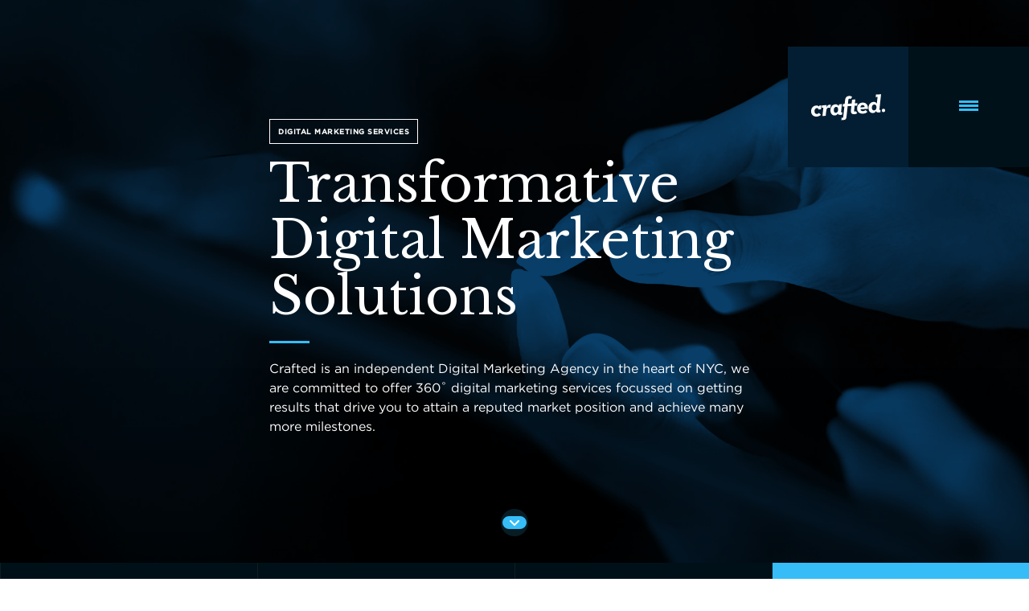

--- FILE ---
content_type: text/html; charset=UTF-8
request_url: https://www.craftedny.com/digital-marketing/
body_size: 20967
content:
<!DOCTYPE html>
<!--[if IE 7]>
<html class="ie ie7" lang="en-US">
<![endif]-->
<!--[if IE 8]>
<html class="ie ie8" lang="en-US">
<![endif]-->
<!--[if !(IE 7) & !(IE 8)]><!-->
<html lang="en-US">
<!--<![endif]-->
<head>
	<link rel="pingback" href="https://www.craftedny.com/xmlrpc.php">
	<meta name="viewport" content="width=device-width, initial-scale=1.0, maximum-scale=1.0" />

	<meta charset="utf-8" />
	<meta name='robots' content='index, follow, max-image-preview:large, max-snippet:-1, max-video-preview:-1' />
	<style>img:is([sizes="auto" i], [sizes^="auto," i]) { contain-intrinsic-size: 3000px 1500px }</style>
	
	<!-- This site is optimized with the Yoast SEO Premium plugin v26.8 (Yoast SEO v26.8) - https://yoast.com/product/yoast-seo-premium-wordpress/ -->
	<title>Digital Marketing Agency Partner | Digital Marketing Agency</title>
	<meta name="description" content="Crafted is one of the leading digital marketing agency in NYC helping brands reach their target audiences with innovative strategies." />
	<link rel="canonical" href="https://www.craftedny.com/digital-marketing/" />
	<meta property="og:locale" content="en_US" />
	<meta property="og:type" content="article" />
	<meta property="og:title" content="Digital Marketing" />
	<meta property="og:description" content="Crafted is one of the leading digital marketing agency in NYC helping brands reach their target audiences with innovative strategies." />
	<meta property="og:url" content="https://www.craftedny.com/digital-marketing/" />
	<meta property="og:site_name" content="Crafted." />
	<meta property="article:publisher" content="https://www.facebook.com/craftedny" />
	<meta property="article:modified_time" content="2025-03-04T18:44:43+00:00" />
	<meta property="og:image" content="https://www.craftedny.com/wp-content/uploads/2020/01/digital-marketing-nyc.jpg" />
	<meta property="og:image:width" content="1920" />
	<meta property="og:image:height" content="1080" />
	<meta property="og:image:type" content="image/jpeg" />
	<meta name="twitter:card" content="summary_large_image" />
	<meta name="twitter:site" content="@craftedny" />
	<meta name="twitter:label1" content="Est. reading time" />
	<meta name="twitter:data1" content="1 minute" />
	<!-- / Yoast SEO Premium plugin. -->


<link rel='dns-prefetch' href='//js.hs-scripts.com' />
<link rel='dns-prefetch' href='//code.jquery.com' />
<link rel='dns-prefetch' href='//cdn.jsdelivr.net' />
<link rel='dns-prefetch' href='//unpkg.com' />
<link rel='dns-prefetch' href='//flackr.github.io' />
<link rel='dns-prefetch' href='//cdnjs.cloudflare.com' />
<link rel='dns-prefetch' href='//kit.fontawesome.com' />
<link href='https://imagedelivery.net' rel='preconnect' />
<link rel="alternate" type="application/rss+xml" title="Crafted. &raquo; Feed" href="https://www.craftedny.com/feed/" />
<link rel="alternate" type="application/rss+xml" title="Crafted. &raquo; Comments Feed" href="https://www.craftedny.com/comments/feed/" />
<script>
window._wpemojiSettings = {"baseUrl":"https:\/\/s.w.org\/images\/core\/emoji\/16.0.1\/72x72\/","ext":".png","svgUrl":"https:\/\/s.w.org\/images\/core\/emoji\/16.0.1\/svg\/","svgExt":".svg","source":{"concatemoji":"https:\/\/www.craftedny.com\/wp-includes\/js\/wp-emoji-release.min.js?ver=5d0cdcaf4d2b7f79c82f8d0e2da5b277"}};
/*! This file is auto-generated */
!function(s,n){var o,i,e;function c(e){try{var t={supportTests:e,timestamp:(new Date).valueOf()};sessionStorage.setItem(o,JSON.stringify(t))}catch(e){}}function p(e,t,n){e.clearRect(0,0,e.canvas.width,e.canvas.height),e.fillText(t,0,0);var t=new Uint32Array(e.getImageData(0,0,e.canvas.width,e.canvas.height).data),a=(e.clearRect(0,0,e.canvas.width,e.canvas.height),e.fillText(n,0,0),new Uint32Array(e.getImageData(0,0,e.canvas.width,e.canvas.height).data));return t.every(function(e,t){return e===a[t]})}function u(e,t){e.clearRect(0,0,e.canvas.width,e.canvas.height),e.fillText(t,0,0);for(var n=e.getImageData(16,16,1,1),a=0;a<n.data.length;a++)if(0!==n.data[a])return!1;return!0}function f(e,t,n,a){switch(t){case"flag":return n(e,"\ud83c\udff3\ufe0f\u200d\u26a7\ufe0f","\ud83c\udff3\ufe0f\u200b\u26a7\ufe0f")?!1:!n(e,"\ud83c\udde8\ud83c\uddf6","\ud83c\udde8\u200b\ud83c\uddf6")&&!n(e,"\ud83c\udff4\udb40\udc67\udb40\udc62\udb40\udc65\udb40\udc6e\udb40\udc67\udb40\udc7f","\ud83c\udff4\u200b\udb40\udc67\u200b\udb40\udc62\u200b\udb40\udc65\u200b\udb40\udc6e\u200b\udb40\udc67\u200b\udb40\udc7f");case"emoji":return!a(e,"\ud83e\udedf")}return!1}function g(e,t,n,a){var r="undefined"!=typeof WorkerGlobalScope&&self instanceof WorkerGlobalScope?new OffscreenCanvas(300,150):s.createElement("canvas"),o=r.getContext("2d",{willReadFrequently:!0}),i=(o.textBaseline="top",o.font="600 32px Arial",{});return e.forEach(function(e){i[e]=t(o,e,n,a)}),i}function t(e){var t=s.createElement("script");t.src=e,t.defer=!0,s.head.appendChild(t)}"undefined"!=typeof Promise&&(o="wpEmojiSettingsSupports",i=["flag","emoji"],n.supports={everything:!0,everythingExceptFlag:!0},e=new Promise(function(e){s.addEventListener("DOMContentLoaded",e,{once:!0})}),new Promise(function(t){var n=function(){try{var e=JSON.parse(sessionStorage.getItem(o));if("object"==typeof e&&"number"==typeof e.timestamp&&(new Date).valueOf()<e.timestamp+604800&&"object"==typeof e.supportTests)return e.supportTests}catch(e){}return null}();if(!n){if("undefined"!=typeof Worker&&"undefined"!=typeof OffscreenCanvas&&"undefined"!=typeof URL&&URL.createObjectURL&&"undefined"!=typeof Blob)try{var e="postMessage("+g.toString()+"("+[JSON.stringify(i),f.toString(),p.toString(),u.toString()].join(",")+"));",a=new Blob([e],{type:"text/javascript"}),r=new Worker(URL.createObjectURL(a),{name:"wpTestEmojiSupports"});return void(r.onmessage=function(e){c(n=e.data),r.terminate(),t(n)})}catch(e){}c(n=g(i,f,p,u))}t(n)}).then(function(e){for(var t in e)n.supports[t]=e[t],n.supports.everything=n.supports.everything&&n.supports[t],"flag"!==t&&(n.supports.everythingExceptFlag=n.supports.everythingExceptFlag&&n.supports[t]);n.supports.everythingExceptFlag=n.supports.everythingExceptFlag&&!n.supports.flag,n.DOMReady=!1,n.readyCallback=function(){n.DOMReady=!0}}).then(function(){return e}).then(function(){var e;n.supports.everything||(n.readyCallback(),(e=n.source||{}).concatemoji?t(e.concatemoji):e.wpemoji&&e.twemoji&&(t(e.twemoji),t(e.wpemoji)))}))}((window,document),window._wpemojiSettings);
</script>
<link rel='stylesheet' id='dashicons-css' href='https://www.craftedny.com/wp-includes/css/dashicons.min.css?ver=5d0cdcaf4d2b7f79c82f8d0e2da5b277' media='all' />
<link rel='stylesheet' id='post-views-counter-frontend-css' href='https://www.craftedny.com/wp-content/plugins/post-views-counter/css/frontend.css?ver=1.7.3' media='all' />
<style id='wp-emoji-styles-inline-css'>

	img.wp-smiley, img.emoji {
		display: inline !important;
		border: none !important;
		box-shadow: none !important;
		height: 1em !important;
		width: 1em !important;
		margin: 0 0.07em !important;
		vertical-align: -0.1em !important;
		background: none !important;
		padding: 0 !important;
	}
</style>
<link rel='stylesheet' id='wp-block-library-css' href='https://www.craftedny.com/wp-includes/css/dist/block-library/style.min.css?ver=5d0cdcaf4d2b7f79c82f8d0e2da5b277' media='all' />
<style id='classic-theme-styles-inline-css'>
/*! This file is auto-generated */
.wp-block-button__link{color:#fff;background-color:#32373c;border-radius:9999px;box-shadow:none;text-decoration:none;padding:calc(.667em + 2px) calc(1.333em + 2px);font-size:1.125em}.wp-block-file__button{background:#32373c;color:#fff;text-decoration:none}
</style>
<style id='font-awesome-svg-styles-default-inline-css'>
.svg-inline--fa {
  display: inline-block;
  height: 1em;
  overflow: visible;
  vertical-align: -.125em;
}
</style>
<link rel='stylesheet' id='font-awesome-svg-styles-css' href='https://www.craftedny.com/wp-content/uploads/font-awesome/v6.7.2/css/svg-with-js.css' media='all' />
<style id='font-awesome-svg-styles-inline-css'>
   .wp-block-font-awesome-icon svg::before,
   .wp-rich-text-font-awesome-icon svg::before {content: unset;}
</style>
<style id='global-styles-inline-css'>
:root{--wp--preset--aspect-ratio--square: 1;--wp--preset--aspect-ratio--4-3: 4/3;--wp--preset--aspect-ratio--3-4: 3/4;--wp--preset--aspect-ratio--3-2: 3/2;--wp--preset--aspect-ratio--2-3: 2/3;--wp--preset--aspect-ratio--16-9: 16/9;--wp--preset--aspect-ratio--9-16: 9/16;--wp--preset--color--black: #000000;--wp--preset--color--cyan-bluish-gray: #abb8c3;--wp--preset--color--white: #ffffff;--wp--preset--color--pale-pink: #f78da7;--wp--preset--color--vivid-red: #cf2e2e;--wp--preset--color--luminous-vivid-orange: #ff6900;--wp--preset--color--luminous-vivid-amber: #fcb900;--wp--preset--color--light-green-cyan: #7bdcb5;--wp--preset--color--vivid-green-cyan: #00d084;--wp--preset--color--pale-cyan-blue: #8ed1fc;--wp--preset--color--vivid-cyan-blue: #0693e3;--wp--preset--color--vivid-purple: #9b51e0;--wp--preset--gradient--vivid-cyan-blue-to-vivid-purple: linear-gradient(135deg,rgba(6,147,227,1) 0%,rgb(155,81,224) 100%);--wp--preset--gradient--light-green-cyan-to-vivid-green-cyan: linear-gradient(135deg,rgb(122,220,180) 0%,rgb(0,208,130) 100%);--wp--preset--gradient--luminous-vivid-amber-to-luminous-vivid-orange: linear-gradient(135deg,rgba(252,185,0,1) 0%,rgba(255,105,0,1) 100%);--wp--preset--gradient--luminous-vivid-orange-to-vivid-red: linear-gradient(135deg,rgba(255,105,0,1) 0%,rgb(207,46,46) 100%);--wp--preset--gradient--very-light-gray-to-cyan-bluish-gray: linear-gradient(135deg,rgb(238,238,238) 0%,rgb(169,184,195) 100%);--wp--preset--gradient--cool-to-warm-spectrum: linear-gradient(135deg,rgb(74,234,220) 0%,rgb(151,120,209) 20%,rgb(207,42,186) 40%,rgb(238,44,130) 60%,rgb(251,105,98) 80%,rgb(254,248,76) 100%);--wp--preset--gradient--blush-light-purple: linear-gradient(135deg,rgb(255,206,236) 0%,rgb(152,150,240) 100%);--wp--preset--gradient--blush-bordeaux: linear-gradient(135deg,rgb(254,205,165) 0%,rgb(254,45,45) 50%,rgb(107,0,62) 100%);--wp--preset--gradient--luminous-dusk: linear-gradient(135deg,rgb(255,203,112) 0%,rgb(199,81,192) 50%,rgb(65,88,208) 100%);--wp--preset--gradient--pale-ocean: linear-gradient(135deg,rgb(255,245,203) 0%,rgb(182,227,212) 50%,rgb(51,167,181) 100%);--wp--preset--gradient--electric-grass: linear-gradient(135deg,rgb(202,248,128) 0%,rgb(113,206,126) 100%);--wp--preset--gradient--midnight: linear-gradient(135deg,rgb(2,3,129) 0%,rgb(40,116,252) 100%);--wp--preset--font-size--small: 13px;--wp--preset--font-size--medium: 20px;--wp--preset--font-size--large: 36px;--wp--preset--font-size--x-large: 42px;--wp--preset--spacing--20: 0.44rem;--wp--preset--spacing--30: 0.67rem;--wp--preset--spacing--40: 1rem;--wp--preset--spacing--50: 1.5rem;--wp--preset--spacing--60: 2.25rem;--wp--preset--spacing--70: 3.38rem;--wp--preset--spacing--80: 5.06rem;--wp--preset--shadow--natural: 6px 6px 9px rgba(0, 0, 0, 0.2);--wp--preset--shadow--deep: 12px 12px 50px rgba(0, 0, 0, 0.4);--wp--preset--shadow--sharp: 6px 6px 0px rgba(0, 0, 0, 0.2);--wp--preset--shadow--outlined: 6px 6px 0px -3px rgba(255, 255, 255, 1), 6px 6px rgba(0, 0, 0, 1);--wp--preset--shadow--crisp: 6px 6px 0px rgba(0, 0, 0, 1);}:where(.is-layout-flex){gap: 0.5em;}:where(.is-layout-grid){gap: 0.5em;}body .is-layout-flex{display: flex;}.is-layout-flex{flex-wrap: wrap;align-items: center;}.is-layout-flex > :is(*, div){margin: 0;}body .is-layout-grid{display: grid;}.is-layout-grid > :is(*, div){margin: 0;}:where(.wp-block-columns.is-layout-flex){gap: 2em;}:where(.wp-block-columns.is-layout-grid){gap: 2em;}:where(.wp-block-post-template.is-layout-flex){gap: 1.25em;}:where(.wp-block-post-template.is-layout-grid){gap: 1.25em;}.has-black-color{color: var(--wp--preset--color--black) !important;}.has-cyan-bluish-gray-color{color: var(--wp--preset--color--cyan-bluish-gray) !important;}.has-white-color{color: var(--wp--preset--color--white) !important;}.has-pale-pink-color{color: var(--wp--preset--color--pale-pink) !important;}.has-vivid-red-color{color: var(--wp--preset--color--vivid-red) !important;}.has-luminous-vivid-orange-color{color: var(--wp--preset--color--luminous-vivid-orange) !important;}.has-luminous-vivid-amber-color{color: var(--wp--preset--color--luminous-vivid-amber) !important;}.has-light-green-cyan-color{color: var(--wp--preset--color--light-green-cyan) !important;}.has-vivid-green-cyan-color{color: var(--wp--preset--color--vivid-green-cyan) !important;}.has-pale-cyan-blue-color{color: var(--wp--preset--color--pale-cyan-blue) !important;}.has-vivid-cyan-blue-color{color: var(--wp--preset--color--vivid-cyan-blue) !important;}.has-vivid-purple-color{color: var(--wp--preset--color--vivid-purple) !important;}.has-black-background-color{background-color: var(--wp--preset--color--black) !important;}.has-cyan-bluish-gray-background-color{background-color: var(--wp--preset--color--cyan-bluish-gray) !important;}.has-white-background-color{background-color: var(--wp--preset--color--white) !important;}.has-pale-pink-background-color{background-color: var(--wp--preset--color--pale-pink) !important;}.has-vivid-red-background-color{background-color: var(--wp--preset--color--vivid-red) !important;}.has-luminous-vivid-orange-background-color{background-color: var(--wp--preset--color--luminous-vivid-orange) !important;}.has-luminous-vivid-amber-background-color{background-color: var(--wp--preset--color--luminous-vivid-amber) !important;}.has-light-green-cyan-background-color{background-color: var(--wp--preset--color--light-green-cyan) !important;}.has-vivid-green-cyan-background-color{background-color: var(--wp--preset--color--vivid-green-cyan) !important;}.has-pale-cyan-blue-background-color{background-color: var(--wp--preset--color--pale-cyan-blue) !important;}.has-vivid-cyan-blue-background-color{background-color: var(--wp--preset--color--vivid-cyan-blue) !important;}.has-vivid-purple-background-color{background-color: var(--wp--preset--color--vivid-purple) !important;}.has-black-border-color{border-color: var(--wp--preset--color--black) !important;}.has-cyan-bluish-gray-border-color{border-color: var(--wp--preset--color--cyan-bluish-gray) !important;}.has-white-border-color{border-color: var(--wp--preset--color--white) !important;}.has-pale-pink-border-color{border-color: var(--wp--preset--color--pale-pink) !important;}.has-vivid-red-border-color{border-color: var(--wp--preset--color--vivid-red) !important;}.has-luminous-vivid-orange-border-color{border-color: var(--wp--preset--color--luminous-vivid-orange) !important;}.has-luminous-vivid-amber-border-color{border-color: var(--wp--preset--color--luminous-vivid-amber) !important;}.has-light-green-cyan-border-color{border-color: var(--wp--preset--color--light-green-cyan) !important;}.has-vivid-green-cyan-border-color{border-color: var(--wp--preset--color--vivid-green-cyan) !important;}.has-pale-cyan-blue-border-color{border-color: var(--wp--preset--color--pale-cyan-blue) !important;}.has-vivid-cyan-blue-border-color{border-color: var(--wp--preset--color--vivid-cyan-blue) !important;}.has-vivid-purple-border-color{border-color: var(--wp--preset--color--vivid-purple) !important;}.has-vivid-cyan-blue-to-vivid-purple-gradient-background{background: var(--wp--preset--gradient--vivid-cyan-blue-to-vivid-purple) !important;}.has-light-green-cyan-to-vivid-green-cyan-gradient-background{background: var(--wp--preset--gradient--light-green-cyan-to-vivid-green-cyan) !important;}.has-luminous-vivid-amber-to-luminous-vivid-orange-gradient-background{background: var(--wp--preset--gradient--luminous-vivid-amber-to-luminous-vivid-orange) !important;}.has-luminous-vivid-orange-to-vivid-red-gradient-background{background: var(--wp--preset--gradient--luminous-vivid-orange-to-vivid-red) !important;}.has-very-light-gray-to-cyan-bluish-gray-gradient-background{background: var(--wp--preset--gradient--very-light-gray-to-cyan-bluish-gray) !important;}.has-cool-to-warm-spectrum-gradient-background{background: var(--wp--preset--gradient--cool-to-warm-spectrum) !important;}.has-blush-light-purple-gradient-background{background: var(--wp--preset--gradient--blush-light-purple) !important;}.has-blush-bordeaux-gradient-background{background: var(--wp--preset--gradient--blush-bordeaux) !important;}.has-luminous-dusk-gradient-background{background: var(--wp--preset--gradient--luminous-dusk) !important;}.has-pale-ocean-gradient-background{background: var(--wp--preset--gradient--pale-ocean) !important;}.has-electric-grass-gradient-background{background: var(--wp--preset--gradient--electric-grass) !important;}.has-midnight-gradient-background{background: var(--wp--preset--gradient--midnight) !important;}.has-small-font-size{font-size: var(--wp--preset--font-size--small) !important;}.has-medium-font-size{font-size: var(--wp--preset--font-size--medium) !important;}.has-large-font-size{font-size: var(--wp--preset--font-size--large) !important;}.has-x-large-font-size{font-size: var(--wp--preset--font-size--x-large) !important;}
:where(.wp-block-post-template.is-layout-flex){gap: 1.25em;}:where(.wp-block-post-template.is-layout-grid){gap: 1.25em;}
:where(.wp-block-columns.is-layout-flex){gap: 2em;}:where(.wp-block-columns.is-layout-grid){gap: 2em;}
:root :where(.wp-block-pullquote){font-size: 1.5em;line-height: 1.6;}
</style>
<link rel='stylesheet' id='heroic-faq-group-gb-block-frontend-style-css' href='https://www.craftedny.com/wp-content/plugins/ht-faq/blocks/v1/heroic-faq-group-gb/style.css?ver=1.3.0' media='all' />
<link rel='stylesheet' id='crafted_theme-style-css' href='https://www.craftedny.com/wp-content/themes/crafted_theme/style.css?ver=1764773592' media='1' />
<link rel='stylesheet' id='bootstrap-css' href='https://www.craftedny.com/wp-content/themes/crafted_theme/bootstrap/css/bootstrap.min.css?ver=5d0cdcaf4d2b7f79c82f8d0e2da5b277' media='all' />
<link rel='stylesheet' id='flex-slider-css' href='https://www.craftedny.com/wp-content/themes/crafted_theme/css/flexslider.min.css?ver=5d0cdcaf4d2b7f79c82f8d0e2da5b277' media='all' />
<link rel='stylesheet' id='magnific-css' href='https://www.craftedny.com/wp-content/themes/crafted_theme/css/magnific-popup.min.css?ver=5d0cdcaf4d2b7f79c82f8d0e2da5b277' media='all' />
<link rel='stylesheet' id='swiper-css-css' href='https://www.craftedny.com/wp-content/themes/crafted_theme/css/effect-material.min.css?ver=5d0cdcaf4d2b7f79c82f8d0e2da5b277' media='all' />
<link rel='stylesheet' id='swiper-bundle-css-css' href='https://cdn.jsdelivr.net/npm/swiper@11/swiper-bundle.min.css?ver=5d0cdcaf4d2b7f79c82f8d0e2da5b277' media='all' />
<link rel='stylesheet' id='lenis-css-css' href='https://unpkg.com/lenis@1.3.13/dist/lenis.css?ver=5d0cdcaf4d2b7f79c82f8d0e2da5b277' media='all' />
<link rel='stylesheet' id='overlayscrollbars-css-css' href='https://cdnjs.cloudflare.com/ajax/libs/overlayscrollbars/2.12.0/styles/overlayscrollbars.css?ver=5d0cdcaf4d2b7f79c82f8d0e2da5b277' media='all' />
<link rel='stylesheet' id='font-awesome-all-css' href='https://www.craftedny.com/wp-content/themes/crafted_theme/css/all.css?ver=1686664342' media='' />
<link rel='stylesheet' id='animate-css' href='https://www.craftedny.com/wp-content/themes/crafted_theme/css/animate.min.css?ver=5d0cdcaf4d2b7f79c82f8d0e2da5b277' media='all' />
<link rel='stylesheet' id='animate-css-css' href='https://cdnjs.cloudflare.com/ajax/libs/animate.css/4.1.1/animate.min.css?ver=5d0cdcaf4d2b7f79c82f8d0e2da5b277' media='all' />
<link rel='stylesheet' id='crafted-css' href='https://www.craftedny.com/wp-content/themes/crafted_theme/css/crafted.css?ver=1765489723' media='' />
<link rel='stylesheet' id='project-css' href='https://www.craftedny.com/wp-content/themes/crafted_theme/css/style.min.css?ver=1765490046' media='' />
<script src="https://www.craftedny.com/wp-includes/js/jquery/jquery.min.js?ver=3.7.1" id="jquery-core-js"></script>
<script src="https://www.craftedny.com/wp-includes/js/jquery/jquery-migrate.min.js?ver=3.4.1" id="jquery-migrate-js"></script>
<script src="https://cdn.jsdelivr.net/npm/swiper@11/swiper-bundle.min.js?ver=1" id="swiper-js-js"></script>
<script src="https://unpkg.com/lenis@1.3.13/dist/lenis.min.js?ver=1" id="lenis-smooth-scroll-js"></script>
<script src="https://flackr.github.io/scroll-timeline/dist/scroll-timeline.js?ver=1" id="scroll-timeline-js-js"></script>
<script src="https://cdnjs.cloudflare.com/ajax/libs/overlayscrollbars/2.12.0/browser/overlayscrollbars.browser.es6.min.js?ver=1" id="overlay-scrollbars-js-js"></script>
<script src="https://kit.fontawesome.com/28449e15bc.js?ver=1" id="font-awesome-js-js"></script>
<script defer crossorigin="anonymous" src="https://kit.fontawesome.com/28449e15bc.js" id="font-awesome-official-js"></script>
<link rel="https://api.w.org/" href="https://www.craftedny.com/wp-json/" /><link rel="alternate" title="JSON" type="application/json" href="https://www.craftedny.com/wp-json/wp/v2/pages/1410" /><link rel="EditURI" type="application/rsd+xml" title="RSD" href="https://www.craftedny.com/xmlrpc.php?rsd" />
<link rel='shortlink' href='https://www.craftedny.com/?p=1410' />
<link rel="alternate" title="oEmbed (JSON)" type="application/json+oembed" href="https://www.craftedny.com/wp-json/oembed/1.0/embed?url=https%3A%2F%2Fwww.craftedny.com%2Fdigital-marketing%2F" />
<link rel="alternate" title="oEmbed (XML)" type="text/xml+oembed" href="https://www.craftedny.com/wp-json/oembed/1.0/embed?url=https%3A%2F%2Fwww.craftedny.com%2Fdigital-marketing%2F&#038;format=xml" />
<meta name="generator" content="Heroic FAQs v1.3.0" />
			<!-- DO NOT COPY THIS SNIPPET! Start of Page Analytics Tracking for HubSpot WordPress plugin v11.3.37-->
			<script class="hsq-set-content-id" data-content-id="standard-page">
				var _hsq = _hsq || [];
				_hsq.push(["setContentType", "standard-page"]);
			</script>
			<!-- DO NOT COPY THIS SNIPPET! End of Page Analytics Tracking for HubSpot WordPress plugin -->
			
<!-- Schema & Structured Data For WP v1.54.2 - -->
<script type="application/ld+json" class="saswp-schema-markup-output">
[{"@context":"https:\/\/schema.org\/","@graph":[{"@context":"https:\/\/schema.org\/","@type":"SiteNavigationElement","@id":"https:\/\/www.craftedny.com\/#home","name":"Home","url":"https:\/\/www.craftedny.com\/"},{"@context":"https:\/\/schema.org\/","@type":"SiteNavigationElement","@id":"https:\/\/www.craftedny.com\/#work","name":"Work","url":"https:\/\/www.craftedny.com\/featured-work\/"},{"@context":"https:\/\/schema.org\/","@type":"SiteNavigationElement","@id":"https:\/\/www.craftedny.com\/#contact","name":"Contact","url":"https:\/\/www.craftedny.com\/contact\/"},{"@context":"https:\/\/schema.org\/","@type":"SiteNavigationElement","@id":"https:\/\/www.craftedny.com\/#careers","name":"Careers","url":"https:\/\/www.craftedny.com\/careers\/"},{"@context":"https:\/\/schema.org\/","@type":"SiteNavigationElement","@id":"https:\/\/www.craftedny.com\/#digital-talk","name":"Digital Talk","url":"https:\/\/www.craftedny.com\/digital-talk\/"}]},

{"@context":"https:\/\/schema.org\/","@type":"Service","@id":"https:\/\/www.craftedny.com\/digital-marketing\/#service","name":"Crafted.","serviceType":["Digital Marketing"],"provider":{"address":{"@type":"PostalAddress","streetAddress":"450 Lexington Avenue, 4th Fl","addressLocality":"New York City","addressRegion":"NY","addressCountry":{"@type":"Country","name ":"US"},"postalCode":"10017","telephone":"+1-347-435-2269"}},"areaServed":[{"@type":"Place","name":"New York City"}],"image":{"@type":"ImageObject","url":"https:\/\/www.craftedny.com\/wp-content\/uploads\/2020\/01\/digital-marketing-nyc.jpg","width":1920,"height":1080},"hasOfferCatalog":"Digital Marketing"}]
</script>

<link rel="icon" href="https://www.craftedny.com/wp-content/uploads/2020/12/cropped-c-logo-500x500-1-32x32.jpg" sizes="32x32" />
<link rel="icon" href="https://www.craftedny.com/wp-content/uploads/2020/12/cropped-c-logo-500x500-1-192x192.jpg" sizes="192x192" />
<link rel="apple-touch-icon" href="https://www.craftedny.com/wp-content/uploads/2020/12/cropped-c-logo-500x500-1-180x180.jpg" />
<meta name="msapplication-TileImage" content="https://www.craftedny.com/wp-content/uploads/2020/12/cropped-c-logo-500x500-1-270x270.jpg" />

	<meta content='IE=edge,chrome=1' http-equiv='X-UA-Compatible'>	
	<meta name="language" content="en" /> 
	<meta name="revisit-after" content="1" />
    <meta name="author" content="Crafted">
	  

	<link rel="shortcut icon" href="https://www.craftedny.com/wp-content/themes/crafted_theme/ico/favicon.ico">
    <link rel="stylesheet" href="https://cdn.jsdelivr.net/npm/swiper@11/swiper-bundle.min.css" />


	<script src="https://ajax.googleapis.com/ajax/libs/jquery/1.12.4/jquery.min.js"></script>
	
	<link rel="preconnect" href="https://fonts.googleapis.com">
	<link rel="preconnect" href="https://fonts.gstatic.com" crossorigin>
	<link href="https://fonts.googleapis.com/css2?family=Fraunces:ital,opsz,wght@0,9..144,100..900;1,9..144,100..900&family=Libre+Baskerville:ital,wght@0,400;0,700;1,400&display=swap" rel="stylesheet">
	  <script src="https://cdn.jsdelivr.net/npm/swiper@11/swiper-bundle.min.js"></script>

	<script type="application/ld+json">
		{
		"@context": "https://schema.org", 
		"@graph": [
			{
			"@type": "Organization",
			"@id": "https://www.craftedny.com/#organization",
			"name": "Crafted",
			"url": "https://www.craftedny.com",
			"logo": "https://www.craftedny.com/wp-content/themes/crafted_theme/img/crafted-box-logo.svg",
			"description": "A brand-first creative agency and digital agency partner specializing in branding, website design, web development, and digital marketing.",
			"contactPoint": {
				"@type": "ContactPoint",
				"telephone": "+1-844-427-2383",
				"contactType": "Sales",
				"email": "new-business@craftedny.com"
			},
			"potentialAction": {
				"@type": "SearchAction",
				"target": "https://www.craftedny.com/search?q={search_term_string}",
				"query-input": "required name=search_term_string"
			},
			"sameAs": [
				"https://www.linkedin.com/company/craftedny", 
				"https://www.facebook.com/craftedny/",
				"https://twitter.com/craftedny",
				"https://www.instagram.com/craftedny/"
				// Add all relevant social media profiles here
			]
			},
			{
			"@type": "DigitalAgency",
			"@id": "https://www.craftedny.com/#digitalagency-nyc",
			"parentOrganization": { "@id": "https://www.craftedny.com/#organization" },
			"name": "Crafted - New York City Office",
			"image": "https://www.craftedny.com/wp-content/themes/crafted_theme/img/crafted-box-logo.svg",
			"url": "https://www.craftedny.com/contact",
			"telephone": "+1-347-435-2269",
			"priceRange": "$$$$",
			"email": "nyc@craftedny.com",
			"address": {
				"@type": "PostalAddress",
				"streetAddress": "450 Lexington Avenue, 4th Fl",
				"addressLocality": "New York City",
				"addressRegion": "NY",
				"postalCode": "10017",
				"addressCountry": "US"
			},
			"serviceType": [
    			"WordPress Development Agency",
    			"Headless WordPress Development",
    			"Enterprise WordPress Solutions",
    			"Custom WordPress Theme Development",
    			"WordPress Performance Optimization",
				"Shopify Development Agency",
				"Branding Agency",
				"Content Development Agency",
				"Website Design Agency",
				"Shopify Design Agency"
  			],
			"areaServed": {
				"@type": "City",
				"name": "New York City"
			}
			}
		]
		}
	</script>

	<!--Gotham Font-->
	<link rel="stylesheet" type="text/css" href="https://cloud.typography.com/7300534/6404772/css/fonts.css" media="none" onload="if(media!='all')media='all'"><noscript><link rel="stylesheet" type="text/css" href="https://cloud.typography.com/7300534/6404772/css/fonts.css"></noscript>
	
	 

	<style>
		.preloader {
		    position: fixed;
		    top: 0px;
		    left: 0px;
		    width: 100%;
		    height: 100%;
		    background-color: #031e32;
		    background-image: linear-gradient(to bottom right, #123458, #071626);
		    text-align: center;
		    z-index: 9999999;
		}
		.preloader .spinner {
		    width: 139px;
		    height: 49px;
		    text-align: center;
		    position: absolute;
		    left: 0;
		    right: 0;
		    top: 0;
		    bottom: 0;
		    margin: auto;
		}
		.loader-logo{
			float:left;
		}
		.loader-logo img{
			width:139px;
			height:auto;
		}
	</style>
	<script type="text/javascript" >

		$(document).ready(function()
		{
			$(".loader-logo").addClass("animated fadeOut");
			$('.preloader').delay( 800 ).fadeOut(800); // set duration in brackets
		});
	</script>

	<script>
  (function(i,s,o,g,r,a,m){i['GoogleAnalyticsObject']=r;i[r]=i[r]||function(){
  (i[r].q=i[r].q||[]).push(arguments)},i[r].l=1*new Date();a=s.createElement(o),
  m=s.getElementsByTagName(o)[0];a.async=1;a.src=g;m.parentNode.insertBefore(a,m)
  })(window,document,'script','//www.google-analytics.com/analytics.js','ga');

  ga('create', 'UA-26817866-1', 'auto');
  ga('send', 'pageview');

</script>

<!-- Facebook Pixel Code -->
<script>
  !function(f,b,e,v,n,t,s)
  {if(f.fbq)return;n=f.fbq=function(){n.callMethod?
  n.callMethod.apply(n,arguments):n.queue.push(arguments)};
  if(!f._fbq)f._fbq=n;n.push=n;n.loaded=!0;n.version='2.0';
  n.queue=[];t=b.createElement(e);t.async=!0;
  t.src=v;s=b.getElementsByTagName(e)[0];
  s.parentNode.insertBefore(t,s)}(window, document,'script',
  'https://connect.facebook.net/en_US/fbevents.js');
  fbq('init', '2337447902938763');
  fbq('track', 'PageView');
</script>
<noscript><img height="1" width="1" style="display:none"
  src="https://www.facebook.com/tr?id=2337447902938763&ev=PageView&noscript=1"
/></noscript>
<!-- End Facebook Pixel Code -->

<!-- Global site tag (gtag.js) - Google Analytics -->
<script async src="https://www.googletagmanager.com/gtag/js?id=G-4K4MWVKQ9T"></script>
<script>
  window.dataLayer = window.dataLayer || [];
  function gtag(){dataLayer.push(arguments);}
  gtag('js', new Date());

  gtag('config', 'G-4K4MWVKQ9T');
</script>

<script src="https://analytics.ahrefs.com/analytics.js" data-key="1KUZmqibvWwCzngdD9SaLw" async></script>
</head>
<body data-spy="scroll" data-offset="80">

	
<script>
  fbq('track', 'Lead');

</script>



	    <div class="preloader">
			<div class="spinner">
	          	<div class="loader-logo"><img class="no-lazy" alt="Crafted Logo" title="Crafted Logo" src="https://www.craftedny.com/wp-content/themes/crafted_theme/img/crafted_logo.svg"></div>
	        </div>
	    </div>


		<!--<div class="menu-bg"></div>
<button class="menu-toggle menu-burger"><button class="c-hamburger c-hamburger--htx">
  <span>toggle menu</span>
</button></div>
<div class="menu-items blue-bk">
		<ul id="header-menu" class=""><li id="menu-item-448" class="menu-item menu-item-type-post_type menu-item-object-page menu-item-home menu-item-448"><a href="https://www.craftedny.com/" data-ps2id-api="true">Home</a></li>
<li id="menu-item-449" class="menu-item menu-item-type-post_type menu-item-object-page menu-item-449"><a href="https://www.craftedny.com/featured-work/" data-ps2id-api="true">Work</a></li>
<li id="menu-item-445" class="menu-item menu-item-type-post_type menu-item-object-page menu-item-445"><a href="https://www.craftedny.com/contact/" data-ps2id-api="true">Contact</a></li>
<li id="menu-item-3615" class="menu-item menu-item-type-post_type menu-item-object-page menu-item-3615"><a href="https://www.craftedny.com/careers/" data-ps2id-api="true">Careers</a></li>
<li id="menu-item-2245" class="menu-item menu-item-type-post_type menu-item-object-page menu-item-2245"><a href="https://www.craftedny.com/digital-talk/" data-ps2id-api="true">Digital Talk</a></li>
</ul></div>-->



	<nav id="site-navigation" class="main-navigation">
		<div class="logo-box desktop-sz">
			<a href="/"><img src="https://www.craftedny.com/wp-content/themes/crafted_theme/img/crafted-box-logo.svg" alt="Crafted. Logo" title="Crafted Logo"></a>
		</div>
		<div class="mobile-box desktop-sz">
			<button class="menu-toggle hamburger" aria-controls="primary-menu" aria-expanded="false">
				<span class="hamburger__top-bun"></span>
				<span class="hamburger__mid-bun"></span>
				<span class="hamburger__bottom-bun"></span>
			</button>
		</div>

		<div class="main-menu-items blue-bk flex flex-wrap flex-middle"><ul id="header-menu" class="menu"><li class="menu-item menu-item-type-post_type menu-item-object-page menu-item-home menu-item-448"><a href="https://www.craftedny.com/" data-ps2id-api="true">Home</a></li>
<li class="menu-item menu-item-type-post_type menu-item-object-page menu-item-449"><a href="https://www.craftedny.com/featured-work/" data-ps2id-api="true">Work</a></li>
<li class="menu-item menu-item-type-post_type menu-item-object-page menu-item-445"><a href="https://www.craftedny.com/contact/" data-ps2id-api="true">Contact</a></li>
<li class="menu-item menu-item-type-post_type menu-item-object-page menu-item-3615"><a href="https://www.craftedny.com/careers/" data-ps2id-api="true">Careers</a></li>
<li class="menu-item menu-item-type-post_type menu-item-object-page menu-item-2245"><a href="https://www.craftedny.com/digital-talk/" data-ps2id-api="true">Digital Talk</a></li>
</ul></div>	</nav><!-- #site-navigation -->


	
	
       
        
        



			<div id="content-level-1"></div>
						<section id="digital-marketing-dynamic-template-fma-1" class="min-ht-700 max-ht-90">
					<div class="fullscreen-slide-cell">
						<div class=" text-left col-md-6 text-overlay">
															<h4 class="h4 text-uppercase category-tab mar-bot-20" data-color="white">Digital Marketing Services</h4>
														<h1 class="" data-color="white">Transformative Digital Marketing Solutions </h1>
							<div class="bot-line"></div>							
							<p class="white pad-bot-20">Crafted is an independent Digital Marketing Agency in the heart of NYC, we are committed to offer 360˚ digital marketing services focussed on getting results that drive you to attain a reputed market position and achieve many more milestones.</p> 
																																														
						</div>
					</div>
												
																													
							<div class="fma-image min-ht-700">
								<div class="blue-overlay">
									<img src="https://imagedelivery.net/0wKHQpMLFIK1H_JNN9ZN3g/www.craftedny.com/2020/01/digital-marketing-nyc.jpg/w=1920,h=1080" class="grayscale bright-4 wp-post-image" alt="digital-marketing-nyc" title="digital-marketing-nyc" style="object-position:50% 50%" />
								<div class="bot-fade"></div>
								</div>
							</div>
						
							<a href="#content-level-2" class="center-btn">
								<div class="seeMore"><i class="fa-solid fa-angle-down" data-color="white"></i></div>
							</a>
						</section>
									<!-- Services Nav Section
================================================== -->
<section id="navigation-services" class="navigation-container service-nav grey-bk">
	<div class="services-nav desktop">
		 <ul id="services-menu" class="navigation-container text-uppercase wid-auto"><li id="menu-item-2013" class="menu-item menu-item-type-post_type menu-item-object-page menu-item-2013"><a href="https://www.craftedny.com/branding/" data-ps2id-api="true">Branding</a></li>
<li id="menu-item-8214" class="menu-item menu-item-type-post_type menu-item-object-page menu-item-8214"><a href="https://www.craftedny.com/website-design/" data-ps2id-api="true">Website Design</a></li>
<li id="menu-item-8215" class="menu-item menu-item-type-post_type menu-item-object-page menu-item-8215"><a href="https://www.craftedny.com/development/web-development/" data-ps2id-api="true">Web Development</a></li>
<li id="menu-item-2014" class="menu-item menu-item-type-post_type menu-item-object-page current-menu-item page_item page-item-1410 current_page_item menu-item-2014"><a href="https://www.craftedny.com/digital-marketing/" aria-current="page" data-ps2id-api="true">Digital Marketing</a></li>
</ul>	</div>
	<div class="services-nav mobile">
	 	<ul id="services-menu-mobile" class="navigation-container text-uppercase wid-auto"><li id="menu-item-2006" class="menu-item menu-item-type-post_type menu-item-object-page menu-item-2006"><a href="https://www.craftedny.com/branding/" data-ps2id-api="true">Branding</a></li>
<li id="menu-item-8238" class="menu-item menu-item-type-post_type menu-item-object-page menu-item-8238"><a href="https://www.craftedny.com/website-design/" data-ps2id-api="true">Website Design</a></li>
<li id="menu-item-8239" class="menu-item menu-item-type-post_type menu-item-object-page menu-item-8239"><a href="https://www.craftedny.com/development/web-development/" data-ps2id-api="true">Web Development</a></li>
</ul>		
	</div>
	<div class="menu-box">
	</div>
</section>
								
		</section>

			<div id="content-level-2"></div>
					<section id="digital-marketing-overview-2" class="color-change pad-top-100 pad-bot-0" data-dark="false" data-background="#ffffff">
				<div class="container ">
					<div class="col-md-3 text-left">
						<h2 class="h4 text-uppercase category-tab mar-bot-20">Digital Marketing Agency</h2>
					</div>
					<div class="col-md-9 text-left pad-bot-30">
						<h2 class="h2" >Your 360˚ <br />Marketing Partner</h2>
						<div class="bot-line"></div>
						<p class="pad-bot-20">We take pride in delivering and servicing fully-integrated, proven digital marketing solutions. As your partner digital marketing agency in NYC, we are here to help support all your brands digital needs.<br />
<br />
</p>
					
																																														</div>
				</div>
							</section>
					
		</section>

			<div id="content-level-3"></div>
					<section id="digital-marketing-work-block-by-category-3" class="color-change  pad-top-50 pad-bot-100" data-background="#ffffff">
				<div class="container-90">					
																																																																																					<div class="project-container">

																																																																																																																																		<a class="featured-btn no-pad" href="https://www.craftedny.com/work/city-of-new-rochelle/" data-industry="Education, Events, Government, Real Estate, Travel, WordPress, ">
												<div class="asp-16-9">
													<div class="overlay"></div>
																																																																														<img src="https://imagedelivery.net/0wKHQpMLFIK1H_JNN9ZN3g/www.craftedny.com/2019/09/New-Rochelle-Ideally-Yours-Crafted-Hero.jpg/w=1200,h=675" class="asp img-parallox subtleParallax" alt="New-Rochelle-Ideally-Yours-Crafted-Hero-digital-marketing" title="New-Rochelle-Ideally-Yours-Crafted-Hero" style="object-position:50% 50%"/>
													<div class="bot-fade"></div>
												</div>
	
												<div class="text-left tout-lower-left-text-overlay">
													<h3 class="h3 white pad-bot-10 text-title">Rejuvenating a City</h3>
													<h5 class="lt-grey text-uppercase">City of New Rochelle</h5>
												</div>
											</a>

																																																																																																																																																																																																																																																																																																																																																																																																																																																																																																																																																																																																																																																						<a class="featured-btn no-pad" href="https://www.craftedny.com/work/solos/" data-industry="Apparel &amp; Fashion, Consumer Goods, Ecommerce, Startup, Travel, ">
												<div class="asp-16-9">
													<div class="overlay"></div>
																																																																														<img src="https://imagedelivery.net/0wKHQpMLFIK1H_JNN9ZN3g/www.craftedny.com/2019/08/crafted-solos-apparel-branding-website-design-01.jpg/w=1200,h=675" class="asp img-parallox subtleParallax" alt="solos-apparel-branding-agency-nyc-digital-marketing" title="solos-apparel-branding-agency-nyc" style="object-position:50% 50%"/>
													<div class="bot-fade"></div>
												</div>
	
												<div class="text-left tout-lower-left-text-overlay">
													<h3 class="h3 white pad-bot-10 text-title">One World. One Shoe.</h3>
													<h5 class="lt-grey text-uppercase">Solos</h5>
												</div>
											</a>

																																																																																																																																																																																																																																																																																																																			<a class="featured-btn no-pad" href="https://www.craftedny.com/work/the-lost-sense/" data-industry="Affluent &amp; Luxury, Business, Consumer Goods, Ecommerce, Food &amp; Beverage, Startup, ">
												<div class="asp-16-9">
													<div class="overlay"></div>
																																																																														<img src="https://imagedelivery.net/0wKHQpMLFIK1H_JNN9ZN3g/www.craftedny.com/2018/03/tls_fma.jpg/w=1200,h=675" class="asp img-parallox subtleParallax" alt="the-lost-sense-fma-digital-marketing" title="the-lost-sense-fma" style="object-position:50% 50%"/>
													<div class="bot-fade"></div>
												</div>
	
												<div class="text-left tout-lower-left-text-overlay">
													<h3 class="h3 white pad-bot-10 text-title">A Brooklyn Chocolatier</h3>
													<h5 class="lt-grey text-uppercase">The Lost Sense</h5>
												</div>
											</a>

																																																																																																																																																																																																																																																																																																																																																									<a class="featured-btn no-pad" href="https://www.craftedny.com/work/melillo-bauer/" data-industry="Affluent &amp; Luxury, Business, Professional Services, Real Estate, WordPress, ">
												<div class="asp-16-9">
													<div class="overlay"></div>
																																																																														<img src="https://imagedelivery.net/0wKHQpMLFIK1H_JNN9ZN3g/www.craftedny.com/2020/04/melillo-bauer-00.jpg/w=1200,h=675" class="asp img-parallox subtleParallax" alt="melillo-bauer-web-design-digital-marketing" title="melillo-bauer-web-design" style="object-position:33% 50%"/>
													<div class="bot-fade"></div>
												</div>
	
												<div class="text-left tout-lower-left-text-overlay">
													<h3 class="h3 white pad-bot-10 text-title">Landscape Architect</h3>
													<h5 class="lt-grey text-uppercase">Melillo + Bauer</h5>
												</div>
											</a>

																																																																																																																																																																																																																																																																																																																																																									<a class="featured-btn no-pad" href="https://www.craftedny.com/work/songline/" data-industry="Affluent &amp; Luxury, Education, Entertainment, Events, Outdoor, Startup, Technology, Travel, ">
												<div class="asp-16-9">
													<div class="overlay"></div>
																																																																														<img src="https://imagedelivery.net/0wKHQpMLFIK1H_JNN9ZN3g/www.craftedny.com/2018/03/songline_fma.jpg/w=1200,h=675" class="asp img-parallox subtleParallax" alt="website-design-and-storytelling-digital-marketing" title="website-design-and-storytelling" style="object-position:50% 50%"/>
													<div class="bot-fade"></div>
												</div>
	
												<div class="text-left tout-lower-left-text-overlay">
													<h3 class="h3 white pad-bot-10 text-title">Social Travel App</h3>
													<h5 class="lt-grey text-uppercase">Songline</h5>
												</div>
											</a>

																																																																																																																																																																																																																																																																																																																			<a class="featured-btn no-pad" href="https://www.craftedny.com/work/jemma-bag/" data-industry="Affluent &amp; Luxury, Apparel &amp; Fashion, Consumer Goods, Ecommerce, Startup, ">
												<div class="asp-16-9">
													<div class="overlay"></div>
																																																																														<img src="https://imagedelivery.net/0wKHQpMLFIK1H_JNN9ZN3g/www.craftedny.com/2018/03/jemma_fma.jpg/w=1200,h=675" class="asp img-parallox subtleParallax" alt="jemma-bag-ecommerce-design-fma-digital-marketing" title="jemma-bag-ecommerce-design-fma" style="object-position:50% 50%"/>
													<div class="bot-fade"></div>
												</div>
	
												<div class="text-left tout-lower-left-text-overlay">
													<h3 class="h3 white pad-bot-10 text-title">The New Handbag Standard.</h3>
													<h5 class="lt-grey text-uppercase">Jemma Bag</h5>
												</div>
											</a>

																																																																																																																																																																																																																																																																													<a class="featured-btn no-pad" href="https://www.craftedny.com/work/the-brickyard/" data-industry="Affluent &amp; Luxury, Professional Services, Real Estate, WordPress, ">
												<div class="asp-16-9">
													<div class="overlay"></div>
																																																																														<img src="https://imagedelivery.net/0wKHQpMLFIK1H_JNN9ZN3g/www.craftedny.com/2019/12/real-estate-website-design-brickyard-fma.jpg/w=1200,h=675" class="asp img-parallox subtleParallax" alt="real-estate-website-design-brickyard-fma-digital-marketing" title="real-estate-website-design-brickyard-fma" style="object-position:50% 50%"/>
													<div class="bot-fade"></div>
												</div>
	
												<div class="text-left tout-lower-left-text-overlay">
													<h3 class="h3 white pad-bot-10 text-title">Playa Vista Central Park</h3>
													<h5 class="lt-grey text-uppercase">The Brickyard</h5>
												</div>
											</a>

																																																																																																																																																																																																																																																																																																<a class="featured-btn no-pad" href="https://www.craftedny.com/work/nbc/" data-industry="Consumer Goods, Education, Entertainment, Events, Food &amp; Beverage, News &amp; Publications, ">
												<div class="asp-16-9">
													<div class="overlay"></div>
																																																																														<img src="https://imagedelivery.net/0wKHQpMLFIK1H_JNN9ZN3g/www.craftedny.com/2018/03/nbc_fma.jpg/w=1200,h=675" class="asp img-parallox subtleParallax" alt="nbc-digital-marketing-nyc-digital-marketing" title="nbc-digital-marketing-nyc" style="object-position:50% 50%"/>
													<div class="bot-fade"></div>
												</div>
	
												<div class="text-left tout-lower-left-text-overlay">
													<h3 class="h3 white pad-bot-10 text-title">Today Food Club</h3>
													<h5 class="lt-grey text-uppercase">NBC</h5>
												</div>
											</a>

																																																																																																																																																																																																																																																																																																																			<a class="featured-btn no-pad" href="https://www.craftedny.com/work/nirav-modi/" data-industry="Affluent &amp; Luxury, Apparel &amp; Fashion, Beauty, Business, Consumer Goods, Ecommerce, Jewelry, ">
												<div class="asp-16-9">
													<div class="overlay"></div>
																																																																														<img src="https://imagedelivery.net/0wKHQpMLFIK1H_JNN9ZN3g/www.craftedny.com/2018/04/nirav-modi-fma.jpg/w=1200,h=675" class="asp img-parallox subtleParallax" alt="nirav-modi-fma-digital-marketing" title="nirav-modi-fma" style="object-position:50% 50%"/>
													<div class="bot-fade"></div>
												</div>
	
												<div class="text-left tout-lower-left-text-overlay">
													<h3 class="h3 white pad-bot-10 text-title">Luxury Jewelry Brand</h3>
													<h5 class="lt-grey text-uppercase">Nirav Modi</h5>
												</div>
											</a>

																																																																																																																																																																																																																																																																																																																																																																												<a class="featured-btn no-pad" href="https://www.craftedny.com/work/revolt-tv/" data-industry="Entertainment, Events, News &amp; Publications, Performing Arts, Technology, ">
												<div class="asp-16-9">
													<div class="overlay"></div>
																																																																														<img src="https://imagedelivery.net/0wKHQpMLFIK1H_JNN9ZN3g/www.craftedny.com/2018/03/revolt_fma.jpg/w=1200,h=675" class="asp img-parallox subtleParallax" alt="revolt-tv-fma-digital-marketing" title="revolt-tv-fma" style="object-position:50% 50%"/>
													<div class="bot-fade"></div>
												</div>
	
												<div class="text-left tout-lower-left-text-overlay">
													<h3 class="h3 white pad-bot-10 text-title">Music News Platform</h3>
													<h5 class="lt-grey text-uppercase">Revolt TV</h5>
												</div>
											</a>

																																																																																																																																																																																																																																																																																																																																																																																																																																					<a class="featured-btn no-pad" href="https://www.craftedny.com/work/success-academies/" data-industry="Education, Nonprofit, ">
												<div class="asp-16-9">
													<div class="overlay"></div>
																																																																														<img src="https://imagedelivery.net/0wKHQpMLFIK1H_JNN9ZN3g/www.craftedny.com/2024/12/success-academis-crafted-hero.jpg/w=1200,h=675" class="asp img-parallox subtleParallax" alt="Success Academies Crafted Hero-digital-marketing" title="Success Academies Crafted Hero" style="object-position:52% 66%"/>
													<div class="bot-fade"></div>
												</div>
	
												<div class="text-left tout-lower-left-text-overlay">
													<h3 class="h3 white pad-bot-10 text-title">Redefining Success in Education</h3>
													<h5 class="lt-grey text-uppercase">Success Academies</h5>
												</div>
											</a>

																																																																																																																																																																																																																																																																																																																																																																												<a class="featured-btn no-pad" href="https://www.craftedny.com/work/sir-bananas/" data-industry="Consumer Goods, Food &amp; Beverage, Startup, WordPress, ">
												<div class="asp-16-9">
													<div class="overlay"></div>
																																																																														<img src="https://imagedelivery.net/0wKHQpMLFIK1H_JNN9ZN3g/www.craftedny.com/2018/03/sb_fma.jpg/w=1200,h=675" class="asp img-parallox subtleParallax" alt="sir-bananas-web-design-fma-digital-marketing" title="sir-bananas-web-design-fma" style="object-position:50% 50%"/>
													<div class="bot-fade"></div>
												</div>
	
												<div class="text-left tout-lower-left-text-overlay">
													<h3 class="h3 white pad-bot-10 text-title">Chocolate Banana Milk</h3>
													<h5 class="lt-grey text-uppercase">Sir Bananas</h5>
												</div>
											</a>

																																																																																																																																																																																																																																																																																																																																																																												<a class="featured-btn no-pad" href="https://www.craftedny.com/work/the-partnership/" data-industry="Business, Entertainment, Professional Services, ">
												<div class="asp-16-9">
													<div class="overlay"></div>
																																																																														<img src="https://imagedelivery.net/0wKHQpMLFIK1H_JNN9ZN3g/www.craftedny.com/2018/04/and_fma.jpg/w=1200,h=675" class="asp img-parallox subtleParallax" alt="the-and-partnership-fma-digital-marketing" title="the-and-partnership-fma" style="object-position:50% 50%"/>
													<div class="bot-fade"></div>
												</div>
	
												<div class="text-left tout-lower-left-text-overlay">
													<h3 class="h3 white pad-bot-10 text-title">Responsive Agency Site and Branding</h3>
													<h5 class="lt-grey text-uppercase">The &#038; Partnership</h5>
												</div>
											</a>

																																																																																																																																																																																																																																																																																																																																						<a class="featured-btn no-pad" href="https://www.craftedny.com/work/works-gallery/" data-industry="Affluent &amp; Luxury, Apparel &amp; Fashion, Beauty, Business, Consumer Goods, Ecommerce, Home &amp; Decor, Jewelry, ">
												<div class="asp-16-9">
													<div class="overlay"></div>
																																																																														<img src="https://imagedelivery.net/0wKHQpMLFIK1H_JNN9ZN3g/www.craftedny.com/2018/03/wg_fma.jpg/w=1200,h=675" class="asp img-parallox subtleParallax" alt="works-gallery-jewelry-web-design-agency-nyc-digital-marketing" title="works-gallery-jewelry-web-design-agency-nyc" style="object-position:50% 50%"/>
													<div class="bot-fade"></div>
												</div>
	
												<div class="text-left tout-lower-left-text-overlay">
													<h3 class="h3 white pad-bot-10 text-title">Sophisticated Fashion Experience</h3>
													<h5 class="lt-grey text-uppercase">Works Gallery</h5>
												</div>
											</a>

																																																																																																																																																																																																																																																																																																																																						<a class="featured-btn no-pad" href="https://www.craftedny.com/work/new-york-presbyterian/" data-industry="Education, Healthcare, Professional Services, ">
												<div class="asp-16-9">
													<div class="overlay"></div>
																																																																														<img src="https://imagedelivery.net/0wKHQpMLFIK1H_JNN9ZN3g/www.craftedny.com/2018/03/nyp_fma.jpg/w=1200,h=675" class="asp img-parallox subtleParallax" alt="new-york-presbyterian-fma-digital-marketing" title="new-york-presbyterian-fma" style="object-position:50% 50%"/>
													<div class="bot-fade"></div>
												</div>
	
												<div class="text-left tout-lower-left-text-overlay">
													<h3 class="h3 white pad-bot-10 text-title">Amazing Things Are Happening Here</h3>
													<h5 class="lt-grey text-uppercase">New York Presbyterian</h5>
												</div>
											</a>

																																																																																																																																																																																																																																																																																																																																																																																																																		<a class="featured-btn no-pad" href="https://www.craftedny.com/work/aaptiv/" data-industry="News &amp; Publications, Sports and Fitness, Startup, Technology, ">
												<div class="asp-16-9">
													<div class="overlay"></div>
																																																																														<img src="https://imagedelivery.net/0wKHQpMLFIK1H_JNN9ZN3g/www.craftedny.com/2020/04/aaptiv-hero-03.jpg/w=1200,h=675" class="asp img-parallox subtleParallax" alt="aaptiv-we-are-brand-builders-digital-marketing" title="aaptiv-we-are-brand-builders" style="object-position:50% 50%"/>
													<div class="bot-fade"></div>
												</div>
	
												<div class="text-left tout-lower-left-text-overlay">
													<h3 class="h3 white pad-bot-10 text-title">Audio Workout App</h3>
													<h5 class="lt-grey text-uppercase">Aaptiv</h5>
												</div>
											</a>

																																																																																																																																																																																																																																																																																																																																																																																																																																					<a class="featured-btn no-pad" href="https://www.craftedny.com/work/ardsley-village/" data-industry="Government, ">
												<div class="asp-16-9">
													<div class="overlay"></div>
																																																																														<img src="https://imagedelivery.net/0wKHQpMLFIK1H_JNN9ZN3g/www.craftedny.com/2025/02/crafted-ardlsey-hero-03.jpg/w=1200,h=675" class="asp img-parallox subtleParallax" alt="Crafted Ardlsey Hero 03-digital-marketing" title="Crafted Ardlsey Hero 03" style="object-position:50% 50%"/>
													<div class="bot-fade"></div>
												</div>
	
												<div class="text-left tout-lower-left-text-overlay">
													<h3 class="h3 white pad-bot-10 text-title">A Connected Community</h3>
													<h5 class="lt-grey text-uppercase">Ardsley Village</h5>
												</div>
											</a>

																																																																																																																																																																																																																																																																																																																																																																																																																																																																											<a class="featured-btn no-pad" href="https://www.craftedny.com/work/new-york-youth-symphony/" data-industry="Education, Entertainment, Events, Nonprofit, Performing Arts, ">
												<div class="asp-16-9">
													<div class="overlay"></div>
																																																																														<img src="https://imagedelivery.net/0wKHQpMLFIK1H_JNN9ZN3g/www.craftedny.com/2025/01/crafted-nyys-hero.jpg/w=1200,h=675" class="asp img-parallox subtleParallax" alt="Crafted Nyys Hero-digital-marketing" title="Crafted Nyys Hero" style="object-position:50% 50%"/>
													<div class="bot-fade"></div>
												</div>
	
												<div class="text-left tout-lower-left-text-overlay">
													<h3 class="h3 white pad-bot-10 text-title">Showcasing Young New York Musicians</h3>
													<h5 class="lt-grey text-uppercase">New York Youth Symphony</h5>
												</div>
											</a>

																																																																																																																																																																																																																																																																																																																																																									<a class="featured-btn no-pad" href="https://www.craftedny.com/work/teamwork-tickets/" data-industry="Business, Entertainment, Events, Professional Services, ">
												<div class="asp-16-9">
													<div class="overlay"></div>
																																																																														<img src="https://imagedelivery.net/0wKHQpMLFIK1H_JNN9ZN3g/www.craftedny.com/2025/01/crafted-teamwork-tickets-hero-01.jpg/w=1200,h=675" class="asp img-parallox subtleParallax" alt="Crafted Teamwork Tickets Hero 01-digital-marketing" title="Crafted Teamwork Tickets Hero 01" style="object-position:50% 50%"/>
													<div class="bot-fade"></div>
												</div>
	
												<div class="text-left tout-lower-left-text-overlay">
													<h3 class="h3 white pad-bot-10 text-title">Ticket Distribution & Data Partners</h3>
													<h5 class="lt-grey text-uppercase">Teamwork Tickets</h5>
												</div>
											</a>

																																																																																																																																																																																																																																																																																																																																																																												<a class="featured-btn no-pad" href="https://www.craftedny.com/work/stories-for-good/" data-industry="Ecommerce, Education, Entertainment, Healthcare, Nonprofit, Startup, Technology, WordPress, ">
												<div class="asp-16-9">
													<div class="overlay"></div>
																																																																														<img src="https://imagedelivery.net/0wKHQpMLFIK1H_JNN9ZN3g/www.craftedny.com/2018/03/stories-for-good-fma.jpg/w=1200,h=675" class="asp img-parallox subtleParallax" alt="stories-for-good-fma-digital-marketing" title="stories-for-good-fma" style="object-position:50% 50%"/>
													<div class="bot-fade"></div>
												</div>
	
												<div class="text-left tout-lower-left-text-overlay">
													<h3 class="h3 white pad-bot-10 text-title">Making Impact Through Film</h3>
													<h5 class="lt-grey text-uppercase">Stories for Good</h5>
												</div>
											</a>

																																																																																																																																																																																																																																																																																																<a class="featured-btn no-pad" href="https://www.craftedny.com/work/partida-tequila/" data-industry="Consumer Goods, Food &amp; Beverage, WordPress, ">
												<div class="asp-16-9">
													<div class="overlay"></div>
																																																																														<img src="https://imagedelivery.net/0wKHQpMLFIK1H_JNN9ZN3g/www.craftedny.com/2018/04/digital-marketing-website-design-development-partida-fma.jpg/w=1200,h=675" class="asp img-parallox subtleParallax" alt="digital-marketing-website-design-development-partida-fma-digital-marketing" title="digital-marketing-website-design-development-partida-fma" style="object-position:50% 50%"/>
													<div class="bot-fade"></div>
												</div>
	
												<div class="text-left tout-lower-left-text-overlay">
													<h3 class="h3 white pad-bot-10 text-title">Partida Ahora!</h3>
													<h5 class="lt-grey text-uppercase">Partida Tequila</h5>
												</div>
											</a>

																																																																																																																																																																																																																																																																																																<a class="featured-btn no-pad" href="https://www.craftedny.com/work/direct-energy/" data-industry="Consumer Goods, Ecommerce, Technology, ">
												<div class="asp-16-9">
													<div class="overlay"></div>
																																																																														<img src="https://imagedelivery.net/0wKHQpMLFIK1H_JNN9ZN3g/www.craftedny.com/2018/03/de_fma.jpg/w=1200,h=675" class="asp img-parallox subtleParallax" alt="direct-energy-website-design-fma-digital-marketing" title="direct-energy-website-design-fma" style="object-position:50% 50%"/>
													<div class="bot-fade"></div>
												</div>
	
												<div class="text-left tout-lower-left-text-overlay">
													<h3 class="h3 white pad-bot-10 text-title">A Smart Home Campaign</h3>
													<h5 class="lt-grey text-uppercase">Direct Energy</h5>
												</div>
											</a>

																																																																																																																																																																																																																																																																																																<a class="featured-btn no-pad" href="https://www.craftedny.com/work/quinta-sanradela-velha/" data-industry="Affluent &amp; Luxury, Business, Consumer Goods, Ecommerce, Entertainment, Food &amp; Beverage, Travel, WordPress, ">
												<div class="asp-16-9">
													<div class="overlay"></div>
																																																																														<img src="https://imagedelivery.net/0wKHQpMLFIK1H_JNN9ZN3g/www.craftedny.com/2024/12/quinta-sanradela-velha-crafted-hero-00001.jpg/w=1200,h=675" class="asp img-parallox subtleParallax" alt="Quinta Sanradela Velha Crafted Hero 00001-digital-marketing" title="Quinta Sanradela Velha Crafted Hero 00001" style="object-position:59% 49%"/>
													<div class="bot-fade"></div>
												</div>
	
												<div class="text-left tout-lower-left-text-overlay">
													<h3 class="h3 white pad-bot-10 text-title">Building a Tasteful Brand </h3>
													<h5 class="lt-grey text-uppercase">Quinta Sanradela Velha</h5>
												</div>
											</a>

																																																																																																																																																																																																																																																																																																																																																																																																																		<a class="featured-btn no-pad" href="https://www.craftedny.com/work/new-york-times/" data-industry="Affluent &amp; Luxury, Business, Consumer Goods, News &amp; Publications, ">
												<div class="asp-16-9">
													<div class="overlay"></div>
																																																																														<img src="https://imagedelivery.net/0wKHQpMLFIK1H_JNN9ZN3g/www.craftedny.com/2020/04/nyt-fma-01.jpg/w=1200,h=675" class="asp img-parallox subtleParallax" alt="New York Times-digital-marketing" title="nyt-fma-01" style="object-position:50% 50%"/>
													<div class="bot-fade"></div>
												</div>
	
												<div class="text-left tout-lower-left-text-overlay">
													<h3 class="h3 white pad-bot-10 text-title">Corporate Digital Solutions</h3>
													<h5 class="lt-grey text-uppercase">New York Times</h5>
												</div>
											</a>

																																																																																																																																																																																																																																																																																																																																																																																																																																					<a class="featured-btn no-pad" href="https://www.craftedny.com/work/pavan-liqueur/" data-industry="Affluent &amp; Luxury, Consumer Goods, Food &amp; Beverage, WordPress, ">
												<div class="asp-16-9">
													<div class="overlay"></div>
																																																																														<img src="https://imagedelivery.net/0wKHQpMLFIK1H_JNN9ZN3g/www.craftedny.com/2018/03/pavan_fma.jpg/w=1200,h=675" class="asp img-parallox subtleParallax" alt="pavan-liqueur-fma-digital-marketing" title="pavan-liqueur-fma" style="object-position:23% 50%"/>
													<div class="bot-fade"></div>
												</div>
	
												<div class="text-left tout-lower-left-text-overlay">
													<h3 class="h3 white pad-bot-10 text-title">Elevate Your Sangria</h3>
													<h5 class="lt-grey text-uppercase">Pavan Liqueur</h5>
												</div>
											</a>

																																																																																																																																																																																																																																																																																																																																																																												<a class="featured-btn no-pad" href="https://www.craftedny.com/work/halo-by-cesar-millan/" data-industry="Consumer Goods, Ecommerce, Pet &amp; Animal, Technology, ">
												<div class="asp-16-9">
													<div class="overlay"></div>
																																																																														<img src="https://imagedelivery.net/0wKHQpMLFIK1H_JNN9ZN3g/www.craftedny.com/2022/06/crafted-halo-hero-02.jpg/w=1200,h=675" class="asp img-parallox subtleParallax" alt="Crafted Halo Hero 02-digital-marketing" title="Crafted Halo Hero 02" style="object-position:50% 50%"/>
													<div class="bot-fade"></div>
												</div>
	
												<div class="text-left tout-lower-left-text-overlay">
													<h3 class="h3 white pad-bot-10 text-title">The Smartest, Safest Wireless Dog Collar</h3>
													<h5 class="lt-grey text-uppercase">Halo by Cesar Millan</h5>
												</div>
											</a>

																																																																																																																																																																																																																																																																																																																																																																																															<a class="featured-btn no-pad" href="https://www.craftedny.com/work/amc-networks/" data-industry="Entertainment, News &amp; Publications, Technology, ">
												<div class="asp-16-9">
													<div class="overlay"></div>
																																																																														<img src="https://imagedelivery.net/0wKHQpMLFIK1H_JNN9ZN3g/www.craftedny.com/2020/03/amc-hero-01.jpg/w=1200,h=675" class="asp img-parallox subtleParallax" alt="AMC Networks-digital-marketing" title="amc-hero-01" style="object-position:50% 50%"/>
													<div class="bot-fade"></div>
												</div>
	
												<div class="text-left tout-lower-left-text-overlay">
													<h3 class="h3 white pad-bot-10 text-title">Elevating an Iconic Network</h3>
													<h5 class="lt-grey text-uppercase">AMC Networks</h5>
												</div>
											</a>

																																																																																																																																																																																																																																																																																																																																																																																																																		<a class="featured-btn no-pad" href="https://www.craftedny.com/work/asics-shift-your-run/" data-industry="Apparel &amp; Fashion, Consumer Goods, Ecommerce, Sports and Fitness, ">
												<div class="asp-16-9">
													<div class="overlay"></div>
																																																																														<img src="https://imagedelivery.net/0wKHQpMLFIK1H_JNN9ZN3g/www.craftedny.com/2020/04/crafted-asics-footwear-apparel-hero-01.jpg/w=1200,h=675" class="asp img-parallox subtleParallax" alt="ASICS Shift Your Run-digital-marketing" title="crafted-asics-footwear-apparel-hero-01" style="object-position:50% 50%"/>
													<div class="bot-fade"></div>
												</div>
	
												<div class="text-left tout-lower-left-text-overlay">
													<h3 class="h3 white pad-bot-10 text-title">Shift Your Run</h3>
													<h5 class="lt-grey text-uppercase">Asics</h5>
												</div>
											</a>

																																																																																																																																																																																																																																																																																																																																						<a class="featured-btn no-pad" href="https://www.craftedny.com/work/terrafugia/" data-industry="Affluent &amp; Luxury, Automotive, Consumer Goods, Startup, Technology, Travel, ">
												<div class="asp-16-9">
													<div class="overlay"></div>
																																																																														<img src="https://imagedelivery.net/0wKHQpMLFIK1H_JNN9ZN3g/www.craftedny.com/2018/10/terrafugia-website-design-development-hero.jpg/w=1200,h=675" class="asp img-parallox subtleParallax" alt="terrafugia-website-design-development-hero-digital-marketing" title="terrafugia-website-design-development-hero" style="object-position:50% 50%"/>
													<div class="bot-fade"></div>
												</div>
	
												<div class="text-left tout-lower-left-text-overlay">
													<h3 class="h3 white pad-bot-10 text-title">The World’s First Flying Car</h3>
													<h5 class="lt-grey text-uppercase">Terrafugia</h5>
												</div>
											</a>

																																																																																																																																																																																																																																																																																																																			<a class="featured-btn no-pad" href="https://www.craftedny.com/work/oh/" data-industry="Education, Events, Professional Services, Startup, Technology, ">
												<div class="asp-16-9">
													<div class="overlay"></div>
																																																																														<img src="https://imagedelivery.net/0wKHQpMLFIK1H_JNN9ZN3g/www.craftedny.com/2018/03/oh_01.jpg/w=1200,h=675" class="asp img-parallox subtleParallax" alt="oh-mobile-app-design-01-digital-marketing" title="oh-mobile-app-design-01" style="object-position:50% 50%"/>
													<div class="bot-fade"></div>
												</div>
	
												<div class="text-left tout-lower-left-text-overlay">
													<h3 class="h3 white pad-bot-10 text-title">Career Social Platform</h3>
													<h5 class="lt-grey text-uppercase">Office Hours</h5>
												</div>
											</a>

																																																																																																																																																																																																																																																																																																<a class="featured-btn no-pad" href="https://www.craftedny.com/work/nba/" data-industry="Entertainment, Events, News &amp; Publications, Sports and Fitness, ">
												<div class="asp-16-9">
													<div class="overlay"></div>
																																																																														<img src="https://imagedelivery.net/0wKHQpMLFIK1H_JNN9ZN3g/www.craftedny.com/2018/03/nba_fma.jpg/w=1200,h=675" class="asp img-parallox subtleParallax" alt="nba-league-pass-fma-digital-marketing" title="nba-league-pass-fma" style="object-position:50% 50%"/>
													<div class="bot-fade"></div>
												</div>
	
												<div class="text-left tout-lower-left-text-overlay">
													<h3 class="h3 white pad-bot-10 text-title">NBA League Pass</h3>
													<h5 class="lt-grey text-uppercase">NBA</h5>
												</div>
											</a>

																																																																																																																																																																																																																																																																																																																																																									<a class="featured-btn no-pad" href="https://www.craftedny.com/work/one-paper-lane/" data-industry="Business, Professional Services, Startup, Technology, WordPress, ">
												<div class="asp-16-9">
													<div class="overlay"></div>
																																																																														<img src="https://imagedelivery.net/0wKHQpMLFIK1H_JNN9ZN3g/www.craftedny.com/2018/03/opl_fma.jpg/w=1200,h=675" class="asp img-parallox subtleParallax" alt="one-paper-lane-startup-web-branding-fma-digital-marketing" title="one-paper-lane-startup-web-branding-fma" style="object-position:50% 50%"/>
													<div class="bot-fade"></div>
												</div>
	
												<div class="text-left tout-lower-left-text-overlay">
													<h3 class="h3 white pad-bot-10 text-title">A Seamless Workflow</h3>
													<h5 class="lt-grey text-uppercase">One Paper Lane</h5>
												</div>
											</a>

																																																																																																																																																																																																																																																																																																																																																																																																																		<a class="featured-btn no-pad" href="https://www.craftedny.com/work/joy-is-bmw/" data-industry="Affluent &amp; Luxury, Automotive, Consumer Goods, ">
												<div class="asp-16-9">
													<div class="overlay"></div>
																																																																														<img src="https://imagedelivery.net/0wKHQpMLFIK1H_JNN9ZN3g/www.craftedny.com/2019/12/joy_fma.jpg/w=1200,h=675" class="asp img-parallox subtleParallax" alt="joy-is-bmw-automotive-campaign-digital-marketing" title="Joy is BMW automotive campaign" style="object-position:50% 50%"/>
													<div class="bot-fade"></div>
												</div>
	
												<div class="text-left tout-lower-left-text-overlay">
													<h3 class="h3 white pad-bot-10 text-title">Joy is BMW Global Campaign</h3>
													<h5 class="lt-grey text-uppercase">Joy is BMW</h5>
												</div>
											</a>

																																																																																																																																																																																																																																																																																																																																																																																																																		<a class="featured-btn no-pad" href="https://www.craftedny.com/work/repertorio-espanol/" data-industry="Affluent &amp; Luxury, Ecommerce, Education, Entertainment, Events, Nonprofit, Performing Arts, ">
												<div class="asp-16-9">
													<div class="overlay"></div>
																																																																														<img src="https://imagedelivery.net/0wKHQpMLFIK1H_JNN9ZN3g/www.craftedny.com/2024/12/repertorio-nyc-crafted-hero-01.jpg/w=1200,h=675" class="asp img-parallox subtleParallax" alt="Repertorio Nyc Crafted Hero 01-digital-marketing" title="Repertorio Nyc Crafted Hero 01" style="object-position:82% 49%"/>
													<div class="bot-fade"></div>
												</div>
	
												<div class="text-left tout-lower-left-text-overlay">
													<h3 class="h3 white pad-bot-10 text-title">The Best in Latin Theater</h3>
													<h5 class="lt-grey text-uppercase">Repertorio Español</h5>
												</div>
											</a>

																																																																																																																																																																																																																																																																																																																																																									<a class="featured-btn no-pad" href="https://www.craftedny.com/work/r29/" data-industry="Affluent &amp; Luxury, Business, Entertainment, Events, Professional Services, Real Estate, WordPress, ">
												<div class="asp-16-9">
													<div class="overlay"></div>
																																																																														<img src="https://imagedelivery.net/0wKHQpMLFIK1H_JNN9ZN3g/www.craftedny.com/2018/03/r29_fma.jpg/w=1200,h=675" class="asp img-parallox subtleParallax" alt="r29-real-estate-web-design-partner-digital-marketing" title="r29-real-estate-web-design-partner" style="object-position:50% 50%"/>
													<div class="bot-fade"></div>
												</div>
	
												<div class="text-left tout-lower-left-text-overlay">
													<h3 class="h3 white pad-bot-10 text-title">Elevated Modern Event Space</h3>
													<h5 class="lt-grey text-uppercase">R29</h5>
												</div>
											</a>

																																																																																																																																																																																																																																																																													<a class="featured-btn no-pad" href="https://www.craftedny.com/work/clemente-sports/" data-industry="Ecommerce, Education, Professional Services, Sports and Fitness, Startup, WordPress, ">
												<div class="asp-16-9">
													<div class="overlay"></div>
																																																																														<img src="https://imagedelivery.net/0wKHQpMLFIK1H_JNN9ZN3g/www.craftedny.com/2018/03/sports-responsive-design-development-nyc-clementes-fma.jpg/w=1200,h=675" class="asp img-parallox subtleParallax" alt="sports-branding-development-nyc-digital-marketing" title="sports-branding-development-nyc" style="object-position:50% 50%"/>
													<div class="bot-fade"></div>
												</div>
	
												<div class="text-left tout-lower-left-text-overlay">
													<h3 class="h3 white pad-bot-10 text-title">Baseball Training Facility</h3>
													<h5 class="lt-grey text-uppercase">Clemente Sports</h5>
												</div>
											</a>

																																																																																																																																																																																																																																							<a class="featured-btn no-pad" href="https://www.craftedny.com/work/freshneck/" data-industry="Affluent &amp; Luxury, Apparel &amp; Fashion, Consumer Goods, Ecommerce, Professional Services, Startup, Technology, ">
												<div class="asp-16-9">
													<div class="overlay"></div>
																																																																														<img src="https://imagedelivery.net/0wKHQpMLFIK1H_JNN9ZN3g/www.craftedny.com/2018/03/fn_fma.jpg/w=1200,h=675" class="asp img-parallox subtleParallax" alt="freshneck-fma-digital-marketing" title="freshneck-fma" style="object-position:50% 50%"/>
													<div class="bot-fade"></div>
												</div>
	
												<div class="text-left tout-lower-left-text-overlay">
													<h3 class="h3 white pad-bot-10 text-title">Netflix for Ties</h3>
													<h5 class="lt-grey text-uppercase">Freshneck</h5>
												</div>
											</a>

																																																																																																																																																																																																																																																																																																<a class="featured-btn no-pad" href="https://www.craftedny.com/work/inscript-rx/" data-industry="Healthcare, ">
												<div class="asp-16-9">
													<div class="overlay"></div>
																																																																														<img src="https://imagedelivery.net/0wKHQpMLFIK1H_JNN9ZN3g/www.craftedny.com/2025/02/crafted-inscriptrx-hero-01.jpg/w=1200,h=675" class="asp img-parallox subtleParallax" alt="Crafted Inscriptrx Hero 01-digital-marketing" title="Crafted Inscriptrx Hero 01" style="object-position:14% 49%"/>
													<div class="bot-fade"></div>
												</div>
	
												<div class="text-left tout-lower-left-text-overlay">
													<h3 class="h3 white pad-bot-10 text-title">Advancing Pharmacy Services</h3>
													<h5 class="lt-grey text-uppercase">InScript Rx</h5>
												</div>
											</a>

																																																																																																																																																																																																																																																																																																																																																																												<a class="featured-btn no-pad" href="https://www.craftedny.com/work/bloomberg-philanthropies/" data-industry="Business, Education, Entertainment, Events, Government, Nonprofit, Real Estate, Technology, WordPress, ">
												<div class="asp-16-9">
													<div class="overlay"></div>
																																																																														<img src="https://imagedelivery.net/0wKHQpMLFIK1H_JNN9ZN3g/www.craftedny.com/2021/01/bloomberg-crafted-hero.jpg/w=1200,h=675" class="asp img-parallox subtleParallax" alt="Bloomberg Crafted Hero-digital-marketing" title="Bloomberg Crafted Hero" style="object-position:50% 50%"/>
													<div class="bot-fade"></div>
												</div>
	
												<div class="text-left tout-lower-left-text-overlay">
													<h3 class="h3 white pad-bot-10 text-title">Re-imagining Cities Through VR</h3>
													<h5 class="lt-grey text-uppercase">Bloomberg Philanthropies</h5>
												</div>
											</a>

																																																																																																																																																																																																																																																																																																																																																																												<a class="featured-btn no-pad" href="https://www.craftedny.com/work/musicfolio/" data-industry="Ecommerce, Education, Entertainment, Performing Arts, Startup, Technology, WordPress, ">
												<div class="asp-16-9">
													<div class="overlay"></div>
																																																																														<img src="https://imagedelivery.net/0wKHQpMLFIK1H_JNN9ZN3g/www.craftedny.com/2020/04/musicfolio-hero-02.jpg/w=1200,h=675" class="asp img-parallox subtleParallax" alt="MusicFolio-app-design-digital-marketing" title="MusicFolio-app-design" style="object-position:50% 50%"/>
													<div class="bot-fade"></div>
												</div>
	
												<div class="text-left tout-lower-left-text-overlay">
													<h3 class="h3 white pad-bot-10 text-title">Digital Music Composition</h3>
													<h5 class="lt-grey text-uppercase">MusicFolio</h5>
												</div>
											</a>

																																																																																																																																																																																																																																																																																																																																																																																																																																																								<a class="featured-btn no-pad" href="https://www.craftedny.com/work/allswell-by-walmart/" data-industry="Consumer Goods, Ecommerce, ">
												<div class="asp-16-9">
													<div class="overlay"></div>
																																																																														<img src="https://imagedelivery.net/0wKHQpMLFIK1H_JNN9ZN3g/www.craftedny.com/2022/06/allswell-hero-crafted.jpg/w=1200,h=675" class="asp img-parallox subtleParallax" alt="Allswell Hero Crafted-digital-marketing" title="Allswell Hero Crafted" style="object-position:50% 50%"/>
													<div class="bot-fade"></div>
												</div>
	
												<div class="text-left tout-lower-left-text-overlay">
													<h3 class="h3 white pad-bot-10 text-title">Home & Decor Creative Campaign</h3>
													<h5 class="lt-grey text-uppercase">Allswell by Walmart</h5>
												</div>
											</a>

																																																																																																																																																																																																																																																																																																																																																																																																																		<a class="featured-btn no-pad" href="https://www.craftedny.com/work/american-womens-party/" data-industry="Education, Events, Government, Nonprofit, Startup, WordPress, ">
												<div class="asp-16-9">
													<div class="overlay"></div>
																																																																														<img src="https://imagedelivery.net/0wKHQpMLFIK1H_JNN9ZN3g/www.craftedny.com/2018/04/american-womens-party-fma.jpg/w=1200,h=675" class="asp img-parallox subtleParallax" alt="american-womens-party-fma-digital-marketing" title="american-womens-party-fma" style="object-position:50% 50%"/>
													<div class="bot-fade"></div>
												</div>
	
												<div class="text-left tout-lower-left-text-overlay">
													<h3 class="h3 white pad-bot-10 text-title">Women's Advocacy Group</h3>
													<h5 class="lt-grey text-uppercase">American Women&#8217;s Party</h5>
												</div>
											</a>

																																																																																																																																																																																																																																																																																																																			<a class="featured-btn no-pad" href="https://www.craftedny.com/work/under-armour/" data-industry="Apparel &amp; Fashion, Consumer Goods, Ecommerce, Healthcare, Outdoor, Sports and Fitness, ">
												<div class="asp-16-9">
													<div class="overlay"></div>
																																																																														<img src="https://imagedelivery.net/0wKHQpMLFIK1H_JNN9ZN3g/www.craftedny.com/2018/03/ua_fma.jpg/w=1200,h=675" class="asp img-parallox subtleParallax" alt="under-armour-web-design-fma-digital-marketing" title="under-armour-web-design-fma" style="object-position:50% 50%"/>
													<div class="bot-fade"></div>
												</div>
	
												<div class="text-left tout-lower-left-text-overlay">
													<h3 class="h3 white pad-bot-10 text-title">Sports Apparel eCommerce</h3>
													<h5 class="lt-grey text-uppercase">Under Armour</h5>
												</div>
											</a>

																																																																																																																																																																																																																																																																																																																			<a class="featured-btn no-pad" href="https://www.craftedny.com/work/tishman-speyer/" data-industry="Affluent &amp; Luxury, Business, Professional Services, Real Estate, ">
												<div class="asp-16-9">
													<div class="overlay"></div>
																																																																														<img src="https://imagedelivery.net/0wKHQpMLFIK1H_JNN9ZN3g/www.craftedny.com/2018/05/tishman-speyer-website-fma.jpg/w=1200,h=675" class="asp img-parallox subtleParallax" alt="tishman-speyer-website-fma-digital-marketing" title="tishman-speyer-website-fma" style="object-position:50% 50%"/>
													<div class="bot-fade"></div>
												</div>
	
												<div class="text-left tout-lower-left-text-overlay">
													<h3 class="h3 white pad-bot-10 text-title">Global Real Estate Website Re-design</h3>
													<h5 class="lt-grey text-uppercase">Tishman Speyer</h5>
												</div>
											</a>

																																																																																																																																																																																																																																																																																																																																																									<a class="featured-btn no-pad" href="https://www.craftedny.com/work/the-library/" data-industry="Affluent &amp; Luxury, Events, Professional Services, Real Estate, WordPress, ">
												<div class="asp-16-9">
													<div class="overlay"></div>
																																																																														<img src="https://imagedelivery.net/0wKHQpMLFIK1H_JNN9ZN3g/www.craftedny.com/2018/03/01_TS_Library_Home_FMA.jpg/w=1200,h=675" class="asp img-parallox subtleParallax" alt="01 Ts Library Home Fma-digital-marketing" title="01 Ts Library Home Fma" style="object-position:50% 50%"/>
													<div class="bot-fade"></div>
												</div>
	
												<div class="text-left tout-lower-left-text-overlay">
													<h3 class="h3 white pad-bot-10 text-title">Suites at 190 LaSalle</h3>
													<h5 class="lt-grey text-uppercase">The Library</h5>
												</div>
											</a>

																																																																																																																																																																																																																																																																																																																																						<a class="featured-btn no-pad" href="https://www.craftedny.com/work/bmw-x3/" data-industry="Affluent &amp; Luxury, Automotive, ">
												<div class="asp-16-9">
													<div class="overlay"></div>
																																																																														<img src="https://imagedelivery.net/0wKHQpMLFIK1H_JNN9ZN3g/www.craftedny.com/2019/12/x3_fma.jpg/w=1200,h=675" class="asp img-parallox subtleParallax" alt="bmw-x3-dream-it-campaign-digital-marketing" title="bmw-x3-dream-it-campaign" style="object-position:50% 50%"/>
													<div class="bot-fade"></div>
												</div>
	
												<div class="text-left tout-lower-left-text-overlay">
													<h3 class="h3 white pad-bot-10 text-title">Dream, Built it, Drive It</h3>
													<h5 class="lt-grey text-uppercase">BMW X3</h5>
												</div>
											</a>

																																																																																																																																																																																																																																																																																																																																																																																																																																																																																														<a class="featured-btn no-pad" href="https://www.craftedny.com/work/duracell/" data-industry="Consumer Goods, Ecommerce, Technology, WordPress, ">
												<div class="asp-16-9">
													<div class="overlay"></div>
																																																																														<img src="https://imagedelivery.net/0wKHQpMLFIK1H_JNN9ZN3g/www.craftedny.com/2020/10/duracell-crafted-hero-fma-01.jpg/w=1200,h=675" class="asp img-parallox subtleParallax" alt="-digital-marketing" title="duracell-crafted-hero-fma-01" style="object-position:29% 51%"/>
													<div class="bot-fade"></div>
												</div>
	
												<div class="text-left tout-lower-left-text-overlay">
													<h3 class="h3 white pad-bot-10 text-title">Powering Up a Global Leader</h3>
													<h5 class="lt-grey text-uppercase">Duracell</h5>
												</div>
											</a>

																																																																																																																																																																																																																																																																																																																																																																																																																																																								<a class="featured-btn no-pad" href="https://www.craftedny.com/work/michael-aram/" data-industry="Affluent &amp; Luxury, Consumer Goods, Ecommerce, Home &amp; Decor, ">
												<div class="asp-16-9">
													<div class="overlay"></div>
																																																																														<img src="https://imagedelivery.net/0wKHQpMLFIK1H_JNN9ZN3g/www.craftedny.com/2020/03/crafted-michael-aram-001.jpg/w=1200,h=675" class="asp img-parallox subtleParallax" alt="-digital-marketing" title="crafted-michael-aram-001" style="object-position:72% 48%"/>
													<div class="bot-fade"></div>
												</div>
	
												<div class="text-left tout-lower-left-text-overlay">
													<h3 class="h3 white pad-bot-10 text-title">Luxury Home Decor</h3>
													<h5 class="lt-grey text-uppercase">Michael Aram</h5>
												</div>
											</a>

																																																																																																																																																																																																																																																																																																																																																																																																																																																																																																																	<a class="featured-btn no-pad" href="https://www.craftedny.com/work/bmw-activee/" data-industry="Affluent &amp; Luxury, Automotive, Education, Events, Technology, ">
												<div class="asp-16-9">
													<div class="overlay"></div>
																																																																														<img src="https://imagedelivery.net/0wKHQpMLFIK1H_JNN9ZN3g/www.craftedny.com/2019/12/activee_fma.jpg/w=1200,h=675" class="asp img-parallox subtleParallax" alt="bmw-activee-campaign-digital-marketing" title="bmw-activee-campaign" style="object-position:50% 50%"/>
													<div class="bot-fade"></div>
												</div>
	
												<div class="text-left tout-lower-left-text-overlay">
													<h3 class="h3 white pad-bot-10 text-title">Activate the Future</h3>
													<h5 class="lt-grey text-uppercase">BMW ActiveE</h5>
												</div>
											</a>

																																																																																																																																																																																																																																							<a class="featured-btn no-pad" href="https://www.craftedny.com/work/pyle/" data-industry="Education, Professional Services, Startup, Technology, ">
												<div class="asp-16-9">
													<div class="overlay"></div>
																																																																														<img src="https://imagedelivery.net/0wKHQpMLFIK1H_JNN9ZN3g/www.craftedny.com/2018/03/pyle_fma.jpg/w=1200,h=675" class="asp img-parallox subtleParallax" alt="pyle-startup-design-fma-digital-marketing" title="pyle-startup-design-fma" style="object-position:50% 50%"/>
													<div class="bot-fade"></div>
												</div>
	
												<div class="text-left tout-lower-left-text-overlay">
													<h3 class="h3 white pad-bot-10 text-title">Pay Your Loans Efficiently</h3>
													<h5 class="lt-grey text-uppercase">Pyle</h5>
												</div>
											</a>

																																																																																																																																																																											</div>
																	
				</div>
			</section>
				
		</section>

			<div id="content-level-4"></div>
					<section id="digital-marketing-overview-4" class="color-change pad-top-100 pad-bot-100" data-dark="false" data-background="#eaeaea">
				<div class="container ">
					<div class="col-md-3 text-left">
						<h2 class="h4 text-uppercase category-tab mar-bot-20">DIGITAL MARKETING SERVICES</h2>
					</div>
					<div class="col-md-9 text-left pad-bot-30">
						<h2 class="h2" > Services that <br />Transform</h2>
						<div class="bot-line"></div>
						<p class="pad-bot-20">We help brands implement digital marketing strategies that are geared to optimize, communicate and advocate. Our strategies help brands, expand their current reach and reach new audiences. We also help develop brand stories that help connect with their customers and encourage advocacy.</p>
					
																																														</div>
				</div>
																										<div id="digital-marketing-icon-grid-0" class="container-90">
																																																						<div class=" col-md-6 text-left pad-bot-30" style="display:inline-block;">
									<div class="col-sm-2 text-center no-pad">
																			<img src="https://www.craftedny.com/wp-content/uploads/2018/03/mobile-app-development-digital-strategy-process.svg" alt="digital-strategy-icon-digital-marketing" class="icon-60"/>
																		</div>
									<div class="col-sm-10"> 
										<h3 class="h3 text-left pad-bot-10">Marketing Strategy</h3>
										<p class="pad-bot-20 text-left">Digitization of business is changing the way brands attract leads, engage prospects, create conversions and compete with each other. A good digital strategy, backed by real-time data can help organizations in everything from lead management to customer retention.</p>
																																																											<a class="btn-theme-color" href="https://www.craftedny.com/strategy/">Learn More</a>	
																			
																														</div>
								</div>	
															
																																															<div class=" col-md-6 text-left pad-bot-30" style="display:inline-block;">
									<div class="col-sm-2 text-center no-pad">
																			<img src="https://www.craftedny.com/wp-content/uploads/2019/12/content-marketing-icon.svg" alt="content-marketing-icon-digital-marketing" class="icon-60"/>
																		</div>
									<div class="col-sm-10"> 
										<h3 class="h3 text-left pad-bot-10">Content Marketing</h3>
										<p class="pad-bot-20 text-left">Quality content is the defining factor that differentiates between a good brand and a great one. Creating content which can reel in superior-quality and verifiable leads is extremely important. Crafted prides itself on its ability to curate and create highly-engaging and effective content. </p>
																																																											<a class="btn-theme-color" href="https://www.craftedny.com/content/">Learn More</a>	
																			
																														</div>
								</div>	
									
									<div class="clr"></div>
															
																																															<div class=" col-md-6 text-left pad-bot-30" style="display:inline-block;">
									<div class="col-sm-2 text-center no-pad">
																			<img src="https://www.craftedny.com/wp-content/uploads/2018/03/beauty-fashion-website-design-ecommerce-conversion-funnels.svg" alt="apparel-fashion-website-design-ecommerce-conversion-funnels-digital-marketing" class="icon-60"/>
																		</div>
									<div class="col-sm-10"> 
										<h3 class="h3 text-left pad-bot-10">Lead Generation</h3>
										<p class="pad-bot-20 text-left">At Crafted, we specialize in prospecting and lead generation. Using the latest software, we will take care of end-to-end lead generation for you. From optimized landing page strategies to state of the art tracking data, we can configure and optimize a successful lead generation strategy.</p>
																																								
																														</div>
								</div>	
															
																																															<div class=" col-md-6 text-left pad-bot-30" style="display:inline-block;">
									<div class="col-sm-2 text-center no-pad">
																			<img src="https://www.craftedny.com/wp-content/uploads/2018/03/ecommerce-website-design-seo-sem.svg" alt="seo-sem-icon-digital-marketing" class="icon-60"/>
																		</div>
									<div class="col-sm-10"> 
										<h3 class="h3 text-left pad-bot-10">SEO &amp; Search Marketing</h3>
										<p class="pad-bot-20 text-left">Having an online presence was the first step to expanding your services online, now you need to make sure your investment is optimized to get the search results you deserve. Our SEO and Search Marketing services are catered to deliver results, no matter the type of business/services your provide.</p>
																																																											<a class="btn-theme-color" href="https://www.craftedny.com/search-engine-optimization/">Learn More</a>	
																			
																														</div>
								</div>	
									
									<div class="clr"></div>
															
																																															<div class=" col-md-6 text-left pad-bot-30" style="display:inline-block;">
									<div class="col-sm-2 text-center no-pad">
																			<img src="https://www.craftedny.com/wp-content/uploads/2019/12/social-media-marketing-icon.svg" alt="social-media-marketing-icon-digital-marketing" class="icon-60"/>
																		</div>
									<div class="col-sm-10"> 
										<h3 class="h3 text-left pad-bot-10">Social Marketing</h3>
										<p class="pad-bot-20 text-left">Our social media marketing team is here to walk you through tried strategies that get results. Our strategies get your brand noticed, shared, talked about, liked and hearted,  no matter the social network, we have the know-how to get you the results your brand requires.</p>
																																								
																														</div>
								</div>	
															
																																															<div class=" col-md-6 text-left pad-bot-30" style="display:inline-block;">
									<div class="col-sm-2 text-center no-pad">
																			<img src="https://www.craftedny.com/wp-content/uploads/2018/03/mobile-app-design-marketing-process.svg" alt="digital-marketing-strategy-digital-marketing" class="icon-60"/>
																		</div>
									<div class="col-sm-10"> 
										<h3 class="h3 text-left pad-bot-10">Marketing Campaigns</h3>
										<p class="pad-bot-20 text-left">From digital banner ads to digital concierge experiences our team of digital marketing experts are here to develop full blown 360˚ marketing campaigns that attracts visitors and convert audiences into loyal advocates.</p>
																																																											<a class="btn-theme-color" href="https://www.craftedny.com/digital-marketing/">Learn More</a>	
																			
																														</div>
								</div>	
									
									<div class="clr"></div>
															
														</div>
							<div class="clr"></div>
												</div>
																</section>
					
		</section>

			<div id="content-level-5"></div>
		
				<section id="digital-marketing-image-divider-5"  class="min-ht-700 max-ht-70">
					<div class="fullscreen-slide-cell">
						<div class=" text-left col-md-8 text-overlay">
													</div>
					</div>
																																							
						<div class="fma-image min-ht-700">
							<div class="dark-overlay-0">
								<img src="https://imagedelivery.net/0wKHQpMLFIK1H_JNN9ZN3g/www.craftedny.com/2018/04/nirav-modi-09.jpg/w=1920,h=1080" class="img-parallax parallax  wp-post-image bright-none" alt="digital-marketing-nyc" title="pyle-startup-design-fma" style="object-position:50% 50%" />
								<div class="bot-fade"></div>
							</div>
						</div>
					</div>
				</section>
							
		</section>

			<div id="content-level-6"></div>
					<section id="digital-marketing-news-section-6" class="color-change  padding-100" data-background="#fafafa">
				<div class="container ">
					<div class="col-md-3 text-left">
						<h2 class="h4 category-tab text-uppercase"><a href="/digital-talk/" alt="digital-talk">Digital Marketing Resources</a></h2>
							
					</div>
					<div class="col-md-9 text-left pad-bot-30">
							<h2 class="h2" >Digital Marketing Talk</h2>
							<div class="bot-line"></div>
				
							<p class="pad-bot-20  max-900 text-left">Stay up to date on all that is Digital Marketing, and what's happening in all of our digital endeavors.</p>				
					</div>
				</div>
				<div class="container-90">
																															
										  
					<article id="post-6304" class="text-left col-lg-4 col-md-6 col-sm-12 pad-bot-100">
						<a class="article-image" href="https://www.craftedny.com/5-essential-email-marketing-tips/" alt="5 Essential Email Marketing Tips" title="5 Essential Email Marketing Tips">

							<!-- post thumbnail -->
							<div class="post-thumbnail mar-bot-20">
						
										<div class="service-img asp-16-9 br-10">
											<img width="800" height="450" src="https://imagedelivery.net/0wKHQpMLFIK1H_JNN9ZN3g/www.craftedny.com/2020/12/5-essential-email-marketing-tips.jpg/w=800,h=450,fit=crop" class="asp img-parallax parallax wp-post-image" alt="5 Essential Email Marketing Tips" decoding="async" fetchpriority="high" srcset="https://imagedelivery.net/0wKHQpMLFIK1H_JNN9ZN3g/www.craftedny.com/2020/12/5-essential-email-marketing-tips.jpg/w=1920 1920w, https://imagedelivery.net/0wKHQpMLFIK1H_JNN9ZN3g/www.craftedny.com/2020/12/5-essential-email-marketing-tips.jpg/w=1200,h=675 1200w, https://imagedelivery.net/0wKHQpMLFIK1H_JNN9ZN3g/www.craftedny.com/2020/12/5-essential-email-marketing-tips.jpg/w=800,h=450 800w, https://imagedelivery.net/0wKHQpMLFIK1H_JNN9ZN3g/www.craftedny.com/2020/12/5-essential-email-marketing-tips.jpg/w=768,h=432 768w, https://imagedelivery.net/0wKHQpMLFIK1H_JNN9ZN3g/www.craftedny.com/2020/12/5-essential-email-marketing-tips.jpg/w=1536,h=864 1536w" sizes="(max-width: 800px) 100vw, 800px" />										</div>
									
						
							</div>
							</a>
							<!-- /post thumbnail -->
							<!-- post title -->
				
							<h4 class="category-tab text-uppercase text-left mar-bot-10"><a href="https://www.craftedny.com/category/post-categories/marketing-ideas/crm-marketing/" rel="category tag">CRM Marketing</a></h4>
				
								<a class="ex-dk-blue" href="https://www.craftedny.com/5-essential-email-marketing-tips/" title="5 Essential Email Marketing Tips" alt="5 Essential Email Marketing Tips"><h3 class="h3 text-left article-title pad-bot-10">5 Essential Email Marketing Tips</h3></a>
																																																																												<p class="pad-bot-20 text-left">Email marketing is one of the most important and popular tools in a marketer’s arsenal these days. We all know...</p>
																																																																																																																																																																				<div class="mar-top-10">
								<a rel="external" href="https://www.craftedny.com/5-essential-email-marketing-tips/" class="btn-theme-color">Read More</a>
							</div>      
					</article>
															  
					<article id="post-6771" class="text-left col-lg-4 col-md-6 col-sm-12 pad-bot-100">
						<a class="article-image" href="https://www.craftedny.com/why-clubhouse-is-the-latest-digital-fad-for-social-media-influencers/" alt="Why Clubhouse is the Latest Digital Fad for Social Media Influencers?" title="Why Clubhouse is the Latest Digital Fad for Social Media Influencers?">

							<!-- post thumbnail -->
							<div class="post-thumbnail mar-bot-20">
						
										<div class="service-img asp-16-9 br-10">
											<img width="800" height="450" src="https://imagedelivery.net/0wKHQpMLFIK1H_JNN9ZN3g/www.craftedny.com/2022/03/why-clubhouse-is-the-latest-digital-fad-for-social-media-influencers.jpg/w=800,h=450,fit=crop" class="asp img-parallax parallax wp-post-image" alt="Why Clubhouse Is The Latest Digital Fad For Social Media Influencers" decoding="async" srcset="https://imagedelivery.net/0wKHQpMLFIK1H_JNN9ZN3g/www.craftedny.com/2022/03/why-clubhouse-is-the-latest-digital-fad-for-social-media-influencers.jpg/w=1920 1920w, https://imagedelivery.net/0wKHQpMLFIK1H_JNN9ZN3g/www.craftedny.com/2022/03/why-clubhouse-is-the-latest-digital-fad-for-social-media-influencers.jpg/w=1200,h=675 1200w, https://imagedelivery.net/0wKHQpMLFIK1H_JNN9ZN3g/www.craftedny.com/2022/03/why-clubhouse-is-the-latest-digital-fad-for-social-media-influencers.jpg/w=800,h=450 800w, https://imagedelivery.net/0wKHQpMLFIK1H_JNN9ZN3g/www.craftedny.com/2022/03/why-clubhouse-is-the-latest-digital-fad-for-social-media-influencers.jpg/w=768,h=432 768w, https://imagedelivery.net/0wKHQpMLFIK1H_JNN9ZN3g/www.craftedny.com/2022/03/why-clubhouse-is-the-latest-digital-fad-for-social-media-influencers.jpg/w=1536,h=864 1536w" sizes="(max-width: 800px) 100vw, 800px" />										</div>
									
						
							</div>
							</a>
							<!-- /post thumbnail -->
							<!-- post title -->
				
							<h4 class="category-tab text-uppercase text-left mar-bot-10"><a href="https://www.craftedny.com/category/post-categories/marketing-ideas/social-media/" rel="category tag">Social Media</a></h4>
				
								<a class="ex-dk-blue" href="https://www.craftedny.com/why-clubhouse-is-the-latest-digital-fad-for-social-media-influencers/" title="Why Clubhouse is the Latest Digital Fad for Social Media Influencers?" alt="Why Clubhouse is the Latest Digital Fad for Social Media Influencers?"><h3 class="h3 text-left article-title pad-bot-10">Why Clubhouse is the Latest Digital Fad for Social Media Influencers?</h3></a>
																																																																												<p class="pad-bot-20 text-left">Just when everybody thought technology has peaked, a new player entered the field. Years ago, no one could anticipate that...</p>
																																																																																																																																																																				<div class="mar-top-10">
								<a rel="external" href="https://www.craftedny.com/why-clubhouse-is-the-latest-digital-fad-for-social-media-influencers/" class="btn-theme-color">Read More</a>
							</div>      
					</article>
											<div class="clr visible-md"></div>
															  
					<article id="post-6530" class="text-left col-lg-4 col-md-6 col-sm-12 pad-bot-100">
						<a class="article-image" href="https://www.craftedny.com/making-the-most-of-ephemeral-content-on-social-media/" alt="Making the Most of Ephemeral Content on Social Media" title="Making the Most of Ephemeral Content on Social Media">

							<!-- post thumbnail -->
							<div class="post-thumbnail mar-bot-20">
						
										<div class="service-img asp-16-9 br-10">
											<img width="800" height="450" src="https://imagedelivery.net/0wKHQpMLFIK1H_JNN9ZN3g/www.craftedny.com/2021/02/making-the-most-of-ephemeral-content-on-social-media.jpg/w=800,h=450,fit=crop" class="asp img-parallax parallax wp-post-image" alt="Making The Most Of Ephemeral Content On Social Media" decoding="async" srcset="https://imagedelivery.net/0wKHQpMLFIK1H_JNN9ZN3g/www.craftedny.com/2021/02/making-the-most-of-ephemeral-content-on-social-media.jpg/w=1920 1920w, https://imagedelivery.net/0wKHQpMLFIK1H_JNN9ZN3g/www.craftedny.com/2021/02/making-the-most-of-ephemeral-content-on-social-media.jpg/w=1200,h=675 1200w, https://imagedelivery.net/0wKHQpMLFIK1H_JNN9ZN3g/www.craftedny.com/2021/02/making-the-most-of-ephemeral-content-on-social-media.jpg/w=800,h=450 800w, https://imagedelivery.net/0wKHQpMLFIK1H_JNN9ZN3g/www.craftedny.com/2021/02/making-the-most-of-ephemeral-content-on-social-media.jpg/w=768,h=432 768w, https://imagedelivery.net/0wKHQpMLFIK1H_JNN9ZN3g/www.craftedny.com/2021/02/making-the-most-of-ephemeral-content-on-social-media.jpg/w=1536,h=864 1536w" sizes="(max-width: 800px) 100vw, 800px" />										</div>
									
						
							</div>
							</a>
							<!-- /post thumbnail -->
							<!-- post title -->
				
							<h4 class="category-tab text-uppercase text-left mar-bot-10"><a href="https://www.craftedny.com/category/post-categories/marketing-ideas/social-media/" rel="category tag">Social Media</a></h4>
				
								<a class="ex-dk-blue" href="https://www.craftedny.com/making-the-most-of-ephemeral-content-on-social-media/" title="Making the Most of Ephemeral Content on Social Media" alt="Making the Most of Ephemeral Content on Social Media"><h3 class="h3 text-left article-title pad-bot-10">Making the Most of Ephemeral Content on Social Media</h3></a>
																																																																												<p class="pad-bot-20 text-left">You view a story on your favorite skincare brand&#8217;s Instagram page, and you are delighted by the offer they are...</p>
																																																																																																																																																																				<div class="mar-top-10">
								<a rel="external" href="https://www.craftedny.com/making-the-most-of-ephemeral-content-on-social-media/" class="btn-theme-color">Read More</a>
							</div>      
					</article>
																<div class="clr visible-lg"></div>
										  
					<article id="post-6709" class="text-left col-lg-4 col-md-6 col-sm-12 pad-bot-100">
						<a class="article-image" href="https://www.craftedny.com/how-to-make-your-brand-win-an-audience-on-social-media/" alt="How to Make Your Brand Win an Audience on Social Media?" title="How to Make Your Brand Win an Audience on Social Media?">

							<!-- post thumbnail -->
							<div class="post-thumbnail mar-bot-20">
						
										<div class="service-img asp-16-9 br-10">
											<img width="800" height="450" src="https://imagedelivery.net/0wKHQpMLFIK1H_JNN9ZN3g/www.craftedny.com/2021/05/how-to-make-your-brand-win-an-audience-on-social-media.jpg/w=800,h=450,fit=crop" class="asp img-parallax parallax wp-post-image" alt="How To Make Your Brand Win An Audience On Social Media" decoding="async" srcset="https://imagedelivery.net/0wKHQpMLFIK1H_JNN9ZN3g/www.craftedny.com/2021/05/how-to-make-your-brand-win-an-audience-on-social-media.jpg/w=1920 1920w, https://imagedelivery.net/0wKHQpMLFIK1H_JNN9ZN3g/www.craftedny.com/2021/05/how-to-make-your-brand-win-an-audience-on-social-media.jpg/w=1200,h=675 1200w, https://imagedelivery.net/0wKHQpMLFIK1H_JNN9ZN3g/www.craftedny.com/2021/05/how-to-make-your-brand-win-an-audience-on-social-media.jpg/w=800,h=450 800w, https://imagedelivery.net/0wKHQpMLFIK1H_JNN9ZN3g/www.craftedny.com/2021/05/how-to-make-your-brand-win-an-audience-on-social-media.jpg/w=768,h=432 768w, https://imagedelivery.net/0wKHQpMLFIK1H_JNN9ZN3g/www.craftedny.com/2021/05/how-to-make-your-brand-win-an-audience-on-social-media.jpg/w=1536,h=864 1536w" sizes="(max-width: 800px) 100vw, 800px" />										</div>
									
						
							</div>
							</a>
							<!-- /post thumbnail -->
							<!-- post title -->
				
							<h4 class="category-tab text-uppercase text-left mar-bot-10"><a href="https://www.craftedny.com/category/post-categories/office/" rel="category tag">Office</a>, <a href="https://www.craftedny.com/category/post-categories/marketing-ideas/social-media/" rel="category tag">Social Media</a></h4>
				
								<a class="ex-dk-blue" href="https://www.craftedny.com/how-to-make-your-brand-win-an-audience-on-social-media/" title="How to Make Your Brand Win an Audience on Social Media?" alt="How to Make Your Brand Win an Audience on Social Media?"><h3 class="h3 text-left article-title pad-bot-10">How to Make Your Brand Win an Audience on Social Media?</h3></a>
																																																																												<p class="pad-bot-20 text-left">Social media is essential for any brand to create an impact. A well-developed social media strategy helps you build brand...</p>
																																																																																																																																																																																																																																																																																	<div class="mar-top-10">
								<a rel="external" href="https://www.craftedny.com/how-to-make-your-brand-win-an-audience-on-social-media/" class="btn-theme-color">Read More</a>
							</div>      
					</article>
											<div class="clr visible-md"></div>
															  
					<article id="post-1606" class="text-left col-lg-4 col-md-6 col-sm-12 pad-bot-100">
						<a class="article-image" href="https://www.craftedny.com/avoid-these-re-targeting-fails/" alt="Avoid These Re-targeting Fails" title="Avoid These Re-targeting Fails">

							<!-- post thumbnail -->
							<div class="post-thumbnail mar-bot-20">
						
										<div class="service-img asp-16-9 br-10">
											<img width="800" height="450" src="https://imagedelivery.net/0wKHQpMLFIK1H_JNN9ZN3g/www.craftedny.com/2018/06/avoid-these-re-targeting-fails.jpg/w=800,h=450,fit=crop" class="asp img-parallax parallax wp-post-image" alt="avoid-these-re-targeting-fails" decoding="async" srcset="https://imagedelivery.net/0wKHQpMLFIK1H_JNN9ZN3g/www.craftedny.com/2018/06/avoid-these-re-targeting-fails.jpg/w=1920 1920w, https://imagedelivery.net/0wKHQpMLFIK1H_JNN9ZN3g/www.craftedny.com/2018/06/avoid-these-re-targeting-fails.jpg/w=1200,h=675 1200w, https://imagedelivery.net/0wKHQpMLFIK1H_JNN9ZN3g/www.craftedny.com/2018/06/avoid-these-re-targeting-fails.jpg/w=800,h=450 800w, https://imagedelivery.net/0wKHQpMLFIK1H_JNN9ZN3g/www.craftedny.com/2018/06/avoid-these-re-targeting-fails.jpg/w=768,h=432 768w, https://imagedelivery.net/0wKHQpMLFIK1H_JNN9ZN3g/www.craftedny.com/2018/06/avoid-these-re-targeting-fails.jpg/w=1536,h=864 1536w" sizes="(max-width: 800px) 100vw, 800px" />										</div>
									
						
							</div>
							</a>
							<!-- /post thumbnail -->
							<!-- post title -->
				
							<h4 class="category-tab text-uppercase text-left mar-bot-10"><a href="https://www.craftedny.com/category/post-categories/marketing-ideas/search-engine-marketing/" rel="category tag">Search Engine Marketing</a></h4>
				
								<a class="ex-dk-blue" href="https://www.craftedny.com/avoid-these-re-targeting-fails/" title="Avoid These Re-targeting Fails" alt="Avoid These Re-targeting Fails"><h3 class="h3 text-left article-title pad-bot-10">Avoid These Re-targeting Fails</h3></a>
																	<p class="text-left">There are certain strategies that should definitely be part of a digital marketer’s arsenal. Re-targeting is one of them. When [&hellip;]</p>									<div class="clr pad-bot-20"></div>
															<div class="mar-top-10">
								<a rel="external" href="https://www.craftedny.com/avoid-these-re-targeting-fails/" class="btn-theme-color">Read More</a>
							</div>      
					</article>
															  
					<article id="post-5008" class="text-left col-lg-4 col-md-6 col-sm-12 pad-bot-100">
						<a class="article-image" href="https://www.craftedny.com/why-your-business-should-invest-in-social-media-marketing/" alt="Why Your Business Should Invest in Social Media Marketing" title="Why Your Business Should Invest in Social Media Marketing">

							<!-- post thumbnail -->
							<div class="post-thumbnail mar-bot-20">
						
										<div class="service-img asp-16-9 br-10">
											<img width="800" height="450" src="https://imagedelivery.net/0wKHQpMLFIK1H_JNN9ZN3g/www.craftedny.com/2019/10/10-reasons-why-your-business-should-invest-in-video-production.jpg/w=800,h=450,fit=crop" class="asp img-parallax parallax wp-post-image" alt="consumer-goods-digital-partner" decoding="async" srcset="https://imagedelivery.net/0wKHQpMLFIK1H_JNN9ZN3g/www.craftedny.com/2019/10/10-reasons-why-your-business-should-invest-in-video-production.jpg/w=1920 1920w, https://imagedelivery.net/0wKHQpMLFIK1H_JNN9ZN3g/www.craftedny.com/2019/10/10-reasons-why-your-business-should-invest-in-video-production.jpg/w=1200,h=675 1200w, https://imagedelivery.net/0wKHQpMLFIK1H_JNN9ZN3g/www.craftedny.com/2019/10/10-reasons-why-your-business-should-invest-in-video-production.jpg/w=800,h=450 800w, https://imagedelivery.net/0wKHQpMLFIK1H_JNN9ZN3g/www.craftedny.com/2019/10/10-reasons-why-your-business-should-invest-in-video-production.jpg/w=768,h=432 768w, https://imagedelivery.net/0wKHQpMLFIK1H_JNN9ZN3g/www.craftedny.com/2019/10/10-reasons-why-your-business-should-invest-in-video-production.jpg/w=1536,h=864 1536w" sizes="(max-width: 800px) 100vw, 800px" />										</div>
									
						
							</div>
							</a>
							<!-- /post thumbnail -->
							<!-- post title -->
				
							<h4 class="category-tab text-uppercase text-left mar-bot-10"><a href="https://www.craftedny.com/category/post-categories/marketing-ideas/social-media/" rel="category tag">Social Media</a></h4>
				
								<a class="ex-dk-blue" href="https://www.craftedny.com/why-your-business-should-invest-in-social-media-marketing/" title="Why Your Business Should Invest in Social Media Marketing" alt="Why Your Business Should Invest in Social Media Marketing"><h3 class="h3 text-left article-title pad-bot-10">Why Your Business Should Invest in Social Media Marketing</h3></a>
																																																																												<p class="pad-bot-20 text-left">Social media has evolved beyond being just a platform used for forging connections and staying in touch. Platforms such as...</p>
																																																																																																																																																																				<div class="mar-top-10">
								<a rel="external" href="https://www.craftedny.com/why-your-business-should-invest-in-social-media-marketing/" class="btn-theme-color">Read More</a>
							</div>      
					</article>
											<div class="clr visible-md"></div>
																<div class="clr visible-lg"></div>
										  					  
										<div class=""></div>
				</div>
			</section>	
				
		</section>

			<div id="content-level-7"></div>
					<section id="digital-marketing-overview-7" class="color-change pad-top-100 pad-bot-100" data-dark="false" data-background="#ffffff">
				<div class="container ">
					<div class="col-md-3 text-left">
						<h2 class="h4 text-uppercase category-tab mar-bot-20">Digital Marketing Company</h2>
					</div>
					<div class="col-md-9 text-left pad-bot-30">
						<h2 class="h2" >How We’re Different</h2>
						<div class="bot-line"></div>
						<p class="pad-bot-20">At Crafted, our highly-qualified team has a cumulative experience of over 20 years in the field of digital marketing. Our different verticals are dedicated to producing high-quality results in-house.<br />
<br />
We work with organizations of all sizes, from startups to Fortune 100 companies. We believe in forging long-lasting partnerships with all of our clients and we remain available to our clients whenever they need us. Contact us for more information.<br />
<br />
<strong>Everything we do is crafted with love, right here in NYC website design company.</strong></p>
					
																																														</div>
				</div>
							</section>
					
		</section>

			<div id="content-level-8"></div>
					<section id="digital-marketing-quotes-8" class="blue-bk">
				<div class="container padding-100"> 
					<div class="col-sm-12">
						<h3 class="h2 white text-center pad-bot-30" data-wow-delay=".15s">What our Clients are Saying</h3>
						<div class="clients-flex-slider" data-wow-delay=".15s">
							<ul class="slides">
																											<li class="flex-active-slide">
											<h3 class="h3-hero lt-blue text-center pad-bot-20"><i class="white fa fa-quote-left"></i>The quality of the work has really been first rate... it has been a very fruitful partnership...an investment that has given us a great return
<i class="white fa fa-quote-right"></i></h3>
																																		<div class="pad-bot-20 text-center white"><img class="profile-pic" src="https://imagedelivery.net/0wKHQpMLFIK1H_JNN9ZN3g/www.craftedny.com/2018/04/nb_sm.png/w=128,h=128,fit=crop" alt="mayor-noam-bramson" title="pyle-startup-design-fma" style="width:64px; height:auto; margin-right:20px;"/>– Mayor Noam Bramson, City of New Rochelle</div>
																					</li>
																								</ul>
						</div>
					</div>
				</div>
			</section>
				
		</section>

			<div id="content-level-9"></div>
						<section id="digital-marketing-contact-9" class="color-change" data-dark="false" data-background="white">
					<div class="container padding-80">
						<div class="col-md-3 text-left">
							<h2 class="category-tab text-uppercase">Contact Us</h2>
						</div>
						<div class="col-md-9 text-left">
							<h2 class="h2" >Let’s talk <br />Digital Marketing</h2>
							<div class="bot-line"></div>
							<p class="pad-bot-20 ">Experience exceptional services with the leading digital marketing agency in NYC. Our team is ready to dive into your brand and develop a digital marketing plan that meets your business needs.</p>
																								<a href="https://www.craftedny.com/contact/" class="btn-theme-color"><strong>Contact Us</strong></a>									
																						<div class="clr"></div>
							
						</div>
					</div>
					<div class="container-100" style="overflow:hidden;">
						<div class=" col-sm-6 col-xs-12 dk-md-blue-bk text-center padding-80">
							<div class="">
								<img alt="crafted-miami-office-icon-digital-marketing" src="https://www.craftedny.com/wp-content/uploads/2020/07/crafted_miami_icon-5.svg" title="pyle-startup-design-fma" style="max-height: 100px; margin-bottom: 30px;">
							</div>
						<h3 class="h3a white pad-bot-10">Miami</h3>
						<ul class="no-bullet">
			            	<li class="white">78 SW 7th Street</li>
							<li class="white">Miami, Florida 33130</li>
							<li class=""><a href="tel://305-351-1819"><strong>+1 (305) 351-1819</strong></a></li>
							<li class=""><a href="/cdn-cgi/l/email-protection#82efebe3efebc2e1f0e3e4f6e7e6ecfbace1edefbdf1f7e0e8e7e1f6bfcee7f6a5f1a2d5edf0e9a2d6ede5e7f6eae7f0"><strong><span class="__cf_email__" data-cfemail="016c68606c6841627360677564656f782f626e6c">[email&#160;protected]</span></strong></a></li>
						</ul>
						</div>
						<div class=" col-sm-6 col-xs-12 md-blue-bk text-center padding-80">
							<div class="">
								<img alt="crafted-nyc-office-icon-digital-marketing" src="https://www.craftedny.com/wp-content/uploads/2020/07/crafted_nyc_icon-5.svg" title="pyle-startup-design-fma" style="max-height: 100px; margin-bottom: 30px;">
							</div>
						<h3 class="h3a white pad-bot-10">New York City</h3>
						<ul class="no-bullet">
			            	<li class="white">450 Lexington Avenue, 4th Fl</li>
							<li class="white">New York City, NY 10017</li>
							<li class=""><a href="tel://347-435-2269"><strong>+1 (347) 435-2269</strong></a></li>
							<li class=""><a href="/cdn-cgi/l/email-protection#4c22352f0c2f3e2d2a3829282235622f2321733f392e26292f38710029386b3f6c1b233e276c18232b293824293e"><strong><span class="__cf_email__" data-cfemail="640a1d0724071605021001000a1d4a070b09">[email&#160;protected]</span></strong></a></li>
						</ul>
						</div>
					</div>
			</section>
				
		</section>

	

   
    
<!-- footer -->

<footer id="digital-marketing-footer" class="footer blue-bk">
	<div class="container-80 padding-100">
			
					
				<div class="col-sm-12 icons pad-bot-50">
						<a href="/"><img alt="crafted-digital-marketing-logo" src="https://www.craftedny.com/wp-content/themes/crafted_theme/img/crafted_logo.svg" class="footer-logo pad-bot-20"></a>
				</div>
					<div class="clr"></div>
				
					<div class="col-md-3 col-sm-6 col-xs-12 pad-bot-50">
						<h3 class="h7 white text-uppercase">Become a Client.</h3>
						<a href="tel://8444272383"><strong>+1 (844) 427-2383</strong></a><br/>
						<a href="/cdn-cgi/l/email-protection#9af4ffedb7f8efe9f3f4ffe9e9daf9e8fbfceefffef4e3b4f9f5f7a5e9eff8f0fff9eea7d6ffeebde9bacdf5e8f1bacef5fdffeef2ffe8"><strong><span class="__cf_email__" data-cfemail="224c47550f4057514b4c47515162415043445647464c5b0c414d4f">[email&#160;protected]</span></strong></a>
					</div><!--End of col-md-3-->
				
	       			<div class="col-md-3 col-sm-6 col-xs-12 pad-bot-50">
						<h3 class="h7 white text-uppercase">Press Inquires.</h3>
						<a href="tel://8444272383"><strong>+1 (844) 427-2383</strong></a><br/>
						<a href="/cdn-cgi/l/email-protection#64141601171724071605021001000a1d4a070b095b1711060e010710593416011717442d0a15110d160d0117"><strong><span class="__cf_email__" data-cfemail="49393b2c3a3a092a3b282f3d2c2d2730672a2624">[email&#160;protected]</span></strong></a>
					</div>	<!--End of col-md-3-->		
	       			<div class="col-md-3 col-sm-6 col-xs-12 pad-bot-50">
						<h3 class="h7 white text-uppercase">Careers @ Crafted.</h3>
						<a href="tel://8444272383"><strong>+1 (844) 427-2383</strong></a><br/>
						<a href="/cdn-cgi/l/email-protection#0e6d6f7c6b6b7c7d4e6d7c6f687a6b6a6077206d6163317d7b6c646b6d7a334d6f7c6b6b7c7d2e6f7a2e4d7c6f687a6b6a20"><strong><span class="__cf_email__" data-cfemail="b6d5d7c4d3d3c4c5f6d5c4d7d0c2d3d2d8cf98d5d9db">[email&#160;protected]</span></strong></a>
					
					</div><!--End of col-md-3-->
					
	       			<div class="col-md-3 col-sm-6 col-xs-12 pad-bot-50">
						<h3 class="h7 white text-uppercase">Just Say Hello.</h3>
						<a href="tel://8444272383"><strong>+1 (844) 427-2383</strong></a><br/>
						<a href="/cdn-cgi/l/email-protection#d4bcb1b8b8bb94b7a6b5b2a0b1b0baadfab7bbb9eba7a1b6beb1b7a0e99cb1b8b8bbf497a6b5b2a0b1b0fa"><strong><span class="__cf_email__" data-cfemail="a2cac7cececde2c1d0c3c4d6c7c6ccdb8cc1cdcf">[email&#160;protected]</span></strong></a>
\					
					</div><!--End of col-md-3-->
				
					<div class="clr pad-bot-50"></div>

				
				<div class="col-md-3 col-sm-6 col-xs-12 pad-bot-50">
					<h3 class="h7 white text-uppercase">Main</h3>
					<ul id="footer-menu" class=""><li id="menu-item-2989" class="menu-item menu-item-type-post_type menu-item-object-page menu-item-home menu-item-2989"><a href="https://www.craftedny.com/" data-ps2id-api="true">Home</a></li>
<li id="menu-item-2990" class="menu-item menu-item-type-post_type menu-item-object-page menu-item-2990"><a href="https://www.craftedny.com/featured-work/" data-ps2id-api="true">Work</a></li>
<li id="menu-item-2988" class="menu-item menu-item-type-post_type menu-item-object-page menu-item-2988"><a href="https://www.craftedny.com/contact/" data-ps2id-api="true">Contact</a></li>
<li id="menu-item-2994" class="menu-item menu-item-type-post_type menu-item-object-page menu-item-2994"><a href="https://www.craftedny.com/careers/" data-ps2id-api="true">Careers</a></li>
<li id="menu-item-2993" class="menu-item menu-item-type-post_type menu-item-object-page menu-item-2993"><a href="https://www.craftedny.com/digital-talk/" data-ps2id-api="true">Digital Talk</a></li>
</ul>				</div><!--End of col-md-3-->
				
       			<div class="col-md-3 col-sm-6 col-xs-12 pad-bot-50">
					<h3 class="h7 white text-uppercase">Services</h3>
						<ul id="footer-menu" class=""><li id="menu-item-2668" class="menu-item menu-item-type-post_type menu-item-object-page menu-item-2668"><a href="https://www.craftedny.com/branding/" data-ps2id-api="true">Branding</a></li>
<li id="menu-item-8216" class="menu-item menu-item-type-post_type menu-item-object-page menu-item-8216"><a href="https://www.craftedny.com/website-design/" data-ps2id-api="true">Website Design</a></li>
<li id="menu-item-8217" class="menu-item menu-item-type-post_type menu-item-object-page menu-item-8217"><a href="https://www.craftedny.com/development/web-development/" data-ps2id-api="true">Web Development</a></li>
<li id="menu-item-2669" class="menu-item menu-item-type-post_type menu-item-object-page current-menu-item page_item page-item-1410 current_page_item menu-item-2669"><a href="https://www.craftedny.com/digital-marketing/" aria-current="page" data-ps2id-api="true">Digital Marketing</a></li>
<li id="menu-item-3514" class="menu-item menu-item-type-post_type menu-item-object-page menu-item-3514"><a href="https://www.craftedny.com/content/" data-ps2id-api="true">Content</a></li>
</ul>				</div>	<!--End of col-md-3-->		
       			<div class="col-md-3 col-sm-6 col-xs-12 pad-bot-50">
					<h3 class="h7 white text-uppercase">Focus</h3>
					<ul id="footer-menu" class=""><li id="menu-item-3616" class="menu-item menu-item-type-post_type menu-item-object-page menu-item-3616"><a href="https://www.craftedny.com/design/app-design/" data-ps2id-api="true">App Design</a></li>
<li id="menu-item-3617" class="menu-item menu-item-type-post_type menu-item-object-page menu-item-3617"><a href="https://www.craftedny.com/development/app-development/" data-ps2id-api="true">App Development</a></li>
<li id="menu-item-3620" class="menu-item menu-item-type-post_type menu-item-object-page menu-item-3620"><a href="https://www.craftedny.com/search-engine-optimization/" data-ps2id-api="true">Search Engine Optimization</a></li>
<li id="menu-item-3621" class="menu-item menu-item-type-post_type menu-item-object-page menu-item-3621"><a href="https://www.craftedny.com/video-production/" data-ps2id-api="true">Video Production</a></li>
<li id="menu-item-3618" class="menu-item menu-item-type-post_type menu-item-object-page menu-item-3618"><a href="https://www.craftedny.com/website-design/" data-ps2id-api="true">Website Design</a></li>
<li id="menu-item-3619" class="menu-item menu-item-type-post_type menu-item-object-page menu-item-3619"><a href="https://www.craftedny.com/development/web-development/" data-ps2id-api="true">Web Development</a></li>
</ul>					
				</div><!--End of col-md-3-->
					
       			<div class="col-md-3 col-sm-6 col-xs-12 pad-bot-50">
					<h3 class="h7 white text-uppercase">Industries</h3>
					<ul id="footer-menu" class=""><li id="menu-item-8063" class="menu-item menu-item-type-post_type menu-item-object-page menu-item-8063"><a href="https://www.craftedny.com/affluent-and-luxury/" data-ps2id-api="true">Affluent and Luxury</a></li>
<li id="menu-item-8007" class="menu-item menu-item-type-post_type menu-item-object-page menu-item-8007"><a href="https://www.craftedny.com/apparel-and-fashion/" data-ps2id-api="true">Apparel &#038; Fashion</a></li>
<li id="menu-item-4219" class="menu-item menu-item-type-post_type menu-item-object-page menu-item-4219"><a href="https://www.craftedny.com/automotive/" data-ps2id-api="true">Automotive</a></li>
<li id="menu-item-8061" class="menu-item menu-item-type-post_type menu-item-object-page menu-item-8061"><a href="https://www.craftedny.com/consumer-goods/" data-ps2id-api="true">Consumer Goods</a></li>
<li id="menu-item-8062" class="menu-item menu-item-type-post_type menu-item-object-page menu-item-8062"><a href="https://www.craftedny.com/ecommerce/" data-ps2id-api="true">Ecommerce</a></li>
<li id="menu-item-4226" class="menu-item menu-item-type-post_type menu-item-object-page menu-item-4226"><a href="https://www.craftedny.com/education-and-government/" data-ps2id-api="true">Education &#038; Government</a></li>
<li id="menu-item-8064" class="menu-item menu-item-type-post_type menu-item-object-page menu-item-8064"><a href="https://www.craftedny.com/events-and-entertainment/" data-ps2id-api="true">Events &#038; Entertainment</a></li>
<li id="menu-item-4221" class="menu-item menu-item-type-post_type menu-item-object-page menu-item-4221"><a href="https://www.craftedny.com/food-and-beverage/" data-ps2id-api="true">Food &#038; Beverage</a></li>
<li id="menu-item-8056" class="menu-item menu-item-type-post_type menu-item-object-page menu-item-8056"><a href="https://www.craftedny.com/jewelry-and-beauty/" data-ps2id-api="true">Jewelry and Beauty</a></li>
<li id="menu-item-4222" class="menu-item menu-item-type-post_type menu-item-object-page menu-item-4222"><a href="https://www.craftedny.com/news-and-publications/" data-ps2id-api="true">News &#038; Publications</a></li>
<li id="menu-item-8066" class="menu-item menu-item-type-post_type menu-item-object-page menu-item-8066"><a href="https://www.craftedny.com/nonprofit/" data-ps2id-api="true">Nonprofit</a></li>
<li id="menu-item-4223" class="menu-item menu-item-type-post_type menu-item-object-page menu-item-4223"><a href="https://www.craftedny.com/real-estate/" data-ps2id-api="true">Real Estate</a></li>
<li id="menu-item-4224" class="menu-item menu-item-type-post_type menu-item-object-page menu-item-4224"><a href="https://www.craftedny.com/sports-and-fitness/" data-ps2id-api="true">Sports &#038; Fitness</a></li>
<li id="menu-item-4225" class="menu-item menu-item-type-post_type menu-item-object-page menu-item-4225"><a href="https://www.craftedny.com/startups/" data-ps2id-api="true">Startups</a></li>
<li id="menu-item-8008" class="menu-item menu-item-type-post_type menu-item-object-page menu-item-8008"><a href="https://www.craftedny.com/technology/" data-ps2id-api="true">Technology</a></li>
</ul>					
				</div><!--End of col-md-3-->

					<div class="clr"></div>


			<div class="col-xs-12">
					<div class="col-sm-6 col-xs-12 no-pad footer-left">
						<p class="white">© 2011 - 2026 Crafted. All Rights Reserved.</p>
		 			</div>
					<div class="col-sm-6 col-xs-12 no-pad footer-right">
						<p class="white">Designed in NYC &amp; Developed in Miami.</p>
					</div>
			</div>
			

		</div>
		<div id="sub-footer" class="dk-blue-bk">
	<div class="container-100">
		<div class="col-md-8 footer-legal-left">
			<ul class="sub-footer-links">
				<li><a alt="crafted-sitemap" href="https://www.craftedny.com/sitemap/">Sitemap</a></li>
				<li><a alt="crafted-privacy-policy" href="https://www.craftedny.com/privacy-policy/">Privacy Policy</a></li>
				<li><a alt="crafted-terms-conditions" href="https://www.craftedny.com/terms-and-conditions/">Terms and Conditions</a></li>
			</ul>
		</div>
		<div class="col-md-4 lt-blue-bk footer-social-right">
     		<a alt="digital-marketing-crafted-twitter" href="https://www.twitter.com/craftedny" target="_blank"><i class="fab fa-twitter blue"></i></a>
     		<a alt="digital-marketing-crafted-facebook"href="https://www.facebook.com/craftedny" target="_blank"><i class="fab fa-facebook blue"></i></a>
     		<a alt="digital-marketing-crafted-instagram" href="http://www.instagram.com/craftedny" target="_blank"><i class="fab fa-instagram blue"></i></a>
			<a alt="digital-marketing-crafted-pinterest" href="https://www.pinterest.com/craftedny/" target="_blank"><i class="fab fa-pinterest blue"></i></a>
			<a alt="digital-marketing-crafted-behance" href="https://www.behance.net/crafted_ny" target="_blank"><i class="fab fa-behance-square blue"></i></a>
     		<a alt="digital-marketing-crafted-linkedin" href="https://www.linkedin.com/company/crafted-ny" target="_blank"><i class="fab fa-linkedin blue"></i></a>
			<div class="clr"></div>
		</div>
	</div>
</div>

</footer>



	
<script data-cfasync="false" src="/cdn-cgi/scripts/5c5dd728/cloudflare-static/email-decode.min.js"></script><script type="speculationrules">
{"prefetch":[{"source":"document","where":{"and":[{"href_matches":"\/*"},{"not":{"href_matches":["\/wp-*.php","\/wp-admin\/*","\/wp-content\/uploads\/*","\/wp-content\/*","\/wp-content\/plugins\/*","\/wp-content\/themes\/crafted_theme\/*","\/*\\?(.+)"]}},{"not":{"selector_matches":"a[rel~=\"nofollow\"]"}},{"not":{"selector_matches":".no-prefetch, .no-prefetch a"}}]},"eagerness":"conservative"}]}
</script>
<script id="leadin-script-loader-js-js-extra">
var leadin_wordpress = {"userRole":"visitor","pageType":"page","leadinPluginVersion":"11.3.37"};
</script>
<script src="https://js.hs-scripts.com/21654716.js?integration=WordPress&amp;ver=11.3.37" id="leadin-script-loader-js-js"></script>
<script id="page-scroll-to-id-plugin-script-js-extra">
var mPS2id_params = {"instances":{"mPS2id_instance_0":{"selector":"a[href*='#']:not([href='#'])","autoSelectorMenuLinks":"true","excludeSelector":"a[href^='#tab-'], a[href^='#tabs-'], a[data-toggle]:not([data-toggle='tooltip']), a[data-slide], a[data-vc-tabs], a[data-vc-accordion], a.screen-reader-text.skip-link","scrollSpeed":800,"autoScrollSpeed":"true","scrollEasing":"easeInOutQuint","scrollingEasing":"easeOutQuint","forceScrollEasing":"false","pageEndSmoothScroll":"true","stopScrollOnUserAction":"false","autoCorrectScroll":"false","autoCorrectScrollExtend":"false","layout":"vertical","offset":"80","dummyOffset":"false","highlightSelector":"","clickedClass":"mPS2id-clicked","targetClass":"mPS2id-target","highlightClass":"mPS2id-highlight","forceSingleHighlight":"false","keepHighlightUntilNext":"false","highlightByNextTarget":"true","appendHash":"false","scrollToHash":"true","scrollToHashForAll":"true","scrollToHashDelay":0,"scrollToHashUseElementData":"true","scrollToHashRemoveUrlHash":"false","disablePluginBelow":0,"adminDisplayWidgetsId":"true","adminTinyMCEbuttons":"true","unbindUnrelatedClickEvents":"false","unbindUnrelatedClickEventsSelector":"","normalizeAnchorPointTargets":"false","encodeLinks":"false"}},"total_instances":"1","shortcode_class":"_ps2id"};
</script>
<script src="https://www.craftedny.com/wp-content/plugins/page-scroll-to-id/js/page-scroll-to-id.min.js?ver=1.7.9" id="page-scroll-to-id-plugin-script-js"></script>
<script src="https://www.craftedny.com/wp-content/themes/crafted_theme/js/navigation.js?ver=1764773592" id="crafted_theme-navigation-js"></script>
<script src="https://www.craftedny.com/wp-content/themes/crafted_theme/js/jquery-1.10.2.js?ver=1.1" id="jquery-core-10-js"></script>
<script src="https://code.jquery.com/jquery-1.12.4.min.js?ver=1.12" id="jquery-core-12-js"></script>
<script src="https://www.craftedny.com/wp-content/themes/crafted_theme/js/jquery.flexslider.min.js?ver=1.1" id="flex-slider-js-js"></script>
<script src="https://www.craftedny.com/wp-content/themes/crafted_theme/js/jquery.magnific-popup.js?ver=1.1" id="magnific-popup-js"></script>
<script src="https://www.craftedny.com/wp-content/themes/crafted_theme/js/jquery.wow.js?ver=1.1" id="wow-js"></script>
<script src="https://www.craftedny.com/wp-content/themes/crafted_theme/behavior.js?ver=1765467357" id="script-js"></script>
<script src="https://cdn.jsdelivr.net/npm/gsap@3.13.0/dist/gsap.min.js?ver=5d0cdcaf4d2b7f79c82f8d0e2da5b277" id="gsap-js-js"></script>
<script src="https://cdn.jsdelivr.net/npm/gsap@3.13.0/dist/ScrollTrigger.min.js?ver=5d0cdcaf4d2b7f79c82f8d0e2da5b277" id="gsap-st-js"></script>
<script src="https://www.craftedny.com/wp-content/themes/crafted_theme/js/app.js?ver=5d0cdcaf4d2b7f79c82f8d0e2da5b277" id="gsap-js2-js"></script>
<script id="wpforms-user-journey-js-extra">
var wpforms_user_journey = {"is_ssl":"1","is_debug":"","storage_name":"_wpfuj","cleanup_cookie_name":"_wpfuj_cleanup","max_data_size":"10240","max_data_items":"100","page_id":"1410"};
</script>
<script src="https://www.craftedny.com/wp-content/plugins/wpforms-user-journey/assets/js/wpforms-user-journey.min.js?ver=1.6.0" id="wpforms-user-journey-js"></script>


</body>
</html>

--- FILE ---
content_type: text/css
request_url: https://www.craftedny.com/wp-content/themes/crafted_theme/css/magnific-popup.min.css?ver=5d0cdcaf4d2b7f79c82f8d0e2da5b277
body_size: 1385
content:
.mfp-bg,.mfp-wrap{position:fixed;left:0;top:0}.mfp-bg,.mfp-container,.mfp-wrap{height:100%;width:100%}.mfp-container:before,.mfp-figure:after{content:''}.mfp-bg{z-index:1042;overflow:hidden;background:#000;opacity:.7;filter:alpha(opacity=70)}.mfp-wrap{z-index:1043;outline:0!important;-webkit-backface-visibility:hidden}.mfp-container{text-align:center;position:absolute;left:0;top:0;padding:0 8px;-webkit-box-sizing:border-box;-moz-box-sizing:border-box;box-sizing:border-box}.mfp-container:before{display:inline-block;height:100%;vertical-align:middle}.mfp-align-top .mfp-container:before{display:none}.mfp-content{position:relative;display:inline-block;vertical-align:middle;margin:0 auto;text-align:left;z-index:1045}.mfp-close,.mfp-preloader{text-align:center;position:absolute}.mfp-ajax-holder .mfp-content,.mfp-inline-holder .mfp-content{width:100%;cursor:auto}.mfp-ajax-cur{cursor:progress}.mfp-zoom,.mfp-zoom-out-cur,.mfp-zoom-out-cur .mfp-image-holder .mfp-close{cursor:pointer}.mfp-auto-cursor .mfp-content{cursor:auto}.mfp-arrow,.mfp-close,.mfp-counter,.mfp-preloader{-webkit-user-select:none;-moz-user-select:none;user-select:none}.mfp-loading.mfp-figure{display:none}.mfp-hide{display:none!important}.mfp-preloader{color:#ccc;top:50%;width:auto;margin-top:-.8em;left:8px;right:8px;z-index:1044}.mfp-preloader a{color:#ccc}.mfp-close,.mfp-close-btn-in .mfp-close,.mfp-preloader a:hover{color:#fff}.mfp-s-error .mfp-content,.mfp-s-ready .mfp-preloader{display:none}button.mfp-arrow,button.mfp-close{overflow:visible;cursor:pointer;background:0 0;border:0;-webkit-appearance:none;display:block;padding:0;z-index:1046;-webkit-box-shadow:none;box-shadow:none}.mfp-figure:after,.mfp-iframe-scaler iframe,.some-element{box-shadow:0 0 8px rgba(0,0,0,.6)}button::-moz-focus-inner{padding:0;border:0}.mfp-close{width:64px;height:64px;line-height:64px;right:0;top:20px;text-decoration:none;padding:0 0 58px 10px;font-style:normal;font-size:27px;margin-bottom:20px;font-weight:100}.mfp-close:focus,.mfp-close:hover{opacity:1}.mfp-close:active{top:1px}.mfp-iframe-holder .mfp-close,.mfp-image-holder .mfp-close{color:#fff;xright:-10px;top:-70px;text-align:right;padding-right:6px;width:100%}.mfp-counter{position:absolute;top:45px;right:49%;color:#ccc;font-size:12px;line-height:18px;font-family:ProximaNovaRegular}.mfp-figure,img.mfp-img{line-height:0}.mfp-arrow{position:absolute;opacity:.65;margin:-85px 0 0;top:50%;padding:0;width:90px;height:110px;-webkit-tap-highlight-color:transparent}.mfp-arrow:active{margin-top:-84px}.mfp-arrow:focus,.mfp-arrow:hover{opacity:1}.mfp-arrow .mfp-a,.mfp-arrow .mfp-b,.mfp-arrow:after,.mfp-arrow:before{content:'';display:block;width:0;height:0;position:absolute;left:0;top:0;margin-top:35px;margin-left:35px;border:inset transparent}.mfp-arrow .mfp-a,.mfp-arrow:after{border-top-width:13px;border-bottom-width:13px;top:8px}.mfp-arrow .mfp-b,.mfp-arrow:before{border-top-width:13px;border-bottom-width:13px}.mfp-arrow-left{left:-10px}.mfp-arrow-left .mfp-a,.mfp-arrow-left:after{border-right:17px solid #fff;xmargin-left:31px}.mfp-arrow-left .mfp-b,.mfp-arrow-left:before{background:url(../img/icon-left-arrow-white.png) top no-repeat;height:46px;width:24px}.mfp-arrow-right{right:0}.mfp-arrow-right .mfp-a,.mfp-arrow-right:after{background:url(../img/icon-right-arrow-white.png) top no-repeat;height:46px;width:24px}.mfp-arrow-right .mfp-b,.mfp-arrow-right:before{border-left:17px solid #ffffff}.mfp-iframe-holder{padding-top:40px;padding-bottom:40px}.mfp-iframe-holder .mfp-content{line-height:0;width:100%;max-width:900px}.mfp-iframe-scaler{width:100%;height:0;overflow:hidden;padding-top:56.25%}.mfp-iframe-scaler iframe{position:absolute;display:block;top:0;left:0;width:100%;height:100%;background:#000}.mfp-figure:after,img.mfp-img{display:block;width:auto;height:auto}.mfp-iframe-holder .mfp-close{top:-55px}img.mfp-img{max-width:80%;-webkit-box-sizing:border-box;-moz-box-sizing:border-box;box-sizing:border-box;padding:0;margin:0 auto;border:7px solid #FFF}.mfp-figure:after{position:absolute;left:0;top:40px;bottom:40px;right:0;z-index:-1;background:#444}.mfp-bottom-bar{margin-top:-36px;position:absolute;top:100%;left:0;width:100%;cursor:auto}.mfp-title{display:none;text-align:left;line-height:18px;color:#f3f3f3;word-wrap:break-word;padding-right:36px}.mfp-figure small{color:#bdbdbd;display:block;font-size:12px;line-height:14px}.mfp-image-holder .mfp-content{max-width:100%}.mfp-gallery .mfp-image-holder .mfp-figure{cursor:pointer}@media screen and (max-width:800px) and (orientation:landscape),screen and (max-height:300px){.mfp-img-mobile .mfp-image-holder{padding-left:0;padding-right:0}.mfp-img-mobile img.mfp-img{padding:0}.mfp-img-mobile .mfp-figure:after{top:0;bottom:0}.mfp-img-mobile .mfp-bottom-bar{background:rgba(0,0,0,.6);bottom:0;margin:0;top:auto;padding:3px 5px;position:fixed;-webkit-box-sizing:border-box;-moz-box-sizing:border-box;box-sizing:border-box}.mfp-img-mobile .mfp-bottom-bar:empty{padding:0}.mfp-img-mobile .mfp-counter{right:5px;top:3px}.mfp-img-mobile .mfp-close{top:0;right:0;width:35px;height:35px;line-height:35px;background:rgba(0,0,0,.6);position:fixed;text-align:center;padding:0}.mfp-img-mobile .mfp-figure small{display:inline;margin-left:5px}}@media all and (max-width:900px){.mfp-ie7 .mfp-img{padding:0}.mfp-ie7 .mfp-bottom-bar{width:600px;left:50%;margin-left:-300px;margin-top:5px;padding-bottom:5px}.mfp-ie7 .mfp-container{padding:0}.mfp-ie7 .mfp-content{padding-top:44px}.mfp-ie7 .mfp-close{top:0;right:0;padding-top:0}.mfp-fade.mfp-bg{opacity:0;-webkit-transition:all .15s ease-out;-moz-transition:all .15s ease-out;transition:all .15s ease-out}.mfp-fade.mfp-bg.mfp-ready{opacity:.8}.mfp-fade.mfp-bg.mfp-removing{opacity:0}.mfp-fade.mfp-wrap .mfp-content{opacity:0;-webkit-transition:all .15s ease-out;-moz-transition:all .15s ease-out;transition:all .15s ease-out}.mfp-fade.mfp-wrap.mfp-ready .mfp-content{opacity:1}.mfp-fade.mfp-wrap.mfp-removing .mfp-content{opacity:0}}.custom-popup-class .mfp-container{padding-top:40px;padding-bottom:40px}.custom-popup-class .mfp-content{width:100%;xmax-width:700px;height:100%}#home-video-wrap{width:100%;height:0;overflow:hidden;padding-top:56.25%}#home-video-wrap .mfp-close{top:-54px;color:#FFF;text-align:right;right:1px}.some-element{background:#EBE8E8;position:absolute;top:-3px;left:0;width:100%;height:100%}

--- FILE ---
content_type: text/css
request_url: https://www.craftedny.com/wp-content/themes/crafted_theme/css/crafted.css?ver=1765489723
body_size: 4461
content:
/*
    Theme Name: Crafted Custom Theme
    Version: 1.0.2
*/
section{
	overflow:hidden;
	position:relative;
}
.white{
	color:#ffffff;
}
.white-bk{
	background-color:#ffffff;
}
.strong{
	font-weight: 500;
}
.clr {
	clear: both;
	font-size:0;
	overflow: clip;
	height: 0;
}
.wp-post-image {
    width: 100%;
    height: auto;
}
.t-150{
	font-size: 1.5rem;
}
.t-200{
	font-size: 2rem;
}
.t-250{
	font-size: 2.5rem;
}
.t-300{
	font-size: 3rem;
}
.t-350{
	font-size: 3.5rem;
}
.t-400{
	font-size: 4rem;
}
.t-450{
	font-size: 4.5rem;
}
.no-bullet{
	list-style-type: none;
}
.column-2{
	column-count: 2;
}
.column-3{
	column-count: 3;
}
.flex {
    display: -webkit-box;
    display: -ms-flexbox;
    display: flex;
}
.flex-wrap {
    -ms-flex-wrap: wrap;
    flex-wrap: wrap;
}
.flex-middle {
    -webkit-box-align: center;
    -ms-flex-align: center;
    align-items: center;
}
.fma-image{
	height: 100vh;
}
.pad-top-10 {padding-top: 10px;}
.pad-top-20 {padding-top: 20px;}
.pad-top-30 {padding-top: 30px;}
.pad-top-40 {padding-top: 40px;}
.pad-top-50 {padding-top: 50px;}
.pad-top-60 {padding-top: 60px;}
.pad-top-70 {padding-top: 70px;}
.pad-top-80 {padding-top: 80px;}
.pad-top-90 {padding-top: 90px;}
.pad-top-100 {padding-top: 100px;}
.pad-top-150 {padding-top: 150px;}
.pad-top-200 {padding-top: 200px;}

.pad-bot-10 {padding-bottom: 10px;}
.pad-bot-20 {padding-bottom: 20px;}
.pad-bot-30 {padding-bottom: 30px;}
.pad-bot-40 {padding-bottom: 40px;}
.pad-bot-50 {padding-bottom: 50px;}
.pad-bot-60 {padding-bottom: 60px;}
.pad-bot-70 {padding-bottom: 70px;}
.pad-bot-80 {padding-bottom: 80px;}
.pad-bot-90 {padding-bottom: 90px;}
.pad-bot-100 {padding-bottom: 100px;}
.pad-bot-150 {padding-bottom: 150px;}
.pad-bot-200 {padding-bottom: 200px;}


.padding-10 {padding-top: 10px;padding-bottom: 10px;}

.padding-50 {padding-top: 50px;padding-bottom: 50px;}
.padding-80 {padding-top: 80px;padding-bottom: 80px;}
.padding-100 {padding-top: 100px;padding-bottom: 100px;}
.padding-150 {padding-top: 150px;padding-bottom: 150px;}
.padding-200 {padding-top: 200px;padding-bottom: 200px;}
.mar-bot-15 {
	margin-bottom: 15px;
}
.mar-bot-20 {
	margin-bottom: 20px;
}
.mar-bot-30 {
	margin-bottom: 30px;
}
.mar-bot-40 {
	margin-bottom: 40px;
}
.mar-top-40{margin-top:40px;}

.mar-bot-50 {
	margin-bottom: 50px;
}
.no-pad {
	padding: 0;
}
.no-margin {
	margin: 0;
}
.no-pad-bot {
	padding-bottom: 0;
}
.container-80 {
	width: 80%;
	margin-right: auto;
	margin-left: auto;
	padding-left: 20px;
	padding-right: 20px;
}
.container-80::before,.container-80::after {
	display: table;
	content: "";
	clear: both;
}
.container-90 {
	width: 90%;
	margin-right: auto;
	margin-left: auto;
}
.container-90::before,.container-90::after {
	display: table;
	content: "";
	clear: both;
}
.container-100 {
	width: 100%;
	margin-right: auto;
	margin-left: auto;
	display: table;
}
.container-100::before,.container-100::after {
	display: table;
	content: "";
	clear: both;
}
.max-400 {
	max-width: 400px;
}
.max-450 {
	max-width: 450px;
}
.max-500 {
	max-width: 500px;
}
.max-550 {
	max-width: 550px;
}
.max-600 {
	max-width: 600px;
}
.max-650 {
	max-width: 650px;
}
.max-700 {
	max-width: 700px;
}
.max-750 {
	max-width: 750px;
}
.max-800 {
	max-width: 800px;
}
.max-850 {
	max-width: 850px;
}
.max-900 {
	max-width: 900px;
}
.max-950 {
	max-width: 950px;
}
.max-1000 {
	max-width: 1000px;
}
.mar-center{
	margin: 0 auto;
}
.min-ht-100 {
	min-height: 100px;
}
.min-ht-300 {
	min-height: 300px;
}
.min-ht-350 {
	min-height: 350px;
}
.min-ht-400 {
	min-height: 400px;
}
.min-ht-450 {
	min-height: 450px;
}
.min-ht-550 {
	min-height: 550px;
}
.min-ht-600 {
	min-height: 600px;
}
.min-ht-700 {
	min-height: 700px;
}
.max-ht-100{
	max-height: 100vh;
}
.float-left {
	float: left;
}
.float-right {
	float: right;
}
input.search-field{
	padding: 10px 20px;
	border-color: #cccccc;
	border-width: 1px;
}
/*///////////////////////////FULL SCREEN///////////////////////////*/
.carousel-100 {
	background-position: center 0%;
	background-size: auto;
	background-repeat: repeat;
	background-attachment: fixed;
	width: 100%;
	height: 100%;
	min-height: 100%;
	overflow-x: hidden;
	overflow-y: hidden;
	vertical-align: middle;
	z-index: 1;
}
.carousel-80 {
	background-position: center 0%;
	background-size: auto;
	background-repeat: repeat;
	background-attachment: fixed;
	width: 100%;
	height: 80%;
	overflow-x: hidden;
	overflow-y: hidden;
	vertical-align: middle;
	z-index: 1;
}
.carousel-70 {
	background-position: center 0%;
	background-size: auto;
	background-repeat: repeat;
	background-attachment: fixed;
	width: 100%;
	height: 70%;
	overflow-x: hidden;
	overflow-y: hidden;
	vertical-align: middle;
	z-index: 1;
}
.carousel-50 {
	background-position: center 0%;
	background-size: auto;
	background-repeat: repeat;
	background-attachment: fixed;
	width: 100%;
	height: 50%;
	overflow-x: hidden;
	overflow-y: hidden;
	vertical-align: middle;
	z-index: 1;
}
.carousel-30 {
	background-position: center 0%;
	background-size: auto;
	background-repeat: repeat;
	background-attachment: fixed;
	width: 100%;
	height: 30%;
	overflow-x: hidden;
	overflow-y: hidden;
	vertical-align: middle;
	z-index: 1;
}
.text-overlay {
    margin: auto;
    position: absolute;
    top: 0;
    bottom: 0;
    left: 0;
    right: 0;
    height: fit-content;
    height: -moz-fit-content;
	z-index:1;
}
.fullscreen-slider {
	width: 100%;
	height: 100.1%;
	overflow-x: hidden;
	position: relative;
	overflow-y: hidden;
}
.fullscreen-slidee {
	width: 100%;
	height: 100%;
	position: relative;
}
.fullscreen-slide {
	width: 100%;
	height: 100%;
	display: table;
	position: relative;
}
.fullscreen-slide-cell {
	width: 100%;
	height: 100%;
	display: table-cell;
	vertical-align: middle;
}
.fullscreen-slide-left{
	z-index: 9;
	margin-left: 10%;
}
.fullscreen-slide-center {
	z-index: 9;
	position: relative;
}
.dark-overlay-05::after {
    background-color: rgba(0,0,0,0.05);
    height: 100%;
    content: "";
    position: absolute;
    bottom: 0;
    left: 0;
    right: 0;
    top: 0;
    opacity: 1;
    z-index: 0;
}
.dark-overlay-1::after {
    background-color: rgba(0,0,0,0.1);
    height: 100%;
    content: "";
    position: absolute;
    bottom: 0;
    left: 0;
    right: 0;
    top: 0;
    opacity: 1;
    z-index: 0;
}
.dark-overlay-2::after {
    background-color: rgba(0,0,0,0.2);
    height: 100%;
    content: "";
    position: absolute;
    bottom: 0;
    left: 0;
    right: 0;
    top: 0;
    opacity: 1;
    z-index: 0;
}
.dark-overlay-3::after {
    background-color: rgba(0,0,0,0.3);
    height: 100%;
    content: "";
    position: absolute;
    bottom: 0;
    left: 0;
    right: 0;
    top: 0;
    opacity: 1;
    z-index: 0;
}
.dark-overlay-4::after {
    background-color: rgba(0,0,0,0.4);
    height: 100%;
    content: "";
    position: absolute;
    bottom: 0;
    left: 0;
    right: 0;
    top: 0;
    opacity: 1;
    z-index: 0;
}
.dark-overlay-5::after {
    background-color: rgba(0,0,0,0.5);
    height: 100%;
    content: "";
    position: absolute;
    bottom: 0;
    left: 0;
    right: 0;
    top: 0;
    opacity: 1;
    z-index: 0;
}
.dark-overlay-6::after {
    background-color: rgba(0,0,0,0.6);
    height: 100%;
    content: "";
    position: absolute;
    bottom: 0;
    left: 0;
    right: 0;
    top: 0;
    opacity: 1;
    z-index: 0;
}
.dark-overlay-7::after {
    background-color: rgba(0,0,0,0.7);
    height: 100%;
    content: "";
    position: absolute;
    bottom: 0;
    left: 0;
    right: 0;
    top: 0;
    opacity: 1;
    z-index: 0;
}
.dark-overlay-8::after {
    background-color: rgba(0,0,0,0.8);
    height: 100%;
    content: "";
    position: absolute;
    bottom: 0;
    left: 0;
    right: 0;
    top: 0;
    opacity: 1;
    z-index: 0;
}
.dark-overlay-9::after {
    background-color: rgba(0,0,0,0.9);
    height: 100%;
    content: "";
    position: absolute;
    bottom: 0;
    left: 0;
    right: 0;
    top: 0;
    opacity: 1;
    z-index: 0;
}
/*-------------------------------------Hamburger animation---------------------------------------------*/

button {
	padding: 0;
	border: none;
}
.nav-menu a,.nav-menu ul {
	list-style: none;
	text-transform: capitalize;
	padding: 0px;
	line-height: 1.5;
	display: table-cell;
	vertical-align: middle;
}
.nav-menu li a {
	font-family: "AlegreyaReg", sans-serif;
	font-style: normal;
	font-weight: 500;
	font-size: 50px;
	display: block;
}
.nav-menu li:hover a{
	color:#ffffff;
}
.menu,.menu-bg {
	position: fixed;
	width: 100%;
	height: 100%;
	font-size: 30px;
	text-align: center;
	right: 0px;
	top: 0px;
}

.menu-burger {
	position:absolute;
	cursor: pointer;
	transition: all 0s;
	transform-origin: center;
	z-index: 10;
	color:#dae0e6;
	display:block;
}
.menu-burger > ul > li {
    display: inline-block;
	padding: 0 20px;
}
.close-btn {
    cursor: pointer;
}
.menu-btn:after {
    display: inline-block;
    width: 18px;
    top: 1px;
    margin: 0 10px;
    position: relative;
    content: url('/wp-content/themes/crafted-theme/img/nav-hamburger.svg');
}

.menu-btn:hover a, .films-btn:hover a{
	color:#ffffff;
}
.nav-menu {
	transform: translateY(-100%);
	opacity: 0;
	transition: .7s;
    flex-flow: column;
    display: flex;
    justify-content: center;
}
.nav-menu.down {
	opacity: 1;
    transition-delay: .15s;
    transform: translateY(0px);
}
.main-menu-items{
	width: 100%;
	height: 0%;
	position: fixed;
	z-index: 49;
}
.main-menu-items.down{
	transform: translateY(0);
    height: 100%;
}
.nav-menu li:hover a{
	color:var(--highlight-color);
}
#footer-menu .menu-item a {
	line-height:2;
}
.menu-item a, .menu-item ul {
    color: #fff;
    list-style: none;
    padding: 0;
    line-height: 55px;
    display: table-cell;
    vertical-align: middle;
    margin-right: 20%;
    text-align: right;
}
.nav-menu li a{
	font-family: "Libre Baskerville";
	font-style: normal;
	font-weight: 500;
	font-size: 30px;
	display: block;
	letter-spacing: 0;
}
.menu-toggle.sticky {
    top: auto;
    right: auto;
    width: 24px;
}
button.menu-toggle.hamburger.open {
    position: fixed!important;
}
.hamburger:focus-visible{
	outline: none;
}
button.menu-toggle.hamburger.open .hamburger__top-bun, button.menu-toggle.hamburger.open .hamburger__bottom-bun{
	background: var(--highlight-color)!important;
}
.menu-toggle.sticky .hamburger__top-bun, .menu-toggle.sticky .hamburger__mid-bun, .menu-toggle.sticky .hamburger__bottom-bun{
    background: #001018;
}
.nav-menu div {
	transition: 1s;
	opacity: 0;
	margin-top: 0px;
}

.nav-menu.down div {
	opacity: 1;
	margin-top: 0px;
}
.hamburger {
    width: 24px;
    aspect-ratio: 1;
    z-index: 100;
	background-color: transparent;
}
.hamburger__top-bun, .hamburger__mid-bun, .hamburger__bottom-bun {
    content: '';
    display: block;
    position: relative;
    width: 24px;
    height: 3px;
    background: var(--highlight-color);
    transform: rotate(0);
    transition: all .25s;
}
.hamburger__top-bun {
    top: 0px;
    transform: translateY(-3px);
}
.hamburger__mid-bun {
    top: 2px;
    transform: translateY(-3px);
}
.hamburger__bottom-bun {
	transform: translateY(3px);
    bottom: 2px;
}
.open .hamburger__top-bun {
    top: 0px;
    transform: rotate(-135deg) translateY(0px);
}
.open .hamburger__mid-bun {
    display: none;
}
.open .hamburger__bottom-bun {
    top: -3px;
    transform: rotate(135deg) translateY(0px);
}
.open {
    transform: rotate(90deg);
}
.video-icon {
	position: absolute;
	width: 91px;
	height: auto;
	top: 0;
	bottom: 0;
	left: 0;
	right: 0;
	margin: auto;
}

/*===========================================================================================================
See more button
=============================================================================================================*/
.seeMore {
	position: absolute;
    width: 60px;
	aspect-ratio: 1;
	opacity: 1;
	bottom: 50px;
	cursor: pointer;
	z-index: 15;
    display: flex;
    align-items: center;
    justify-content: center;
}
.center-btn {
    display: flex;
    width: 100%;
    justify-content: center;
    align-items: center;
}
.seeMore i {
	width: 30px;
	aspect-ratio:1;
	display: flex;
	justify-content: center;
	align-items: center;
	background-size: 12px;
	border-radius: 50vh;
	background-color: var(--highlight-color);
	position: absolute;
	z-index: 100;
}
.seeMore:before {
	content: "";
	background-color: var(--highlight-color);
	width: 50px;
	height: 50px;
	border-radius: 100%;
	-webkit-animation-fill-mode: both;
	animation-fill-mode: both;
	position: absolute;
	opacity: 0;
	animation: 			pulse 1.8s 0.33333s ease-out infinite;
	-webkit-animation: 	pulse 1.8s 0.33333s ease-out infinite;
	-moz-animation: 	pulse 1.8s 0.33333s ease-out infinite;
}
.seeMore:after {
	content: "";
	background-color: var(--highlight-color);
	width: 60px;
	height: 60px;
	border-radius: 100%;
	-webkit-animation-fill-mode: both;
	animation-fill-mode: both;
	position: absolute;
	opacity: 0;
	transform-origin: center center;
	animation: 			pulse 1.8s 0.66666s ease-out infinite;
	-webkit-animation: 	pulse 1.8s 0.66666s ease-out infinite;
	-moz-animation: 	pulse 1.7s 0.66666s ease-out infinite;

}
@-webkit-keyframes pulse {
	0% {
		opacity: 0;
		-webkit-transform: scale(0);
	}
	5% {
		opacity: .26;
		-webkit-transform: scale(1.25);

	}
	100% {
		opacity: 0;
		-webkit-transform: scale(0);
	}
}
@-moz-keyframes pulse {
	0% {
		opacity: 0;
		-moz-transform: scale(0);
	}
	5% {
		opacity: .26;
		-moz-transform: scale(1);

	}
	100% {
		opacity: 0;
		-moz-transform: scale(0);
	}
}

@keyframes pulse {
	0% {
		opacity: 0;
		transform: scale(0);
	}
	5% {
		opacity: .26;
		transform: scale(1);
	}
	100% {
		opacity: 0;
		transform: scale(0);
	}
}

.article-body{
	padding-bottom:10px;
}
.content-body ul{
	padding-bottom: 20px;
	margin-left: 30px;
}
.content-body ol li{
    font-family: 'Libre Baskerville',serif;
    font-style: normal;
    font-weight: 400;
    font-size: 37px;
    line-height: 1.1;
    letter-spacing: -2px;
    color: #031e32;
    padding-bottom: 10px;
    list-style-type: decimal;
	
}
.content-body li {
    font-family: "Gotham A","Gotham B";
    font-weight: 400;
    list-style: disc;
	padding-bottom:20px;
}
/*-----------------------------------------See More Button END---------------------------------------------*/
.intro-logo img {
	width: 232px;
	height: auto;
}
.flex-control-nav {
	position: relative;
	bottom: 0;
	padding-top: 20px;
}
.project-navbar-wrapper {
	width: 40px;
	height: 40px;
	top: 25%;
	z-index: 5;
}
.project-navbar {
	width: 100%;
	background-color: #ffffff;
	margin-top: 60px;
	margin-bottom: 50px;
}
.project-controls img {
	height: 40px;
}
.previous-ctl {
	float: left;
	margin-right: 5px;
}
.next-ctl {
	float: left;
}
.navbar-work-static-top {
	position: fixed;
}
.slides {
	position: relative;
	width: 100%;
	display: table;
	min-height: 200px;
}
.slides h1 {
	line-height: 1.5;
}
.flex-control-paging li a {
	background: #ffffff;
	-webkit-box-shadow: none;
	-moz-box-shadow: none;
	-o-box-shadow: none;
	box-shadow: none;
}
.flex-control-paging li a.flex-active {
	background: var(--highlight-color);
}

.see-more-btn {
    display: block;
    position: absolute;
	cursor:pointer;
	z-index: 90;
    bottom: 50px;
    right: 50px;
}

.see-up-btn {
    display: block;
    position: fixed;
    bottom: 50px;
    right: 50px;
    z-index: 1;
	cursor:pointer;
	z-index: 90;
}
.see-up-btn:hover {
    background-color: #404040;
	transition: all 1s ease;
	
}
.wp-playlist {
    border: none!important;
    padding: 0px!important;
}
/*///////////////////////////HOME SECTION END///////////////////////////*/
.see-all {
	padding-top: 5px;
}
.see-all h3 {
	padding-top: 8px;
}
.see-all img {
	margin-right: 20px;
}
.border-btn {
	border: 3px;
	border-style: solid;
}
.instagram-icon {
	position: absolute;
	right: 30px;
	bottom: 30px;
	z-index: 1;
}
.mfp-figure:after {
    position: inherit;
    left: 0;
    top: 40px;
    bottom: 40px;
    right: 0;
    z-index: -1;
    background: #444;
}
img.mfp-img {
    max-width: 100%;    
}

.content{
	position:relative;
	display:table;
}
.hero-overlay:after{
	background-color: rgba(0,0,0,0.5);
	height: 100%;
	content: "";
	position: absolute;
	bottom: 0;
	left: 0;
	right: 0;
	top: 0;
	opacity: 1;
	z-index: 0;
}
.hero-img-cont {
    position: absolute;
    bottom: 0;
	transition: all 2s;
}
.hero-box-cont{
	height:800px;
}
/*///////////////////////////MFP Gallery Controls/////////////////////////////////*/

.mfp-arrow:focus, .mfp-arrow:hover {
    outline: none;
}
.mfp-bg {
    opacity: .9;
}
.mfp-image-holder .mfp-content {
    max-width: 80%;
}
.mfp-counter {
    font-family: 'Lato', sans-serif;
	font-weight:800;
}
.mfp-arrow-right .mfp-a, .mfp-arrow-right:after {
    background: url(../img/icon-right-arrow-white.png) top no-repeat;
    height: 75px;
    width: 24px;
}
.mfp-arrow-left .mfp-b, .mfp-arrow-left:before {
    background: url(../img/icon-left-arrow-white.png) top no-repeat;
    height: 89px;
    width: 24px;
}
.mfp-iframe-holder .mfp-close, .mfp-image-holder .mfp-close {
    right: 0px;
    top: 0px;
	padding-right: 30px;
}
.mfp-close:focus{
	outline:none;
}
/* ---- grid ---- */

.grid {
  background: none;
}

/* clear fix */
.grid:after {
  content: '';
  display: block;
  clear: both;
}

/* ---- .grid-item ---- */

.grid-sizer,
.grid-item {
  width: 33.333%;
}

.grid-item {
  float: left;
}

.grid-item img {
  display: block;
  width: 100%;
}
.asp-square{
	isolation: isolate;
	aspect-ratio: 1;
}
.asp-4-3{
	isolation: isolate;
	aspect-ratio: 4/3;
}
.asp-3-4{
	isolation: isolate;
	aspect-ratio: 3/4;
}
.asp-4-5{
	isolation: isolate;
	aspect-ratio: 4/5;
}
.asp-5-4{
	isolation: isolate;
	aspect-ratio: 5/4;
}
.asp-5-3{
	isolation: isolate;
	aspect-ratio: 5/3;
}
.asp-6-4{
	isolation: isolate;
	aspect-ratio: 6/4;
}
.asp-4-6{
	isolation: isolate;
	aspect-ratio: 4/6;
}
.asp-16-9{
	isolation: isolate;
	aspect-ratio: 16/9;
}
.asp-9-16{
	isolation: isolate;
	aspect-ratio: 9/16;
}
.asp-22-9{
	isolation: isolate;
	aspect-ratio: 22/9;
}
.asp, .size-asp, .avatar-asp{
	width:100%;
	height:100%;
	object-fit: cover;
}
/*///////////////////////////FOOTER END/////////////////////////////////*/
@media screen and (min-width:1700px) {


}
@media screen and (min-width:1330px) and (max-width:1699px) {


}
@media (max-width:1200px) {
	.navi li a:link,.navi li a:visited {
		padding: 75px 25px 20px;
	}
	.navi ul {
		max-width: 724px;
	}
}

@media (min-width:1400px) {
	.popup-vimeo h4 {
		bottom: 30px;
		left: 30px;
	}
}

@media (max-width: 1098px) {
	.fma-logo{
		 width:150px!important;
	 }
}

@media (max-width:1023px) {
	.intro-logo{
	    width: 100%;
	    padding-left: 50px;
	    padding-right: 60px;
	}

}
@media (min-width:999px) {
	.navi {
		display: block !important;
	}
}
@media (max-width:998px) {
	.header {
		background-color: none;
	}

	.navi {
		position: relative;
		top: 160px;
		display: none;
		z-index: 1;
	}
	.navi li {
		display: block;
	}
	.navi ul {
		float: none;
		background: #232a33;
		max-width: 100%;
	}
	.navi li a:link,.navi li a:visited {
		display: block;
		float: none;
		text-align: left;
		padding: 25px 25px 25px;
		font-size: 16px;
		color: #dae0e6;
		border-bottom: none;
		border-left: 5px solid transparent;
	}
}


@media (min-width:769px) {
	.menu-burger {
		font-size: 30px;
		text-align: center;
		right: 50px;
	    top: 30px;
	}

}
@media screen and (min-width:769px) and (max-width:998px) {
	.see-all h2 {
		padding-top: 0;
	}
}
@media (max-width:768px) {
	.hero-mobile-md-adj-0{
	    right: 0%!important;
	}
	.hero-mobile-md-adj-1{
	    right: -10%!important;
	}
	.hero-mobile-md-adj-2{
	    right: -20%!important;
	}
	.hero-mobile-md-adj-3{
	    right: -30%!important;
	}
	.hero-mobile-md-adj-4{
	    right: -40%!important;
	}
	.hero-mobile-md-adj-5{
	    right: -50%!important;
	}
	.hero-mobile-md-adj-6{
	    right: -60%!important;
	}
	.hero-mobile-md-adj-7{
	    right: -70%!important;
	}
	.hero-mobile-md-adj-8{
	    right: -80%!important;
	}
	.hero-mobile-md-adj-9{
	    right: -90%!important;
	}
	.hero-mobile-md-adj-10{
	    right: -100%!important;
	}
	.hero-mobile-md-adj-11{
	    right: -110%!important;
	}
	.hero-mobile-md-adj-12{
	    right: -120%!important;
	}
	.hero-img-cont {
	    left: -55vw;
	}
	.desktop{
		display:block;
	}
	.upper-left-text-overlay {
		left: 5%;
	}
	.lower-left-text-overlay {
		left: 5%;
	}
	.team-tout {
		max-width: 400px;
		margin: 0 auto;
	}
	.icon-align {
		text-align: left;
	}
	.menu-burger {
		right: 10px;
		top: 28px;
	}
	.menu-burger > ul > li {
		padding: 0 10px;
	}
	.see-more-btn, .see-up-btn {
		bottom: 50px;
		right: 20px;
	}
	ul {
		line-height: 30px;
	}
	.see-all img {
		float: none!important;
		margin-bottom: 20px;
	}
	.footer-right {
		text-align: right;
		float: right;
	}
	.icon {
		float: none;
	}
	.see-all {
		padding-bottom: 30px;
	}
	.min-ht-300 {
		min-height: 0;
		padding-bottom: 50px;
	}
	.min-ht-350 {
		min-height: 0;
		padding-bottom: 50px;
	}
	.min-ht-400 {
		min-height: 0;
		padding-bottom: 50px;
	}
	.min-ht-450 {
		min-height: 0;
		padding-bottom: 50px;
	}

}
@media (max-width:667px) {
	.mfp-iframe-holder .mfp-close {
	    top: 0%;
	}
	.desktop{
		display:none;
	}
	.upper-left-text-overlay {
	    left: 5%;
	    top: 5%;
	}
	.lower-left-text-overlay {
	    left: 5%;
	    bottom: 15%;
	}
	h2{
		font-size:42px;
	}
    h3{
		font-size: 22px;
    }
	h5{
		font-size: 18px;
	}
	#project-1 img{
	    width: 160%!important;
	    left: -20%;
	    position: relative;
	}

	.films-btn{
		display:none!important;
	}
	.footer-left {
		text-align: center!important;
		float: none;
	}
	.footer-right {
		text-align: center!important;
		float: none;
	}
	.slides {
		padding: 0 10px;
	}
	.tour-one {
		background-attachment: scroll;
	}
	.container-80 {
		width: 100%;
	}

	.padding-100 {
		padding-top: 75px;
		padding-bottom: 75px;
	}

}
@media (max-width:525px) {
	.hero-mobile-xs-adj-0{
	    right: 0%!important;
	}
	.hero-mobile-xs-adj-1{
	    right: -10%!important;
	}
	.hero-mobile-xs-adj-2{
	    right: -20%!important;
	}
	.hero-mobile-xs-adj-3{
	    right: -30%!important;
	}
	.hero-mobile-xs-adj-4{
	    right: -40%!important;
	}
	.hero-mobile-xs-adj-5{
	    right: -50%!important;
	}
	.hero-mobile-xs-adj-6{
	    right: -60%!important;
	}
	.hero-mobile-xs-adj-7{
	    right: -70%!important;
	}
	.hero-mobile-xs-adj-8{
	    right: -80%!important;
	}
	.hero-mobile-xs-adj-9{
	    right: -90%!important;
	}
	.hero-mobile-xs-adj-10{
	    right: -100%!important;
	}
	.hero-mobile-xs-adj-11{
	    right: -110%!important;
	}
	.hero-mobile-xs-adj-12{
	    right: -120%!important;
	}
}
@media (max-width:468px) {
	.mar-top-50{
		margin-top:20px;
	}
	.line-brk {
	    margin-bottom: 30px;
	}
	.thumb-awards{
		width:50px;
	}
	.intro-logo{
		padding-left:30px;
		padding-right:40px;
	}
	h1 {
	font-size: 50px;
	}

	.h1-hero {
		font-size: 50px;
	}
	.h2-hero {
		font-size: 26px;
	}
	.fa {
		padding-right: 30px;
	}

	.logo {
		display: none;
	}
	.logo.mobile {
		display: block;
		top: 22px;
		left: 30px;
	}
	.header {
		height: 100px;
	}
	.navi {
		top: 100px;
	}

}



--- FILE ---
content_type: text/css
request_url: https://www.craftedny.com/wp-content/themes/crafted_theme/css/style.min.css?ver=1765490046
body_size: 12818
content:
/*
    Theme Name: Crafted Custom Theme
    Version: 1.0.2
*/
@font-face {
	font-family: 'flexslider-icon';
	src: url('../fonts/fa-regular-400.eot');
	src: url('../fonts/fa-regular-400.eot?#iefix') format('embedded-opentype'),
		url('../fonts/fa-regular-400.woff') format('woff'),
		url('../fonts/fa-regular-400.ttf') format('truetype'),
		url('../fonts/fa-regular-400.svg#fa-light-300') format('svg');
	font-weight: normal;
	font-style: normal;

}

:root {
	--primary-font: 'Libre Baskerville', serif;
	--secondary-font: "Gotham A", "Gotham B", sans-serif;
	--number-font: "Fraunces", serif;
	--primary-color: hsl(206, 87%, 10%);
	--primary-color-light: ;
	--primary-color-dark: hsl(201, 98%, 5%);
	--highlight-color: hsl(198, 92%, 59%);
	--seconfary-color-2: hsl(198, 92%, 50%);
	--neutral-color-1: hsl(0, 0%, 100%);
	--neutral-color-2: hsl(205, 82%, 97%);
	--neutral-color-3: hsl(205, 82%, 90%);
	--grey-color-1: hsl(0, 0%, 90%);
	--grey-color-2: hsl(0, 0%, 80%);
	--grey-color-3: hsl(0, 0%, 70%);
	--grey-color-4: hsl(0, 0%, 60%);
	--grey-color-5: hsl(0, 0%, 50%);
	--grey-color-6: hsl(0, 0%, 40%);
	--grey-color-7: hsl(0, 0%, 30%);
	--grey-color-8: hsl(0, 0%, 20%);
	--grey-color-9: hsl(0, 0%, 10%);
	--font-color: hsl(205, 15%, 24%);
	--fa-font-regular-crafted: normal 100 1em / 1 "FontAwesome";
	--font-awesome: "Font Awesome 6 Pro";
	--animate-duration: .5s;
	--animate-delay: 0.5s;
}
html.lenis, html.lenis body{
	height: 500vh;
}
.lenis.lenis-smooth{
	scroll-behavior: auto!important;
}
.lenis.lenis-smooth [data-lenis-prevent]{
	overscroll-behavior: contain;
}
.lenis.lenis-stopped {
  overflow: clip;
}

.lenis.lenis-smooth iframe {
  pointer-events: none;
}
*[data-color="white"] {
	color: var(--neutral-color-1);
}

*[data-color="lt-blue"] {
	color: var(--highlight-color);
}

*[data-color="blue"] {
	color: var(--primary-color);
}

*[data-color="black"] {
	color: var(--font-color);
}

[data-overlayscrollbars-viewport] {
	overflow-x: var(--os-viewport-overflow-x);
	overflow-y: var(--os-viewport-overflow-y);
}

body {
	overflow: clip;
	height: 100%;
}

.os-scrollbar {
	--os-size: 10px;
	--os-padding-perpendicular: 0;
	--os-padding-axis: 0;
	--os-track-border-radius: 0;
	--os-track-bg: none;
	--os-track-bg-hover: none;
	--os-track-bg-active: none;
	--os-track-border: none;
	--os-track-border-hover: none;
	--os-track-border-active: none;
	--os-handle-border-radius: 5px;
	--os-handle-bg: var(--highlight-color);
	--os-handle-bg-hover: var(--seconfary-color-2);
	--os-handle-bg-active: var(--seconfary-color-2);
	--os-handle-border: none;
	--os-handle-border-hover: none;
	--os-handle-border-active: none;
	--os-handle-min-size: 50px;
	--os-handle-max-size: none;
	--os-handle-perpendicular-size: 100%;
	--os-handle-perpendicular-size-hover: 100%;
	--os-handle-perpendicular-size-active: 100%;
	--os-handle-interactive-area-offset: 0;
}

.os-scrollbar-track {
	right: 5px;
}

.slideOutUp {
	-webkit-animation-name: slideOutUp;
	animation-name: slideOutUp
}

html,
body,
input {
	font-family: var(--secondary-font);
	font-size: 16px;
	font-style: normal;
	font-weight: 400;
	height: auto;
	-webkit-font-smoothing: antialiased;
	-moz-osx-font-smoothing: grayscale
}

p {
	font-family: var(--secondary-font);
	font-style: normal;
	font-weight: 400;
	font-size: 1rem;
	line-height: 1.5;
	-webkit-font-smoothing: antialiased;
	margin: 0;
}

a {
	font-weight: 500;
	color: var(--highlight-color);
	background: transparent;
	outline: none;
	text-decoration: none;
	-webkit-transition: .4s cubic-bezier(0.25, .46, .45, .94);
	transition: .4s cubic-bezier(0.25, .46, .45, .94);
	-webkit-transition-property: background-color, color;
	transition-property: background-color, color
}

a:active,
a:hover,
a:focus {
	outline: 0;
	background: transparent;
	color: #16a9e1;
	text-decoration: none
}

ul {
	padding: 0;
	font-size: 15px;
	line-height: 24px
}

.bull {
	list-style-type: disc;
	max-width: 255px;
	margin: 0 auto
}

li {
	font-family: var(--secondary-font);
	font-style: normal;
	font-weight: 400;
	font-size: 1rem;
	line-height: 1.5;
	-webkit-font-smoothing: antialiased;
	padding-bottom: 20px
}

h1,
h2,
h3,
h4,
h5,
h6 {
	margin-top: 0;
	margin-bottom: 0
}

.h1,
.h2,
.h3 {
	margin-top: 0;
	margin-bottom: 0
}

h1 {
	font-family: var(--primary-font);
	font-style: normal;
	font-weight: 300;
	font-size: 4rem;
	letter-spacing: 0;
	line-height: 1.1;
}

.h1 {
	font-family: var(--secondary-font);
	font-style: normal;
	font-weight: 400;
	font-size: 4rem;
	color: var(--primary-color)
}

.h1-hero {
	font-family: var(--secondary-font);
	font-style: normal;
	font-weight: 300;
	font-size: 40px;
	letter-spacing: 0;
	line-height: 1.3
}

h2 {
	font-family: var(--secondary-font);
	font-style: normal;
	font-weight: 500;
	font-size: 3.5rem;
	line-height: 1;
	letter-spacing: 1px
}
.h2 {
	font-family: var(--primary-font);
	font-style: normal;
	font-weight: 400;
	font-size: 3.5rem;
	line-height: 1.1;
	letter-spacing: -2px
}
.content-body h1 {
	font-family: var(--primary-font);
	font-style: normal;
	font-weight: 400;
	font-size: 50px;
	line-height: 1.1;
	letter-spacing: -2px;
	color: var(--primary-color);
	padding-bottom: 10px;
}

.content-body h2,
.content-body .h2,
.content-body .h2a,
.content-body .h2b {
	font-family: var(--primary-font);
	font-style: normal;
	font-weight: 400;
	font-size: 50px;
	line-height: 1.1;
	letter-spacing: -2px;
	color: var(--primary-color);
	padding-bottom: 20px;
}

.content-body h3 {
	font-family: var(--primary-font);
	font-style: normal;
	font-weight: 400;
	font-size: 37px;
	line-height: 1.1;
	letter-spacing: -2px;
	color: var(--primary-color);
	padding-bottom: 10px;
}

.content-body h4 {
	font-family: var(--secondary-font);
	font-style: normal;
	font-weight: 500;
	font-size: 23px;
	padding-bottom: 10px;
}



.h2a {
	font-family: var(--primary-font);
	font-style: normal;
	font-weight: 400;
	font-size: 50px;
	line-height: 1.1;
	letter-spacing: -2px
}

.h2b {
	font-family: var(--primary-font);
	font-style: normal;
	font-weight: 400;
	font-size: 37px;
	line-height: 1.1;
	letter-spacing: -1px
}

.h3 {
	font-family: var(--primary-font);
	font-style: normal;
	font-weight: 400;
	font-size: 2rem;
	line-height: 1.1;
	letter-spacing: -1px
}

.h3a {
	font-family: var(--primary-font);
	font-style: normal;
	font-weight: 400;
	font-size: 25px;
	line-height: 1.1;
	letter-spacing: -1px
}

.content-body .h3a {
	font-family: var(--primary-font);
	font-style: normal;
	font-weight: 400;
	font-size: 25px;
	line-height: 1.1;
	letter-spacing: -1px
}

.wys h2 {
	font-size: 1.75rem;
	padding-block: 10px;
	font-family: var(--primary-font);
	letter-spacing: 0;
}

.wys .h3 {
	font-family: var(--primary-font);
	font-style: normal;
	font-weight: 400;
	font-size: 2.25rem;
	line-height: 1.25;
	letter-spacing: -1px;
	padding-bottom: 20px;
}

.wys h3 {
	font-family: var(--primary-font);
	font-weight: 400;
	font-size: 1.6rem;
	letter-spacing: -1px;
	padding-bottom: 20px;
}

.h2-strong {
	font-weight: 500;
	font-size: 17px;
	letter-spacing: 1px
}

.h2-hero {
	font-family: var(--secondary-font);
	font-style: normal;
	font-weight: 300;
	font-size: 30px;
	letter-spacing: 0;
	line-height: 1.3
}

.h3-norm {
	font-family: var(--secondary-font);
	font-style: normal;
	font-weight: 500;
	font-size: 17px;
	line-height: 1;
	letter-spacing: 0
}

h3 {
	font-family: var(--secondary-font);
	font-style: normal;
	font-weight: 400;
	margin-top: 0;
	font-size: 16px;
	letter-spacing: 1px;
	text-transform: none
}

.h3-hero {
	font-family: var(--secondary-font);
	font-style: normal;
	font-weight: 300;
	font-size: 30px;
	letter-spacing: 0;
	line-height: 1.3
}

h4 {
	font-family: var(--secondary-font);
	font-style: normal;
	font-weight: 500;
	font-size: 13px
}

.h4 {
	font-family: var(--secondary-font);
	font-style: normal;
	font-weight: 500;
	font-size: 13px
}

.h4-strong {
	font-family: var(--secondary-font);
	font-style: normal;
	font-weight: 500;
	font-size: 15px;
	text-transform: uppercase;
}

h5 {
	font-family: var(--secondary-font);
	font-style: normal;
	font-weight: 500;
	font-size: 16px
}

h6 {
	font-size: 13px
}

.h7 {
	font-family: "Gotham A", "Gotham B";
	line-height: 1;
	font-weight: 500;
	font-size: .7rem;
	letter-spacing: 2px;
	opacity: .5;
	padding-bottom: 1rem;
}

p.entry-content-page {
	padding-bottom: 20px
}

.group-content {
	display: inline-block;
	width: 100%;
	z-index: 1;
	position: relative;
	padding: 100px 0;
}

.group-content .col-sm-6,
.group-content .col-sm-12 {
	padding-left: 0;
}

.circle {
	list-style-type: circle;
}

.name {
	font-family: var(--secondary-font);
	font-style: normal;
	font-weight: 400;
	text-transform: capitalize;
	font-size: 23px;
	letter-spacing: 0
}

.title {
	font-family: var(--secondary-font);
	font-style: normal;
	font-weight: 400;
	text-transform: uppercase;
	font-size: 14px
}

.emphasis {
	font-family: var(--secondary-font);
	font-style: normal;
	font-weight: 500
}

.icons {
	display: inline-block
}

.ul {
	padding-left: 40px;
}

.fa {
	line-height: 1 !important;
	font-size: 20px !important;
	padding-right: 30px
}

.workDesc {
	max-width: 800px;
}

.btn-theme-color,
.btn-theme-color:visited,
.btn-theme-color:focus {
	font-family: var(--secondary-font);
	text-transform: uppercase;
	font-weight: 600;
	padding: 20px 65px 20px 26px;
	cursor: pointer;
	font-size: .7rem;
	display: inline-block;
	background-color: var(--highlight-color);
	color: var(--neutral-color-1) !important;
	border-radius: 50vh;
	line-height: 1;
	position: relative;
}

.btn-theme-color:hover,
.btn-theme-color:active {
	background-color: var(--primary-color);
}

.btn-theme-color::after {
	content: '\f061';
	font-family: var(--font-awesome);
	color: var(--primary-color);
	background-color: var(--neutral-color-1);
	border-radius: 50vh;
	position: absolute;
	width: 47px;
	aspect-ratio: 1;
	display: flex;
	justify-content: center;
	align-items: center;
	top: 2px;
	right: 2px;
}

.btn-theme[data-btn-color='lt-blue-bk white'] {
	color: var(--neutral-color-1);
	background-color: var(--highlight-color);
}

.fmabtn {
	font-family: var(--secondary-font);
	font-style: normal;
	font-weight: 500;
	background: none;
	border: 4px solid var(--primary-color);
	color: var(--primary-color);
	padding: 10px 30px;
	text-transform: uppercase;
	-webkit-transition: all 300ms ease-in;
	-o-transition: all 300ms ease-in;
	-moz-transition: all 300ms ease-in;
	transition: all 300ms ease-in
}

.fmabtn:visited,
.fmabtn:hover,
.fmabtn:active {
	color: var(--highlight-color);
	border: 4px solid var(--highlight-color);
	-webkit-transition: all 300ms ease-out;
	-o-transition: all 300ms ease-out;
	-moz-transition: all 300ms ease-out;
	transition: all 300ms ease-out
}

.wide {
	letter-spacing: 5px
}

.footer-links ul {
	font-size: 12px
}

#footer-menu {
	list-style-type: none;
}

#footer-menu li:hover a {
	color: var(--highlight-color);
}

.footer-left {
	text-align: left;
	float: left
}

.footer-right {
	text-align: right;
	float: right
}

.footer-social-right {
	padding: 17px 0px 17px 30px;
}

.footer-legal-left {
	padding: 15px 30px;
}

.footer p {
	font-family: var(--secondary-font);
	font-style: normal;
	font-weight: 500;
	font-size: 12px
}

.footer a:hover {
	color: var(--neutral-color-1);
}

.white {
	color: #fff
}

.lt-blue {
	color: var(--highlight-color)
}

.md-blue {
	color: #1f5e88
}

.dk-md-blue {
	color: #06385d
}

.dk-blue-bk {
	background-color: #001018
}

.ex-dk-blue-bk {
	background-color: #0e1e23
}

.ex-dk-blue {
	color: #0e1e23
}

.blue {
	color: var(--primary-color)
}

.bot-line {
	border-bottom: solid 3px var(--highlight-color);
	max-width: 50px;
	margin-top: 20px;
	margin-bottom: 20px
}

.white-bk {
	background-color: #fff
}

.lt-blue-bk {
	background-color: var(--highlight-color)
}

.md-blue-bk {
	background-color: #1f5e88
}

.dk-md-blue-bk {
	background-color: #06385d
}

.blue-bk {
	background-color: var(--primary-color);
	background-image: linear-gradient(to top left, #123458, #071626);
}

.blue-bk-solid {
	background-color: var(--primary-color);
}

.lt-grey {
	color: #F6F6F6
}

.md-grey {
	color: #eaeaea
}

.grey {
	color: #777;
	padding-top: 6px
}

.black {
	color: var(--font-color)
}

.lt-grey-bk {
	background-color: #F6F6F6
}

.md-grey-bk {
	background-color: #eaeaea
}

.grey-bk {
	background-color: #232a33
}

.blue2-bk {
	background-color: #02243e
}

.black-bk {
	background-color: var(--font-color)
}

.portfolio {
	width: 30px;
	height: auto;
	padding-bottom: 15px
}

.umbrella {
	width: 37px;
	height: auto;
	padding-bottom: 8px
}

.blue-sliver {
	width: 100%;
	height: 15px
}

.video-play-button {
	position: relative;
	margin: auto;
	height: 92px;
	z-index: 1;
}

.clr {
	clear: both;
	overflow: clip;
	height: 0
}

.padding-10 {
	padding-top: 10px;
	padding-bottom: 10px
}

.padding-20 {
	padding-top: 20px;
	padding-bottom: 20px;
}

.padding-30 {
	padding-top: 30px;
	padding-bottom: 30px;
}

.padding-50 {
	padding: 50px 0
}

.padding-80 {
	padding-top: 80px;
	padding-bottom: 80px
}

.padding-30-0 {
	padding-top: 30px;
	padding-bottom: 0px
}

.padding-80-30 {
	padding-top: 80px;
	padding-bottom: 30px
}

.padding-80-10 {
	padding-top: 80px;
	padding-bottom: 10px
}

.padding-100 {
	padding-top: 100px;
	padding-bottom: 100px
}

.pad-bot-00 {
	padding-bottom: 0px !important
}

.pad-bot-10 {
	padding-bottom: 10px !important
}

.pad-bot-20 {
	padding-bottom: 20px !important
}

.pad-bot-30 {
	padding-bottom: 30px !important
}

.pad-bot-50 {
	padding-bottom: 50px !important
}

.pad-bot-80 {
	padding-bottom: 80px !important
}

.pad-bot-100 {
	padding-bottom: 100px !important
}

.pad-bot-150 {
	padding-bottom: 150px !important
}

.pad-bot-200 {
	padding-bottom: 200px !important
}

.pad-top-00 {
	padding-top: 0px !important
}

.pad-top-10 {
	padding-top: 10px !important
}

.pad-top-20 {
	padding-top: 20px !important
}

.pad-top-30 {
	padding-top: 30px !important
}

.pad-top-50 {
	padding-top: 50px !important
}

.pad-top-80 {
	padding-top: 80px !important
}

.pad-top-100 {
	padding-top: 100px !important
}

.pad-top-150 {
	padding-top: 150px !important
}

.pad-top-200 {
	padding-top: 200px !important
}

.mar-bot-10 {
	margin-bottom: 10px
}

.mar-bot-15 {
	margin-bottom: 15px
}

.mar-bot-20 {
	margin-bottom: 20px
}

.mar-bot-40 {
	margin-bottom: 40px
}

.mar-bot-50 {
	margin-bottom: 50px
}

.mar-bot-100 {
	margin-bottom: 100px
}

.no-pad {
	padding: 0;
	float: left;
}

.overlay {
	background: black;
	width: 100%;
	height: 100%;
	position: absolute;
	top: 0;
	opacity: 0;
	-webkit-transition: all .25s ease-in;
	-moz-transition: all .25s ease-in;
	transition: all .25s ease-in;
	z-index: 1;
}

.featured-btn {
	position: relative;
	overflow: clip !important;
}

.featured-btn img {
	transform: scale(1, 1);
	-webkit-transition: all .25s ease-in;
	-moz-transition: all .25s ease-in;
	transition: all .25s ease-in;
}

.featured-btn:hover .overlay {
	opacity: .1;
	-webkit-transition: all .8s ease-out;
	-moz-transition: all .8s ease-out;
	transition: all .8s ease-out;
}

.featured-btn:after {
	content: "";
	width: 100%;
	height: 35%;
	display: table;
	background: black;
	background: linear-gradient(to bottom, rgba(0, 0, 0, 0), rgba(0, 0, 0, .5));
	z-index: 0;
	position: absolute;
	bottom: 0px;
}

.no-margin {
	margin: 0
}

.no-pad-bot {
	padding-bottom: 0
}

.container-80 {
	width: 80%;
	margin-right: auto;
	margin-left: auto;
	padding-left: 20px;
	padding-right: 20px
}

.container-80::before,
.container-80::after {
	display: table;
	content: "";
	clear: both
}

.container-90 {
	width: 90%;
	margin-right: auto;
	margin-left: auto
}

.container-90::before,
.container-90::after {
	display: table;
	content: "";
	clear: both
}

.container-100 {
	width: 100%;
	margin-right: auto;
	margin-left: auto;
	display: table
}

.container-100::before,
.container-100::after {
	display: table;
	content: "";
	clear: both
}

.container-hero {
	padding-right: 10%;
	padding-left: 200px;
}

.max-460 {
	max-width: 460px;
}

.max-500 {
	max-width: 500px;
}

.max-600 {
	max-width: 600px;
}

.max-675 {
	max-width: 675px;
}

.max-800 {
	max-width: 800px;
}

.max-900 {
	max-width: 900px;
}

.mar-center {
	margin-inline: auto;
	width: fit-content;
}

.min-ht-100 {
	min-height: 100px
}

.min-ht-300 {
	min-height: 300px
}

.min-ht-350 {
	min-height: 350px
}

.min-ht-400 {
	min-height: 400px
}

.min-ht-450 {
	min-height: 450px
}

.min-ht-500 {
	min-height: 500px
}

.min-ht-550 {
	min-height: 550px
}

.min-ht-600 {
	min-height: 600px;
}

.min-ht-700 {
	min-height: 700px;
}

.max-ht-50 {
	max-height: 50vh;
}

.max-ht-60 {
	max-height: 60vh;
}

.max-ht-70 {
	max-height: 70vh;
}

.max-ht-80 {
	max-height: 80vh;
}

.max-ht-90 {
	max-height: 90vh;
}

.max-ht-100 {
	max-height: 100vh;
}

.float-left {
	float: left
}

.float-right {
	float: right
}

.max-775 {
	max-width: 775px;
	margin: 0 auto
}

.sliver-20 {
	height: 20px;
}

.carousel-100 {
	background-position: center 0;
	background-size: auto;
	background-repeat: repeat;
	background-attachment: fixed;
	width: 100%;
	height: 100%;
	min-height: 100%;
	overflow-x: hidden;
	overflow-y: hidden;
	vertical-align: middle;
	z-index: 1
}

.carousel-80 {
	background-position: center 0;
	background-size: auto;
	background-repeat: repeat;
	background-attachment: fixed;
	width: 100%;
	height: 80%;
	overflow-x: hidden;
	overflow-y: hidden;
	vertical-align: middle;
	z-index: 1
}

.carousel-70 {
	background-position: center 0;
	background-size: auto;
	background-repeat: repeat;
	background-attachment: fixed;
	width: 100%;
	height: 70%;
	overflow-x: hidden;
	overflow-y: hidden;
	vertical-align: middle;
	z-index: 1
}

.carousel-50 {
	background-position: center 0;
	background-size: auto;
	background-repeat: repeat;
	background-attachment: fixed;
	width: 100%;
	height: 50%;
	overflow-x: hidden;
	overflow-y: hidden;
	vertical-align: middle;
	z-index: 1
}

.carousel-30 {
	background-position: center 0;
	background-size: auto;
	background-repeat: repeat;
	background-attachment: fixed;
	width: 100%;
	height: 30%;
	overflow-x: hidden;
	overflow-y: hidden;
	vertical-align: middle;
	z-index: 1
}

.fullscreen-slider {
	width: 100%;
	height: 100.1%;
	overflow-x: hidden;
	position: relative;
	overflow-y: hidden
}

.fullscreen-slidee {
	width: 100%;
	height: 100%;
	position: relative
}

.fullscreen-slide {
	width: 100%;
	height: 100%;
	display: table;
	position: relative;
	min-height: 100.1%;
}

.fullscreen-slide-cell {
	width: 100%;
	height: 100%;
	display: table-cell;
	vertical-align: middle
}

.fullscreen-slide-center {
	z-index: 9;
	position: relative
}

.full-width-img {
	width: 100%;
	height: auto
}

.background-hero {
	background-size: cover;
	-webkit-background-size: cover;
	-moz-background-size: cover;
	-o-background-size: cover;
	background-position: center center
}

.c-hamburger {
	display: block;
	position: relative;
	overflow: clip;
	margin: 0;
	padding: 0;
	width: 50px;
	height: 50px;
	font-size: 0;
	text-indent: -9999px;
	appearance: none;
	box-shadow: none;
	border-radius: none;
	border: none;
	cursor: pointer;
	transition: all .3s;
	background: none
}

.c-hamburger:focus {
	outline: none
}

.c-hamburger span {
	display: block;
	position: absolute;
	top: 24px;
	left: 12px;
	right: 12px;
	height: 3px;
	background: var(--highlight-color)
}

.c-hamburger span::before,
.c-hamburger span::after {
	position: absolute;
	display: block;
	left: 0;
	width: 100%;
	height: 3px;
	background-color: var(--highlight-color);
	content: ""
}

.c-hamburger span::before {
	top: -7px
}

.c-hamburger span::after {
	bottom: -7px
}

.c-hamburger--htx span::before,
.c-hamburger--htx span::after {
	transition-duration: 0.3s, 0.3s;
	transition-delay: 0.3s, 0s
}

.c-hamburger--htx span::before {
	transition-property: top, transform
}

.c-hamburger--htx span::after {
	transition-property: bottom, transform
}

.c-hamburger--htx.is-active {
	background-color: none
}

.c-hamburger--htx.is-active span {
	background: none !important
}

.c-hamburger--htx.is-active span::before {
	top: 0;
	transform: rotate(45deg)
}

.c-hamburger--htx.is-active span::after {
	bottom: 0;
	transform: rotate(-45deg)
}

.c-hamburger--htx.is-active span::before,
.c-hamburger--htx.is-active span::after {
	transition-delay: 0s, 0.3s
}

.navigation-container {
	width: 100%;
	height: 75px;
	display: flex;
	position: relative;
	top: -.5px;
}

button {
	padding: 0;
	border: none
}

.menu-items a,
.menu-items ul {
	color: var(--neutral-color-1);
	list-style: none;
	padding: 0;
	line-height: 55px;
	display: table-cell;
	vertical-align: middle;
	margin-right: 20%;
	text-align: right;
}

.menu-box {
	height: 75px;
	width: 75px;
	min-width: 75px;
	display: none;
	background-color: var(--highlight-color);
	border-left: 1px solid #0e1e23;
}

.menu-items li a {
	font-family: "Libre Baskerville";
	font-style: normal;
	font-weight: 500;
	font-size: 30px;
	display: block;
	letter-spacing: 0;
}

#header-menu .current-menu-item a,
#header-menu .current-page-ancestor a {
	background-color: none !important;
	color: var(--highlight-color);
}

.menu-items a:hover,
.menu-items li:active a {
	color: var(--highlight-color);
	transition: .3s;
}

.menu,
.menu-bg {
	position: fixed;
	width: 100%;
	height: 100%;
	font-size: 30px;
	text-align: center;
	right: 0;
	top: 0
}

.menu-bg {
	pointer-events: none;
	transition: .6s;
	transform-origin: center center;
	z-index: 10
}

.menu-bg.fs {
	background: rgba(3, 30, 50, 1);
	width: 100%;
	height: 100%
}

.menu-burger {
	color: var(--highlight-color);
	cursor: pointer;
	transform-origin: center;
	z-index: 50
}

.menu-burger.blue {
	color: var(--highlight-color)
}

.menu-items {
	position: fixed;
	font-size: 35px;
	letter-spacing: 10px;
	color: var(--neutral-color-1);
	width: 100%;
	height: 100%;
	text-align: center;
	opacity: 0;
	transition: all .4s ease;
	display: table;
	transform: translateY(-200%);
	pointer-events: none;
	z-index: 49
}

.menu-items div {
	transition: 1s;
	opacity: 0;
	margin-top: 0
}

.menu-items.fs {
	transform: translateY(0);
	pointer-events: auto;
	opacity: 1;
	display: table
}

.menu-items.fs div {
	opacity: 1;
	margin-top: 0
}

.sml-menu {
	display: inline-grid;
	font-size: 12px
}

li.selected {
	font-weight: 700;
	color: var(--primary-color)
}

.worktout {
	display: table;
}

.worktout img {
	width: 100%;
	height: auto;
	-webkit-transition: all 300ms ease-in;
	-o-transition: all 300ms ease-in;
	-moz-transition: all 300ms ease-in;
	transition: all 300ms ease-in;
	-webkit-filter: brightness(1);
	filter: brightness(1);
	z-index: 0
}

.worktout:hover img {
	-webkit-transition: all 1000ms ease-out;
	-o-transition: all 1000ms ease-out;
	-moz-transition: all 1000ms ease-out;
	transition: all 1000ms ease-out;
	-webkit-filter: brightness(.3);
	filter: brightness(1.3)
}

.text-overlay {
	margin: auto;
	position: absolute;
	top: 0;
	bottom: 0;
	left: 0;
	right: 0;
	height: fit-content;
	height: -moz-fit-content;
	z-index: 1;
}

.fma-text-overlay {
	margin: auto;
	position: absolute;
	top: 0;
	bottom: 0;
	left: 0;
	right: 0;
	height: fit-content;
	height: -moz-fit-content;
	z-index: 1;
}

@-moz-document url-prefix() {
	.text-overlay {
		margin: auto;
		position: absolute;
		top: 0;
		bottom: 0;
		height: -moz-fit-content;
		z-index: 1;
	}
}

.text-overlay-center {
	margin: auto;
	position: absolute;
	top: 0;
	bottom: 0;
	left: 0;
	right: 0;
	height: fit-content;
	height: -moz-fit-content;
}

@-moz-document url-prefix() {
	.text-overlay-center {
		margin: auto;
		position: absolute;
		top: 0;
		bottom: 0;
		height: -moz-fit-content;
	}
}

.txt-overlay {
	z-index: 1;
	position: relative;
}

.worktout:hover .text-overlay {
	-webkit-transition: all 1000ms ease-out;
	-o-transition: all 1000ms ease-out;
	-moz-transition: all 1000ms ease-out;
	transition: all 1000ms ease-out;
	opacity: 1
}

.category-item {
	padding: 10px 0;
	border-bottom: .5px solid hsl(120, 0%, 85%)
}

.service {
	display: table;
	border-bottom: 1px solid #ddd
}

.services.col-sm-6 {
	padding-left: 0
}

.awards .col-sm-12 {
	padding-left: 0
}

.services h4 {
	padding-bottom: 13px;
	border-bottom: 1px solid #d2d5d7
}

.awards h4 {
	padding-bottom: 13px;
	border-bottom: 1px solid #d2d5d7
}

#workTitle {
	font-family: var(--secondary-font);
	font-style: normal;
	font-weight: 400;
	font-size: 18px;
	line-height: 24px;
	color: inherit;
	text-align: left
}

.video-icon {
	position: absolute;
	width: 91px;
	height: auto;
	top: 0;
	bottom: 0;
	left: 0;
	right: 0;
	margin: auto
}

.tour-one {
	background: url(/wp-content/themes/crafted_theme/img/crafted-digital-agency-nyc.jpg) center center no-repeat;
	background-size: cover;
	-webkit-background-size: cover;
	-moz-background-size: cover;
	-o-background-size: cover;
	filter: progid:DXImageTransform.Microsoft.AlphaImageLoader(src='/wp-content/themes/crafted_theme/img/crafted-digital-agency-nyc.jpg', sizingMethod='scale');
	-ms-filter: progid:DXImageTransform.Microsoft.AlphaImageLoader(src='/wp-content/themes/crafted_theme/img/crafted-digital-agency-nyc.jpg', sizingMethod='scale')
}

#news-home .tour-one {
	background-attachment: scroll
}

.tour-two {
	background: url(/wp-content/themes/crafted_theme/img/crafted-website-design-agency-hero.jpg) center center no-repeat;
	background-size: cover;
	-webkit-background-size: cover;
	-moz-background-size: cover;
	-o-background-size: cover;
	filter: progid:DXImageTransform.Microsoft.AlphaImageLoader(src='/wp-content/themes/crafted_theme/img/crafted-website-design-agency-hero.jpg', sizingMethod='scale');
	-ms-filter: progid:DXImageTransform.Microsoft.AlphaImageLoader(src='/wp-content/themes/crafted_theme/img/crafted-website-design-agency-hero.jpg', sizingMethod='scale')
}

.tour-three {
	background: url(/wp-content/themes/crafted_theme/img/opl_carousel.jpg) center center no-repeat;
	background-size: cover;
	-webkit-background-size: cover;
	-moz-background-size: cover;
	-o-background-size: cover;
	filter: progid:DXImageTransform.Microsoft.AlphaImageLoader(src='/wp-content/themes/crafted_theme/img/opl_carousel.jpg', sizingMethod='scale');
	-ms-filter: progid:DXImageTransform.Microsoft.AlphaImageLoader(src='/wp-content/themes/crafted_theme/img/opl_carousel.jpg', sizingMethod='scale')
}

.tour-four {
	background: url(/wp-content/themes/crafted_theme/img/ai_carousel.jpg)center center no-repeat;
	background-attachment: fixed;
	background-size: cover;
	-webkit-background-size: cover;
	-moz-background-size: cover;
	-o-background-size: cover;
	filter: progid:DXImageTransform.Microsoft.AlphaImageLoader(src='/wp-content/themes/crafted_theme/img/ai_carousel.jpg', sizingMethod='scale');
	-ms-filter: progid:DXImageTransform.Microsoft.AlphaImageLoader(src='/wp-content/themes/crafted_theme/img/ai_carousel.jpg', sizingMethod='scale')
}

.tour-app {
	background: url(/wp-content/themes/crafted_theme/img/ai_carousel.jpg)center center no-repeat;
	background-size: cover;
	-webkit-background-size: cover;
	-moz-background-size: cover;
	-o-background-size: cover;
	filter: progid:DXImageTransform.Microsoft.AlphaImageLoader(src='/wp-content/themes/crafted_theme/img/ai_carousel.jpg', sizingMethod='scale');
	-ms-filter: progid:DXImageTransform.Microsoft.AlphaImageLoader(src='/wp-content/themes/crafted_theme/img/ai_carousel.jpg', sizingMethod='scale')
}

.tour-our-work {
	background-image: url(/wp-content/themes/crafted_theme/img/our_work.jpg);
	background-repeat: no-repeat;
	background-position: center center;
	background-size: cover;
	-webkit-background-size: cover;
	-moz-background-size: cover;
	-o-background-size: cover;
	filter: progid:DXImageTransform.Microsoft.AlphaImageLoader(src='/wp-content/themes/crafted_theme/img/our_work.jpg', sizingMethod='scale');
	-ms-filter: progid:DXImageTransform.Microsoft.AlphaImageLoader(src='/wp-content/themes/crafted_theme/img/our_work.jpg', sizingMethod='scale')
}

.crafted-door {
	background: url(/wp-content/themes/crafted_theme/img/crafted_door.jpg) center center no-repeat;
	background-size: cover;
	-webkit-background-size: cover;
	-moz-background-size: cover;
	-o-background-size: cover;
	filter: progid:DXImageTransform.Microsoft.AlphaImageLoader(src='/wp-content/themes/crafted_theme/img/crafted_door.jpg', sizingMethod='scale');
	-ms-filter: progid:DXImageTransform.Microsoft.AlphaImageLoader(src='/wp-content/themes/crafted_theme/img/crafted_door.jpg', sizingMethod='scale');
	z-index: 0;
	width: 100%;
	height: 70%;
	background-color: var(--primary-color);
	position: relative
}

.tour-studio {
	background: url(/wp-content/themes/crafted_theme/img/startup_studio.jpg) center center no-repeat;
	background-size: cover;
	-webkit-background-size: cover;
	-moz-background-size: cover;
	-o-background-size: cover;
	filter: progid:DXImageTransform.Microsoft.AlphaImageLoader(src='/wp-content/themes/crafted_theme/img/startup_studio.jpg', sizingMethod='scale');
	-ms-filter: progid:DXImageTransform.Microsoft.AlphaImageLoader(src='/wp-content/themes/crafted_theme/img/startup_studio.jpg', sizingMethod='scale');
	z-index: 0;
	position: relative
}

.crafted-conference {
	background: url(/wp-content/themes/crafted_theme/img/crafted_conference.jpg) center center no-repeat;
	background-size: cover;
	-webkit-background-size: cover;
	-moz-background-size: cover;
	-o-background-size: cover;
	filter: progid:DXImageTransform.Microsoft.AlphaImageLoader(src='/wp-content/themes/crafted_theme/img/crafted_conference.jpg', sizingMethod='scale');
	-ms-filter: progid:DXImageTransform.Microsoft.AlphaImageLoader(src='/wp-content/themes/crafted_theme/img/crafted_conference.jpg', sizingMethod='scale');
	z-index: 0;
	width: 100%;
	height: 70%;
	background-color: var(--primary-color);
	position: relative
}

.mobile-hero {
	background: url(/wp-content/themes/crafted_theme/img/revolt_7.jpg) center center no-repeat;
	background-attachment: fixed;
	background-size: cover;
	-webkit-background-size: cover;
	-moz-background-size: cover;
	-o-background-size: cover;
	filter: progid:DXImageTransform.Microsoft.AlphaImageLoader(src='/wp-content/themes/crafted_theme/img/revolt_7.jpg', sizingMethod='scale');
	-ms-filter: progid:DXImageTransform.Microsoft.AlphaImageLoader(src='/wp-content/themes/crafted_theme/img/revolt_7.jpg', sizingMethod='scale');
	height: 30%
}

.tour-seo {
	background: url(/wp-content/themes/crafted_theme/img/seo-hero.jpg);
	background-position: center center;
	background-repeat: no-repeat;
	background-attachment: fixed;
	background-size: cover;
	-webkit-background-size: cover;
	-moz-background-size: cover;
	-o-background-size: cover;
	filter: progid:DXImageTransform.Microsoft.AlphaImageLoader(src='/wp-content/themes/crafted_theme/img/seo-hero.jpg', sizingMethod='scale');
	-ms-filter: progid:DXImageTransform.Microsoft.AlphaImageLoader(src='/wp-content/themes/crafted_theme/img/seo-hero.jpg', sizingMethod='scale')
}

.seo-hero {
	background: url(/wp-content/themes/crafted_theme/img/tls_05.jpg) center center no-repeat;
	background-attachment: fixed;
	background-size: cover;
	-webkit-background-size: cover;
	-moz-background-size: cover;
	-o-background-size: cover;
	filter: progid:DXImageTransform.Microsoft.AlphaImageLoader(src='/wp-content/themes/crafted_theme/img/tls_05.jpg', sizingMethod='scale');
	-ms-filter: progid:DXImageTransform.Microsoft.AlphaImageLoader(src='/wp-content/themes/crafted_theme/img/tls_05.jpg', sizingMethod='scale');
	height: 30%
}

.tour-branding {
	background: url(/wp-content/themes/crafted_theme/img/branding-hero.jpg) center center no-repeat;
	background-size: cover;
	-webkit-background-size: cover;
	-moz-background-size: cover;
	-o-background-size: cover;
	filter: progid:DXImageTransform.Microsoft.AlphaImageLoader(src='/wp-content/themes/crafted_theme/img/branding-hero.jpg', sizingMethod='scale');
	-ms-filter: progid:DXImageTransform.Microsoft.AlphaImageLoader(src='/wp-content/themes/crafted_theme/img/branding-hero.jpg', sizingMethod='scale');
	z-index: 0;
	background-color: var(--primary-color);
	position: relative
}

.tour-creative {
	background: url(/wp-content/themes/crafted_theme/img/creative-services-hero.jpg) center center no-repeat;
	background-size: cover;
	-webkit-background-size: cover;
	-moz-background-size: cover;
	-o-background-size: cover;
	filter: progid:DXImageTransform.Microsoft.AlphaImageLoader(src='/wp-content/themes/crafted_theme/img/creative-services-hero.jpg', sizingMethod='scale');
	-ms-filter: progid:DXImageTransform.Microsoft.AlphaImageLoader(src='/wp-content/themes/crafted_theme/img/creative-services-hero.jpg', sizingMethod='scale');
	z-index: 0;
	background-color: var(--primary-color);
	position: relative
}

.tour-cms {
	background: url(/wp-content/themes/crafted_theme/img/content-management-systems-hero.jpg) center center no-repeat;
	background-size: cover;
	-webkit-background-size: cover;
	-moz-background-size: cover;
	-o-background-size: cover;
	filter: progid:DXImageTransform.Microsoft.AlphaImageLoader(src='/wp-content/themes/crafted_theme/img/content-management-systems-hero.jpg', sizingMethod='scale');
	-ms-filter: progid:DXImageTransform.Microsoft.AlphaImageLoader(src='/wp-content/themes/crafted_theme/img/content-management-systems-hero.jpg', sizingMethod='scale');
	z-index: 0;
	background-color: var(--primary-color);
	position: relative
}

.tour-responsive {
	background: url(/wp-content/themes/crafted_theme/img/responsive-website-design-hero.jpg) center center no-repeat;
	background-size: cover;
	-webkit-background-size: cover;
	-moz-background-size: cover;
	-o-background-size: cover;
	filter: progid:DXImageTransform.Microsoft.AlphaImageLoader(src='/wp-content/themes/crafted_theme/img/creative-services-hero.jpg', sizingMethod='scale');
	-ms-filter: progid:DXImageTransform.Microsoft.AlphaImageLoader(src='/wp-content/themes/crafted_theme/img/creative-services-hero.jpg', sizingMethod='scale');
	z-index: 0;
	background-color: var(--primary-color);
	position: relative
}

.tour-fashion {
	background: url(/wp-content/themes/crafted_theme/img/beauty-fashion-website-design-hero.jpg) center center no-repeat;
	background-size: cover;
	-webkit-background-size: cover;
	-moz-background-size: cover;
	-o-background-size: cover;
	filter: progid:DXImageTransform.Microsoft.AlphaImageLoader(src='/wp-content/themes/crafted_theme/img/beauty-fashion-website-design-hero.jpg', sizingMethod='scale');
	-ms-filter: progid:DXImageTransform.Microsoft.AlphaImageLoader(src='/wp-content/themes/crafted_theme/img/beauty-fashion-website-design-hero.jpg', sizingMethod='scale');
	z-index: 0;
	background-color: var(--primary-color);
	position: relative
}

.tour-media-publications {
	background: url(/wp-content/themes/crafted_theme/img/media-publications-website-design-hero.jpg) center center no-repeat;
	background-size: cover;
	-webkit-background-size: cover;
	-moz-background-size: cover;
	-o-background-size: cover;
	filter: progid:DXImageTransform.Microsoft.AlphaImageLoader(src='/wp-content/themes/crafted_theme/img/media-publications-website-design-hero.jpg', sizingMethod='scale');
	-ms-filter: progid:DXImageTransform.Microsoft.AlphaImageLoader(src='/wp-content/themes/crafted_theme/img/media-publications-website-design-hero.jpg', sizingMethod='scale');
	z-index: 0;
	width: 100%;
	height: 70%;
	background-color: var(--primary-color);
	position: relative
}

.tour-sports {
	background: url(/wp-content/themes/crafted_theme/img/sports-entertainment-website-design-hero.jpg) center top no-repeat;
	background-size: cover;
	-webkit-background-size: cover;
	-moz-background-size: cover;
	-o-background-size: cover;
	filter: progid:DXImageTransform.Microsoft.AlphaImageLoader(src='/wp-content/themes/crafted_theme/img/sports-entertainment-website-design-hero.jpg', sizingMethod='scale');
	-ms-filter: progid:DXImageTransform.Microsoft.AlphaImageLoader(src='/wp-content/themes/crafted_theme/img/sports-entertainment-website-design-hero.jpg', sizingMethod='scale');
	z-index: 0;
	width: 100%;
	height: 70%;
	background-color: var(--primary-color);
	position: relative
}

.tour-ecommerce {
	background: url(/wp-content/themes/crafted_theme/img/ecommerce-website-design-hero.jpg) center center no-repeat;
	background-size: cover;
	-webkit-background-size: cover;
	-moz-background-size: cover;
	-o-background-size: cover;
	filter: progid:DXImageTransform.Microsoft.AlphaImageLoader(src='/wp-content/themes/crafted_theme/img/ecommerce-website-design-hero.jpg', sizingMethod='scale');
	-ms-filter: progid:DXImageTransform.Microsoft.AlphaImageLoader(src='/wp-content/themes/crafted_theme/img/ecommerce-website-design-hero.jpg', sizingMethod='scale');
	z-index: 0;
	background-color: var(--primary-color);
	position: relative
}

.tour-food {
	background: url(/wp-content/themes/crafted_theme/img/food-beverage-website-design-hero.jpg) center center no-repeat;
	background-size: cover;
	-webkit-background-size: cover;
	-moz-background-size: cover;
	-o-background-size: cover;
	filter: progid:DXImageTransform.Microsoft.AlphaImageLoader(src='/wp-content/themes/crafted_theme/img/food-beverage-website-design-hero.jpg', sizingMethod='scale');
	-ms-filter: progid:DXImageTransform.Microsoft.AlphaImageLoader(src='/wp-content/themes/crafted_theme/img/food-beverage-website-design-hero.jpg', sizingMethod='scale');
	z-index: 0;
	background-color: var(--primary-color);
	position: relative
}

.tour-marketing {
	background: url(/wp-content/themes/crafted_theme/img/marketing-hero.jpg) center center no-repeat;
	background-size: cover;
	-webkit-background-size: cover;
	-moz-background-size: cover;
	-o-background-size: cover;
	filter: progid:DXImageTransform.Microsoft.AlphaImageLoader(src='/wp-content/themes/crafted_theme/img/marketing-hero.jpg', sizingMethod='scale');
	-ms-filter: progid:DXImageTransform.Microsoft.AlphaImageLoader(src='/wp-content/themes/crafted_theme/img/marketing-hero.jpg', sizingMethod='scale');
	z-index: 0;
	width: 100%;
	height: 70%;
	background-color: var(--primary-color);
	position: relative
}

.tour-technology {
	background: url(/wp-content/themes/crafted_theme/img/technology-hero.jpg) center center no-repeat;
	background-size: cover;
	-webkit-background-size: cover;
	-moz-background-size: cover;
	-o-background-size: cover;
	filter: progid:DXImageTransform.Microsoft.AlphaImageLoader(src='/wp-content/themes/crafted_theme/img/technology-hero.jpg', sizingMethod='scale');
	-ms-filter: progid:DXImageTransform.Microsoft.AlphaImageLoader(src='/wp-content/themes/crafted_theme/img/technology-hero.jpg', sizingMethod='scale');
	z-index: 0;
	width: 100%;
	background-color: var(--primary-color);
	position: relative;
	min-height: 450px
}

.tour-realestate {
	background: url(/wp-content/themes/crafted_theme/img/real-estate-website-design-hero.jpg) center center no-repeat;
	background-size: cover;
	-webkit-background-size: cover;
	-moz-background-size: cover;
	-o-background-size: cover;
	filter: progid:DXImageTransform.Microsoft.AlphaImageLoader(src='/wp-content/themes/crafted_theme/img/real-estate-website-design-hero.jpg', sizingMethod='scale');
	-ms-filter: progid:DXImageTransform.Microsoft.AlphaImageLoader(src='/wp-content/themes/crafted_theme/img/real-estate-website-design-hero.jpg', sizingMethod='scale');
	z-index: 0;
	width: 100%;
	height: 70%;
	background-color: var(--primary-color);
	position: relative
}

.tour-careers {
	background: url(/wp-content/themes/crafted_theme/img/careers.jpg) center center no-repeat;
	background-size: cover;
	-webkit-background-size: cover;
	-moz-background-size: cover;
	-o-background-size: cover;
	filter: progid:DXImageTransform.Microsoft.AlphaImageLoader(src='/wp-content/themes/crafted_theme/img/beauty-fashion-website-design-hero.jpg', sizingMethod='scale');
	-ms-filter: progid:DXImageTransform.Microsoft.AlphaImageLoader(src='/wp-content/themes/crafted_theme/img/beauty-fashion-website-design-hero.jpg', sizingMethod='scale');
	z-index: 0;
	width: 100%;
	height: 70%;
	background-color: var(--primary-color);
	position: relative
}

.tour-video {
	background: url(https://www.craftedny.com/wp-content/themes/custom-theme/img/digital-marketing-agency-video-production.jpg) center center no-repeat;
	background-size: cover;
	-webkit-background-size: cover;
	-moz-background-size: cover;
	-o-background-size: cover;
	filter: progid:DXImageTransform.Microsoft.AlphaImageLoader(src='https://www.craftedny.com/wp-content/themes/custom-theme/img/digital-marketing-agency-video-production.jpg', sizingMethod='scale');
	-ms-filter: progid:DXImageTransform.Microsoft.AlphaImageLoader(src='https://www.craftedny.com/wp-content/themes/custom-theme/img/digital-marketing-agency-video-production.jpg', sizingMethod='scale');
	z-index: 0;
	background-color: var(--primary-color);
	position: relative
}

.tour-nyc {
	background: url(https://www.craftedny.com/wp-content/themes/custom-theme/img/crafted-made-in-nyc.jpg) center center no-repeat;
	background-size: cover;
	-webkit-background-size: cover;
	-moz-background-size: cover;
	-o-background-size: cover;
	filter: progid:DXImageTransform.Microsoft.AlphaImageLoader(src='https://www.craftedny.com/wp-content/themes/custom-theme/img/crafted-made-in-nyc.jpg', sizingMethod='scale');
	-ms-filter: progid:DXImageTransform.Microsoft.AlphaImageLoader(src='https://www.craftedny.com/wp-content/themes/custom-theme/img/crafted-made-in-nyc.jpg', sizingMethod='scale');
	z-index: 0;
	background-color: var(--primary-color);
	position: relative
}

.map-section {
	background: url(/wp-content/themes/crafted_theme/img/crafted_map.jpg) center center no-repeat;
	background-size: cover;
	height: 400px
}

.fma-area {
	background-size: cover;
	-webkit-background-size: cover;
	-moz-background-size: cover;
	-o-background-size: cover;
	z-index: 0;
	width: 100%;
	height: 70%;
	background-color: var(--primary-color);
	position: relative
}

.tour-fashion::after {
	background-color: rgba(0, 0, 0, 0.2);
	height: 100%;
	content: "";
	position: absolute;
	bottom: 0;
	left: 0;
	right: 0;
	top: 0;
	opacity: 1;
	z-index: -1
}

.tour-media-publications::after {
	background-color: rgba(0, 0, 0, 0.5);
	height: 100%;
	content: "";
	position: absolute;
	bottom: 0;
	left: 0;
	right: 0;
	top: 0;
	opacity: 1;
	z-index: -1
}

.tour-responsive::after {
	background-color: rgba(0, 0, 0, 0.4);
	height: 100%;
	content: "";
	position: absolute;
	bottom: 0;
	left: 0;
	right: 0;
	top: 0;
	opacity: 1;
	z-index: -1
}

.tour-cms::after {
	background-color: rgba(0, 0, 0, 0.4);
	height: 100%;
	content: "";
	position: absolute;
	bottom: 0;
	left: 0;
	right: 0;
	top: 0;
	opacity: 1;
	z-index: -1
}

.tour-sports::after {
	background-color: rgba(0, 0, 0, 0.2);
	height: 100%;
	content: "";
	position: absolute;
	bottom: 0;
	left: 0;
	right: 0;
	top: 0;
	opacity: 1;
	z-index: -1
}

.tour-technology::after {
	background-color: rgba(0, 0, 0, 0.3);
	height: 100%;
	content: "";
	position: absolute;
	bottom: 0;
	left: 0;
	right: 0;
	top: 0;
	opacity: 1;
	z-index: -1
}

.tour-food::after {
	background-color: rgba(0, 0, 0, 0.2);
	height: 100%;
	content: "";
	position: absolute;
	bottom: 0;
	left: 0;
	right: 0;
	top: 0;
	opacity: 1;
	z-index: -1
}

.tour-two::after {
	background-color: rgba(0, 0, 0, 0.3);
	height: 100%;
	content: "";
	position: absolute;
	bottom: 0;
	left: 0;
	right: 0;
	top: 0;
	opacity: 1;
	z-index: -1
}

.tour-realestate::after {
	background-color: rgba(0, 0, 0, 0.3);
	height: 100%;
	content: "";
	position: absolute;
	bottom: 0;
	left: 0;
	right: 0;
	top: 0;
	opacity: 1;
	z-index: -1
}

.tour-ecommerce::after {
	background-color: rgba(0, 0, 0, 0.4);
	height: 100%;
	content: "";
	position: absolute;
	bottom: 0;
	left: 0;
	right: 0;
	top: 0;
	opacity: 1;
	z-index: -1
}

.whoops::after {
	background: url(/wp-content/themes/crafted_theme/img/pattern.png) center repeat;
	background-color: rgba(3, 30, 50, 0.9);
	height: 100%;
	content: "";
	position: absolute;
	bottom: 0;
	left: 0;
	right: 0;
	top: 0;
	opacity: 1;
	z-index: -1
}

.dark-overlay::after {
	background-color: rgba(0, 0, 0, 0.4);
	height: 100%;
	content: "";
	position: absolute;
	bottom: 0;
	left: 0;
	right: 0;
	top: 0;
	opacity: 1;
	z-index: 0
}

.dark-overlay-1::after {
	background-color: rgba(0, 0, 0, 0.1);
	height: 100%;
	content: "";
	position: absolute;
	bottom: 0;
	left: 0;
	right: 0;
	top: 0;
	opacity: 1;
	z-index: 0
}

.dark-overlay-2::after {
	background-color: rgba(0, 0, 0, 0.2);
	height: 100%;
	content: "";
	position: absolute;
	bottom: 0;
	left: 0;
	right: 0;
	top: 0;
	opacity: 1;
	z-index: 0
}

.dark-overlay-3::after {
	background-color: rgba(0, 0, 0, 0.3);
	height: 100%;
	content: "";
	position: absolute;
	bottom: 0;
	left: 0;
	right: 0;
	top: 0;
	opacity: 1;
	z-index: 0
}

.dark-overlay-4::after {
	background-color: rgba(0, 0, 0, 0.4);
	height: 100%;
	content: "";
	position: absolute;
	bottom: 0;
	left: 0;
	right: 0;
	top: 0;
	opacity: 1;
	z-index: 0
}

.dark-overlay-5::after {
	background-color: rgba(0, 0, 0, 0.5);
	height: 100%;
	content: "";
	position: absolute;
	bottom: 0;
	left: 0;
	right: 0;
	top: 0;
	opacity: 1;
	z-index: 0
}

.dark-overlay-6::after {
	background-color: rgba(0, 0, 0, 0.6);
	height: 100%;
	content: "";
	position: absolute;
	bottom: 0;
	left: 0;
	right: 0;
	top: 0;
	opacity: 1;
	z-index: 0
}

.dark-overlay-7::after {
	background-color: rgba(0, 0, 0, 0.7);
	height: 100%;
	content: "";
	position: absolute;
	bottom: 0;
	left: 0;
	right: 0;
	top: 0;
	opacity: 1;
	z-index: 0
}

.dark-overlay-8::after {
	background-color: rgba(0, 0, 0, 0.8);
	height: 100%;
	content: "";
	position: absolute;
	bottom: 0;
	left: 0;
	right: 0;
	top: 0;
	opacity: 1;
	z-index: 0
}

.blue-overlay-1::after {
	background-color: rgba(3, 30, 50, 0.1);
	height: 100%;
	content: "";
	position: absolute;
	bottom: 0;
	left: 0;
	right: 0;
	top: 0;
	opacity: 1;
	z-index: 0
}

.blue-overlay-2::after {
	background-color: rgba(3, 30, 50, 0.2);
	height: 100%;
	content: "";
	position: absolute;
	bottom: 0;
	left: 0;
	right: 0;
	top: 0;
	opacity: 1;
	z-index: 0
}

.blue-overlay-3::after {
	background-color: rgba(3, 30, 50, 0.3);
	height: 100%;
	content: "";
	position: absolute;
	bottom: 0;
	left: 0;
	right: 0;
	top: 0;
	opacity: 1;
	z-index: 0
}

.blue-overlay-4::after {
	background-color: rgba(3, 30, 50, 0.4);
	height: 100%;
	content: "";
	position: absolute;
	bottom: 0;
	left: 0;
	right: 0;
	top: 0;
	opacity: 1;
	z-index: 0
}

.blue-overlay-5::after {
	background-color: rgba(3, 30, 50, 0.5);
	height: 100%;
	content: "";
	position: absolute;
	bottom: 0;
	left: 0;
	right: 0;
	top: 0;
	opacity: 1;
	z-index: 0
}

.blue-overlay-6::after {
	background-color: rgba(3, 30, 50, 0.6);
	height: 100%;
	content: "";
	position: absolute;
	bottom: 0;
	left: 0;
	right: 0;
	top: 0;
	opacity: 1;
	z-index: 0
}

.blue-overlay-7::after {
	background-color: rgba(3, 30, 50, 0.7);
	height: 100%;
	content: "";
	position: absolute;
	bottom: 0;
	left: 0;
	right: 0;
	top: 0;
	opacity: 1;
	z-index: 0
}

.blue-overlay-8::after {
	background-color: rgba(3, 30, 50, 0.8);
	height: 100%;
	content: "";
	position: absolute;
	mix-blend-mode: hard-light;
	bottom: 0;
	left: 0;
	right: 0;
	top: 0;
	opacity: 1;
	z-index: 0;
}

.blue-overlay::after {
	background-color: rgba(4, 31, 52, 1);
	height: 100%;
	content: "";
	position: absolute;
	mix-blend-mode: hard-light;
	bottom: 0;
	left: 0;
	right: 0;
	top: 0;
	opacity: 1;
	z-index: 0;
}

.grayscale {
	filter: grayscale(1);
	-webkit-filter: grayscale(1);
	filter: grayscale(100%);
}

.article-body li {
	list-style-type: disc;
	margin-left: 30px;
	padding-bottom: 10px
}

.article-body ul {
	padding-bottom: 20px
}

.article-body h3 {
	font-family: var(--primary-font);
	font-weight: 500;
	font-size: 26px;
	letter-spacing: -1px;
}

.article-body h2 {
	font-family: var(--primary-font);
	font-size: 30px;
	letter-spacing: -1px
}

.article-body .h2 {
	line-height: 1.1;
	font-family: var(--primary-font);
	font-size: 50px;
	letter-spacing: -2px
}

ul.indent {
	margin-left: 20px;
}

.left-flag {
	border-left: solid 5px var(--primary-color);
}

.btn-theme-solid,
.btn-theme-solid:visited,
.btn-theme-solid:focus {
	background-color: var(--highlight-color);
	color: var(--neutral-color-1);
	padding: 15px 30px;
	text-transform: uppercase;
	display: inline-block;
	font-size: .8rem;
}

.btn-theme-solid:hover,
.btn-theme-solid:active {
	background-color: #001018;
	color: var(--neutral-color-1);
}

h3.section-title {
	font-size: 28px;
	font-weight: 100;
	letter-spacing: -1px;
	padding-bottom: 15px
}

span.date {
	text-transform: uppercase;
	padding-bottom: 10px
}

section.whats-happening .news-category p {
	font-size: 14px
}

.text-shift-left {
	padding-left: 25%;
	padding-right: 5%;
}

.article-body li:last-child {
	padding-bottom: 20px;
}

.indent {
	margin-left: 30px;
}

.page-numbers {
	list-style: none
}

.page-numbers li {
	display: inline
}

.page-numbers li a,
.page-numbers li span {
	font-family: "Gotham A,Gotham B";
	font-weight: 400;
	text-transform: uppercase;
	color: #50bcfd;
	font-size: 25px;
	margin: 6px;
	display: inline-block
}

.page-numbers li span.current {
	color: #2c363c
}


.intro-logo img {
	width: 232px;
	height: auto
}

.flex-control-nav {
	position: relative;
	bottom: 0;
	padding-top: 20px
}

.project-navbar-wrapper {
	width: 40px;
	height: 40px;
	top: 40%;
	z-index: 5
}

.project-navbar {
	width: 100%;
	background-color: var(--neutral-color-1);
	margin-top: 60px;
	margin-bottom: 50px
}

.project-controls img {
	height: 40px
}

.previous-ctl {
	float: left;
	margin-right: 5px
}

.next-ctl {
	float: left
}

.navbar-work-static-top {
	position: fixed
}

.see-more {
	position: absolute;
	margin-left: auto;
	margin-right: auto;
	left: 0;
	right: 0;
	bottom: 50px;
	width: 193px;
	height: 110px
}

.see-more-copy {
	font-family: var(--secondary-font);
	font-style: normal;
	font-weight: 500;
	font-size: 12px;
	text-align: center
}

.industry-nav {
	position: relative;
	width: 100%;
	height: 75px
}

.industry-nav ul {
	height: 100%;
	padding: 0;
	margin: 0
}

.industry-nav li {
	max-width: 200px;
	display: inline
}

.industry-nav li a:link,
.industry-nav li a:visited {
	display: inline-block;
	padding: 32px 5px;
	font-family: var(--secondary-font);
	font-style: normal;
	font-weight: 500;
	font-size: 11px;
	color: var(--neutral-color-1);
	text-align: center;
	width: inherit;
	line-height: 11px;
	background-color: #001018;
	border-left: 1px solid #0e1e23
}

.industry-nav li a:hover,
.industry-nav li a.selected {
	background-color: var(--highlight-color)
}

.industry-icon {
	width: 55px;
	height: auto
}

.services-nav {
	position: relative;
	width: 100%;
	height: 75px
}

.services-nav ul {
	height: 100%;
	padding: 0;
	margin: 0
}

.services-nav li {
	display: inline
}

.services-nav li a:link,
.services-nav li a:visited {
	display: inline-block;
	padding: 32px 1px;
	font-family: var(--secondary-font);
	font-style: normal;
	font-weight: 500;
	font-size: 11px;
	color: var(--neutral-color-1);
	text-align: center;
	width: inherit;
	line-height: 11px;
	background-color: #001018;
	border-left: 1px solid #0e1e23
}

.services-nav li a:hover,
.services-nav li a.selected {
	background-color: var(--highlight-color)
}

.services-icon {
	width: 55px;
	height: auto
}

.bullet {
	list-style-type: disc;
}

.no-bullet {
	list-style-type: none !important;
}

sup {
	top: -0.3em;
	font-weight: 600;
}

.wid-33 li a {
	width: 33.333333% !important;
	min-height: 75px
}

.wid-25 li a {
	width: 25% !important;
	min-height: 75px
}

/* The sticky class is added to the header with JS when it reaches its scroll position */
.sticky {
	width: 100%;
	height: 75px;
	top: -200px;
    animation: slideDown .5s ease-out forwards;
}
@keyframes slideDown {
    to {
        top:0;
        position: fixed;
    }
  }

.sticky .c-hamburger span,
.sticky .c-hamburger span::before,
.sticky .c-hamburger span::after {
	background: var(--primary-color);
}

.sticky.fs .c-hamburger span,
.sticky.fs .c-hamburger span::before,
.sticky.fs .c-hamburger span::after {
	background: var(--highlight-color);
}

/* Add some top padding to the page content to prevent sudden quick movement (as the header gets a new position at the top of the page (position:fixed and top:0) */
.sticky+.content {
	padding-top: 102px;
}

.menu-burger.sticky {
	top: 11px !important;
	right: 11px;
}

.wid-auto li {
	width: inherit;
}

.sticky .menu-box {
	display: inline;
}

.flexslider {
	border: none;
	background: none;
	overflow: clip;
}

.slides {
	position: relative;
	width: 100%;
	display: table;
	min-height: 200px
}

.slides h1 {
	line-height: 1.5
}

.flex-control-paging li a {
	background: var(--neutral-color-1);
	-webkit-box-shadow: none;
	-moz-box-shadow: none;
	-o-box-shadow: none;
	box-shadow: none
}

.flex-control-paging li a.flex-active {
	background: var(--highlight-color)
}

.flex-direction-nav a,
.flex-direction-nav a:before {
	color: rgba(53, 189, 246, 1);
	text-shadow: none;
}

.flex-direction-nav a.flex-next:before {
	content: '\f35a';
}

.flex-direction-nav a.flex-prev:before {
	content: '\f359';
}

.flexslider:hover .flex-direction-nav .flex-next {
	opacity: 1;
	right: 30px;
}

.flexslider:hover .flex-direction-nav .flex-prev {
	opacity: 1;
	left: 30px;
}

.flex-direction-nav a:before {
	margin-top: 8px;
}

.flex-direction-nav a {
	top: calc(50% - 20px);
}

.icon-center {
	margin: 0 auto;
	max-width: 60px
}

.icon-div {
	padding-left: 0;
	padding-right: 20px
}

.line-separator {
	border: .5px solid #eee;
	margin: 20px 0 40px
}

.pagination span {
	display: inline
}

.pagination {
	float: right;
}

.see-all {
	padding-top: 5px
}

.see-all h3 {
	padding-top: 8px
}

.see-all img {
	margin-right: 20px
}

.border-btn {
	border: 3px;
	border-style: solid
}

.instagram-icon {
	position: absolute;
	right: 30px;
	bottom: 30px;
	z-index: 1
}

.mfp-iframe-holder .mfp-content {
	line-height: 0;
	width: 100%;
	max-width: 1800px
}

.mfp-image-holder .mfp-close,
.mfp-iframe-holder .mfp-close {
	right: 0;
	top: 0;
	padding-right: 30px;
	width: 75px
}

.mfp-image-holder .mfp-close:focus,
.mfp-iframe-holder .mfp-close:focus {
	outline: none
}

.footer-logo {
	width: 130px;
	height: auto
}

.copyright {
	font-size: 14px;
	max-width: 330px
}

.social-follow {
	float: left;
	display: flex;
	padding: 30px 0 0 20px
}

.twitter-follow {
	padding-left: 20px
}

.ddnyc {
	text-align: right
}

.cap_svg {
	width: 100px;
	height: auto
}

.cap_img {
	width: 60px;
	height: auto
}

.icon-50 {
	width: 50px;
	height: auto
}

.icon-60 {
	width: 60px;
	height: auto;
	margin-bottom: 20px;
}

.icon-75 {
	width: 75px;
	height: auto
}

.icon-85 {
	width: 85px;
	height: auto
}

.icon-100 {
	width: 100px;
	height: auto
}

.icon-110 {
	width: 110px;
	height: auto
}

.icon-120 {
	width: 120px;
	height: auto
}

.icon-125 {
	width: 125px;
	height: auto
}

.icon-130 {
	width: 130px;
	height: auto
}

.icon-140 {
	width: 140px;
	height: auto
}

.icon-150 {
	width: 150px;
	height: auto
}

.icon-box {
	width: 125px;
	height: 125px;
	margin: auto;
	vertical-align: middle;
	display: table-cell
}

.icon-box-center {
	width: 80px;
	height: 80px;
	margin: auto
}

.icon-align {
	text-align: center
}

.image-100 {
	width: 100%;
	height: auto;
	margin-bottom: 20px;
}

.client-icon {
	width: 100px;
	height: auto
}

.center-box {
	width: 125px;
	margin: 0 auto;
	display: block
}

.sub-footer-links {
	margin-bottom: 0;
}

.sub-footer-links li {
	display: inline-block;
	text-transform: uppercase;
	margin-bottom: 0;
	margin-top: 0;
	padding-right: 20px;
	font-size: 11px;
	padding-bottom: 0;
}

.sub-footer-links li a:hover,
.footer-link a:hover {
	color: var(--neutral-color-1);
}

.breadcrumb {
	border-radius: 0;
	margin-bottom: 0;
	padding: 15px;
	background-color: transparent
}

.breadcrumb>.active {
	color: #eee
}

.breadcrumb li {
	font-size: 12px;
	font-weight: 700
}

.breadcrumb>li+li:before {
	color: #1f5e88
}

.author-info {
	display: table;
	height: 50px;
	max-width: 300px
}

.author-info img {
	float: left;
	margin-right: 10px
}

i.fa:hover {
	color: var(--neutral-color-1);
}

.board {
	position: relative;
	display: block;
}

.board-description {
	max-width: 650px;
	margin-left: 20%;
}

.boardImg {
	width: 100%;
	height: auto;
}

.boardDesc {
	margin-top: 20px;
	margin-bottom: 0;
	padding-bottom: 0;
}

p.author {
	padding-bottom: 0 !important;
	display: table-cell;
	vertical-align: middle
}

.cat-drop-down {
	width: 100%;
	display: table;
	padding: 20px
}

form#category-form {
	float: right
}

select#category-picker {
	background: #f6f6f6;
	height: 43px;
	min-width: 200px;
	border: .5px solid #f6f6f6
}

.profile-pic {
	margin-top: 10px
}

div.wpforms-container-full .wpforms-form .wpforms-required-label {
	color: #ff0000;
	font-weight: 400;
	display: inline-block;
}

div.wpforms-container-full .wpforms-form input[type=date],
div.wpforms-container-full .wpforms-form input[type=datetime],
div.wpforms-container-full .wpforms-form input[type=datetime-local],
div.wpforms-container-full .wpforms-form input[type=email],
div.wpforms-container-full .wpforms-form input[type=month],
div.wpforms-container-full .wpforms-form input[type=number],
div.wpforms-container-full .wpforms-form input[type=password],
div.wpforms-container-full .wpforms-form input[type=range],
div.wpforms-container-full .wpforms-form input[type=search],
div.wpforms-container-full .wpforms-form input[type=tel],
div.wpforms-container-full .wpforms-form input[type=text],
div.wpforms-container-full .wpforms-form input[type=time],
div.wpforms-container-full .wpforms-form input[type=url],
div.wpforms-container-full .wpforms-form input[type=week],
div.wpforms-container-full .wpforms-form select {
	height: 60px !important;
}

#services-menu .current-menu-item a,
#services-menu .current-page-ancestor a,
#services-menu .current-category-ancestor a,
#topics-menu .current-menu-item a,
#topics-menu .current-category-ancestor a {
	background-color: var(--highlight-color) !important;
}

#services-menu-mobile .current-menu-item a,
#services-menu-mobile .current-page-ancestor a,
#services-menu-mobile .current-category-ancestor a,
#topics-menu-mobile .current-menu-item a,
#topics-menu-mobile .current-category-ancestor a {
	background-color: var(--highlight-color) !important;
}

.footer .current-menu-item a,
.footer .current-page-ancestor a {
	color: var(--neutral-color-1);
	font-weight: 600;
}

#footer-menu a {
	font-size: 14px;
}

.service-nav {
	position: relative;
	z-index: 15;
}

.mfp-iframe-scaler iframe {
	box-shadow: none;
}

.mfp-bg {
	opacity: .9;
	filter: alpha(opacity=90);
}

.lower-left-text-overlay {
	position: absolute;
	bottom: 50px;
	left: 50px;
	z-index: 1;
}

.tout-lower-left-text-overlay {
	position: absolute;
	bottom: 0px;
	z-index: 1;
	padding: 40px;
}

.see-more-btn {
	display: block;
	position: absolute;
	bottom: 50px;
	right: 60px;
	z-index: 1;
}

.see-more-btn:after {
	content: url('/wp-content/uploads/2020/12/see-more-btn.svg');
	width: 50px;
	display: inline-block;
	position: relative;
}

.thumb {
	width: 100%;
	height: auto;
}

.h2-strong::before {
	content: "";
	background-color: yellow;
	color: red;
	font-weight: bold;
}

b,
strong {
	font-weight: 800;
}

.transition-wh::after {
	content: "" !important;
	display: block !important;
	position: absolute !important;
	z-index: 0 !important;
	height: 100% !important;
	width: 100% !important;
	top: 0px !important;
	left: 0px !important;
	background-image: linear-gradient(-3deg, rgb(255, 255, 255) 78%, transparent 0%) !important;
	background-repeat: no-repeat !important;
}

.transition-gr::after {
	content: "" !important;
	display: block !important;
	position: absolute !important;
	z-index: 0 !important;
	height: 100% !important;
	width: 100% !important;
	top: 0px !important;
	left: 0px !important;
	background-image: linear-gradient(-3deg, rgb(234, 234, 234) 78%, transparent 0%) !important;
	background-repeat: no-repeat !important;
}

.wp-post-image {
	width: 100%;
	height: auto;
}

.article-image:hover .post-thumbnail.article-title {
	color: #16a9e1;
}

.category-tab {
	padding: 10px;
	border: 1px solid;
	display: inline-block;
	font-size: 9px;
	letter-spacing: .5px;
	margin-bottom: 15px;
	font-weight: 600;
}

.category-tab a {
	color: inherit
}

.category-tab:hover,
.category-tab:active {
	border-color: var(--highlight-color);
}

.tag-tab {
	color: var(--primary-color) !important;
	padding: 10px 15px;
	border: 3px solid var(--primary-color);
	display: inline-block;
	font-size: 9px;
	letter-spacing: .5px;
	font-weight: 600;
	margin-bottom: 3px;

}

.tag-tab a {
	color: var(--neutral-color-1) !important;
}

.tag-tab:hover,
.tag-tab:active {
	background-color: var(--highlight-color);
}

.post-thumbnail {
	position: relative;
}

.post-thumbnail .category-tab {
	position: absolute;
	bottom: 0px;
	width: 100%;
	display: block;
	box-sizing: border-box;
}

.page-numbers {
	font-family: var(--secondary-font);
	font-style: normal;
	font-weight: 500;
	font-size: 15px;
	background-color: var(--highlight-color);
	color: var(--neutral-color-1);
	margin-right: 5px;
	border-radius: 3px;
}

.kvc_pagination span {
	padding: 8px 7px;
}

.page-numbers.current,
.page-numbers.active,
.page-numbers.focus,
.page-numbers.visited,
.kvc_pagination span.current {
	background-color: #444;
	color: var(--neutral-color-1);
}

.page-numbers.dots {
	background-color: #F6F6F6;
	color: #000;
}

#breadcrumbs a {
	font-size: 11px;
	padding-right: 5px;
}

a.page-numbers,
span.page-numbers {
	padding: 8px 7px;
}

a.page-numbers:hover {
	background-color: var(--primary-color);
	color: var(--neutral-color-1);
}

.no-bull {
	list-style-type: none !important;
}

.wpforms-captcha-math {
	display: inline-block;
}

span.cal,
span.e {
	padding-left: 10px !important;
	padding-right: 10px !important;
}

.wpforms-captcha-equation {
	display: inline-flex;
}

.wpforms-selected input[type=checkbox],
.wpforms-selected input[type=radio] {
	background-color: var(--primary-color) !important;
}

.fa-quote-right {
	padding-left: 20px;
}

#sub-footer .fab {
	font-size: 20px;
	margin-right: 30px;
}

section {
	overflow: clip;
}

.t-150 {
	font-size: 1.5rem;
}

.t-200 {
	font-size: 2rem;
}

.t-250 {
	font-size: 2.5rem;
}

.t-300 {
	font-size: 3rem;
}

.t-350 {
	font-size: 3.5rem;
}

.t-400 {
	font-size: 4rem;
}

.t-450 {
	font-size: 4.5rem;
}

.tout-box {
	height: 100%;
}

.box-flex {
	display: inline-flex;
}

.pad-box-50 {
	padding: 50px;
	margin: auto;
	/* Important */
	text-align: center;
}

.vertical-alignment-flex {
	display: flex;
	align-items: center;
}

.text-wrapper {
	max-width: 66%;
	margin: 0 auto;
}

.fma-image {
	isolation: isolate;
}

.fma-image img,
.fma-image video {
	position: absolute;
	width: 100%;
	height: 100%;
	object-fit: cover;
}

.fma-image::after {
	content: "";
	display: block;
	padding-bottom: 56.25%;
}

.content-body ol {
	padding: 0;
}

.content-body p {
	padding-bottom: 20px;
}

.bot-fade {
	width: 100%;
	height: 35%;
	display: block;
	position: absolute;
	bottom: 0;
	background: linear-gradient(to bottom, rgba(0, 0, 0, 0), rgba(0, 0, 0, .3));
	z-index: 1;
}

.slideshow-v:before {
	display: block;
	content: '';
	padding-bottom: 56.25%;
}

.relative {
	position: relative;
}

.absolute {
	position: absolute;
}

.play-btn {
	display: inline-block;
}

.play-btn span {
	padding: 15px;
}

.play-btn:before {
	background-image: url('/wp-content/uploads/2020/12/video-play-icon.svg');
	background-repeat: no-repeat;
	content: "";
	width: 70px;
	height: 70px;
	display: inline-block;
}

.box-highlight-rt {
	width: 70%;
	height: 70%;
	border: 5px solid var(--highlight-color);
	background-color: var(--highlight-color);
	position: absolute;
	top: -15px;
	right: -20px;
	z-index: 9;
	opacity: .15;

}

.box-highlight-lt {
	width: 70%;
	height: 70%;
	border: 5px solid var(--highlight-color);
	background-color: var(--highlight-color);
	position: absolute;
	bottom: -15px;
	left: -20px;
	z-index: 9;
	opacity: .15;

}

.box-blue-lt {
	width: 100%;
	height: 100%;
	background-color: hsl(120, 0%, 97%);
	position: absolute;
	bottom: 45px;
	right: 20%;
	z-index: 0;
}

.box-blue-rt {
	width: 100%;
	height: 100%;
	background-color: hsl(120, 0%, 97%);
	position: absolute;
	top: 45px;
	left: 20%;
	z-index: 0;
}

.box-adj {
	position: relative;
	z-index: 10;
}

.sitemap-menu .menu-item a {
	color: var(--highlight-color);
	line-height: 1.5;
	text-align: left;
}

.wys table {
	margin-bottom: 20px;
	border: 1px solid #cccccc;
}

.wys p {
	padding-bottom: 20px;
}

.wys td {
	font-family: var(--secondary-font);
	font-size: 1rem;
	padding: 1rem;
	border: 1px solid #cccccc;

}

.profile-pic {
	border-radius: 50vw;
	filter: grayscale(1);
}

.flex-container {
	display: flex;
	gap: 2rem;
	flex-wrap: wrap;
	justify-content: space-between;
}

.bright-none {
	filter: grayscale(0) brightness(1);
}

.bright-0 {
	filter: grayscale(1) brightness(1);
}

.bright-1 {
	filter: grayscale(1) brightness(1.1);
}

.bright-2 {
	filter: grayscale(1) brightness(1.2);
}

.bright-3 {
	filter: grayscale(1) brightness(1.3);
}

.bright-4 {
	filter: grayscale(1) brightness(1.4);
}

.bright-5 {
	filter: grayscale(1) brightness(1.5);
}

.bright-6 {
	filter: grayscale(1) brightness(1.6);
}

.bright-7 {
	filter: grayscale(1) brightness(1.7);
}

.bright-8 {
	filter: grayscale(1) brightness(1.8);
}

.bright-9 {
	filter: grayscale(1) brightness(1.9);
}

.bright-10 {
	filter: grayscale(1) brightness(2);
}

.service-li {
	padding-bottom: 0;
	list-style-type: none;
}

.work-container {
	position: fixed;
	top: 0;
	bottom: 0;
	right: 0;
	z-index: 1000;
	display: flex;
	justify-content: center;
	align-items: center;
	flex-direction: column;
	transition: right .5s ease-out;
	-webkit-transition: right .5s ease-out;
	-moz-transition: right .5s ease-out;
}

.work-container.off {
	right: -70px;
	-webkit-transition: right .25s ease-in;
	-moz-transition: right .25s ease-in;
	transition: right .25s ease-in;
}

.previous-post,
.previous-post:visited,
.previous-post:focus,
.previous-post:focus-within {
	width: 70px;
	aspect-ratio: 1;
	background-color: hsl(201, 98%, 10%);
	display: flex;
	justify-content: center;
	align-items: center;
}

.next-post,
.next-post:visited,
.next-post:focus,
.next-post:focus-within {
	width: 70px;
	aspect-ratio: 1;
	background-color: hsl(201, 98%, 5%);
	display: flex;
	justify-content: center;
	align-items: center;
}

.previous-post:hover,
.next-post:hover {
	background-color: var(--highlight-color);
}

.work-container .meta-icon i.fa {
	color: var(--neutral-color-1);
	padding: 0;
}

.fixed {
	position: fixed !important;
	z-index: 0;
}

footer {
	position: relative;
}

.dropdown-wrapper {
	position: relative;
	display: flex;
	margin-bottom: 30px;
}

.dropdown-container {
	position: relative;
}

.dropdown-container:after {
	font-family: 'Font Awesome 6 Pro';
	content: '\f13a';
	position: absolute;
	right: 10px;
	top: 11px;
	font-weight: 900;
	color: var(--highlight-color);
}

select {
	padding: 10px 34px 10px 20px;
	-moz-appearance: none;
	appearance: none;
	-webkit-appearance: none;
	border-radius: 50vh;
	border-color: #eeeeee;
}

.category-select {
	width: fit-content;
}

.icon-grid {
	display: grid;
	grid-template-columns: repeat(auto-fit, minmax(150px, 1fr));
	gap: .5rem;
}

.icon-grid img {
	width: 100%;
	height: auto;
}

.logo-grid {
	display: grid;
	grid-template-columns: repeat(4, minmax(150px, 1fr));
	gap: .5rem;
	mix-blend-mode: multiply;
}

.logo-tout {
	display: none;
	width: 100%;
}

.logo-pos {
	display: flex;
	align-items: center;
	justify-content: center;
	aspect-ratio: 4 / 2;
}

.message-txt {
	font-family: var(--primary-font);
	font-size: 12.25vw;
	line-height: .8;
	font-weight: 800;
	color: #000000;
	overflow-wrap: break-word;
	letter-spacing: -2px;
}

.lt-blend {
	mix-blend-mode: lighten;
}

.dk-blend {
	mix-blend-mode: darken;
}

.bk-img {
	position: absolute;
	top: -30px;
	left: 0;
	transform: translateY(-50%);
	width: 100vw;
}

.message-container {
	position: relative;
	isolation: auto;
	display: flex;
	align-items: center;
	justify-content: center;
}

.main-navigation {
	position: absolute;
	top: max(50px, 8vh);
	right: 0;
	width: 300px;
	display: inline-flex;
}

.logo-box {
	position: relative;
	aspect-ratio: 1;
	z-index: 51;
}

.logo-box.mobile-sz {
	width: 100px;
}

.logo-box.mobile-sz img {
	width: 100%;
	height: auto
}

.logo-box.desktop-sz {
	width: 150px;
}

.logo-box.stick {
	position: fixed !important;
	z-index: 58;
	top: max(50px, 8vh);
}

.mobile-box {
	display: flex;
	justify-content: center;
	align-items: center;
	position: absolute;
	aspect-ratio: 1;
	right: 0;
	background-color: hsl(200, 100%, 5%);
	z-index: 51;
}

.mobile-box.desktop-sz {
	width: 150px;
	height: 150px;
}

.mobile-box.mobile-sz {
	width: 100px;
	aspect-ratio: 1;
}

.mobile-box.stick {
	position: fixed;
}

.mobile-box.sticky {
	background-color: transparent;
	width: 75px;
	height: 75px;
}

.mobile-box.sticky.mobile-sz {
	top: 0;
}

.mobile-box.desktop-sz.sticky {
	top: 0;
}

.main-menu-items.down {
	transform: translateY(0);
	height: 100%;
	top: 0;
	left: 0;
}

.full-ht {
	min-height: 100vh;
	display: flex;
	flex-direction: column;
	justify-content: center;
}

.service-container {
	display: flex;
	flex-direction: row;
	gap: 2rem;
	position: relative;
}

.service-box {
	display: flex;
	flex: 1;
	flex-direction: column;
	justify-content: center;
}

.service-wrap {
	flex-flow: column;
	height: 100%;
	display: flex;
	position: relative;
}

.service-box {
	justify-content: center;
	align-items: flex-start;
	width: 50%;
	height: 100%;
	min-height: 60svh;
	display: flex;
	flex-direction: column;
}

.service-detail {
	justify-content: center;
	align-items: flex-start;
	flex-direction: column;
	width: 50%;
	height: 100%;
	min-height: 60svh;
	padding-left: 2.5rem;
	position: absolute;
	inset: 0% 0% 0% auto;
	overflow: visible;
}

.service-img {
	position: relative;
	max-width: 100%;
	width: 100%;
	overflow: clip;
}

.body-container {
	padding-inline: 20px;
	width: 100%;
}

.service-description {
	width: 100%;

}

.service-group {
	width: 100%;
}

.service-group.active {
	border-bottom: 1px solid var(--grey-color-1);
}

.service-btn {
	background-color: transparent;
	font-family: var(--primary-font);
	font-size: 2.25rem;
	text-align: left;
	letter-spacing: -1.15px;
	padding-block: 10px;
	position: relative;
}

.service-btn::before {
	content: "\f055";
	font-family: var(--font-awesome);
	position: absolute;
	left: -50px;
	font-weight: 300;
}

.service-panel {
	width: 50%;
}

.service-btn.active::before {
	content: "\f056";
}

.service-desc {
	opacity: 0;
	max-height: 0;
	overflow: clip;
	transition: all 0.35s ease-out;
}

.service-desc.active {
	transition: all 0.5s ease-in;
	opacity: 1;
	max-height: 500px;
	padding-bottom: 30px;
	display: inline-table;
}

.service-detail[aria-selected="false"] {
	display: none;
}

.service-detail[aria-selected="true"] {
	display: flex;
}

.ul-wrap-2 {
	column-count: 2;
	margin-left: 20px;
}

.br-10 {
	border-radius: 10px;
}

.project-container {
	display: grid;
	grid-template-columns: repeat(2, 1fr);
	background-color: var(--primary-color);
}

#services-menu-mobile>li {
	display: flex !important;
	padding: 0;
}

#services-menu-mobile>li a:link,
#services-menu-mobile>li a:visited {
	display: flex;
	align-items: center;
	justify-content: center;
	margin: 0;
	padding: 0;
	border: none;
}

.award-grid {
	display: grid;
	grid-template-columns: repeat(2, 1fr);
	gap: 5rem;
}

.award-container {
	border-top: 1px solid var(--grey-color-1);
	mix-blend-mode: multiply;
}

.award-title {
	font-family: var(--primary-font);
	font-size: 1.35rem;
	letter-spacing: -1px;
}

.award-num {
	font-family: var(--number-font);
	font-weight: 700;
	font-size: 4rem;
	color: var(--highlight-color);
}

.award-info {
	display: flex;
	justify-content: space-between;
	margin-top: 20px;
}

.award-icon {
	width: 110px;
	height: auto;
}

.invert {
	filter: brightness(0) invert(1);
}

*[data-dark="true"]>* .award-icon {
	mix-blend-mode: normal;
	filter: brightness(0) invert(1);
}

*[data-dark="false"]>* .award-icon {
	mix-blend-mode: multiply;
	filter: brightness(1) invert(0);
}

.hfaq__question {
	font-family: var(--primary-font);
	font-size: 1.8rem !important;
	font-weight: 400;
	letter-spacing: -1px;
	line-height: 1.1;
	left: -40px;
}

.tout-grid-container {
	display: grid;
	grid-template-columns: repeat(auto-fit, minmax(280px, 1fr));
	gap: 2rem;
}

.work-grid-container {
	display: flex;
	flex-direction: row;
	gap: 2rem;
}

.work-box {
	width: 100%;
}

.swiper {
	width: 100%;
	height: 100%;
	margin-left: auto;
	margin-right: auto;
	overflow: visible !important;
}

.swiper-button-next:after,
.swiper-rtl .swiper-button-prev:after {
	content: '\f0a9' !important;
	font-family: 'Font Awesome 6 Pro' !important;
	font-weight: 100;
	color: var(--font-color) !important;
}

.swiper-button-prev:after,
.swiper-rtl .swiper-button-next:after {
	content: '\f0a8' !important;
	font-family: 'Font Awesome 6 Pro' !important;
	font-weight: 100;
	color: var(--font-color) !important;
}

.swiper-slide {
	text-align: center;
	font-size: 18px;
	background: none;
	height: calc((100% - 30px) / 2) !important;
	display: flex;
	justify-content: center;
	align-items: center;
	margin: 0 !important;
}

.swiper-grid-column>.swiper-wrapper {
	flex-wrap: nowrap !important;
	flex-direction: row !important;
	gap: 30px;
	margin-bottom: 50px;
}

.swiper-btns {
	position: relative;
	right: 0px;
	width: 120px;
	float: right;
}

.hfaqwrapper .hfaq .hfaq__question {
	font-weight: 100 !important;
}

.img-parallox {
	height: calc(100% + 100px) !important;
	top: -100px !important;
	position: absolute !important;

}
.img-parallax{
	height: calc(100% + 200px) !important;
	top: -200px !important;
	position: absolute !important;
}
.parallax{
	animation: parallax linear both;
	animation-timeline: view(10% 5%);
}
.subtleParallax{
	animation: subtleParallax linear both;
	animation-timeline: view(10% 5%);
}
.no-scroll {
  overflow-y: hidden!important; /* Hide vertical scrollbar */
  /* Optional: may help with some mobile browser behavior */
  position: fixed!important; 
  height: 100%!important;
  width: 100%!important;
}
@keyframes subtleParallax{
	from{
		transform: translateY(0px);
	}
	to{
		transform: translateY(100px);
	}
}
@keyframes parallax{
	from{
		transform: translateY(0px);
	}
	to{
		transform: translateY(200px);
	}
}

@media (max-width:1200px) {

	.navi li a:link,
	.navi li a:visited {
		padding: 75px 25px 20px
	}

	.navi ul {
		max-width: 724px
	}
}

@media (min-width:1400px) {
	.popup-vimeo h4 {
		bottom: 30px;
		left: 30px
	}

	.container-80 {
		width: 80%;
	}

}

@media screen and (min-width:1024px) {
	.swiper-wrapper {
		gap: 30px !important;
	}

	.desktop {
		display: block
	}

	.industry-nav.desktop {
		display: block
	}

	.industry-nav.mobile {
		display: none
	}

	.services-nav.desktop {
		display: block
	}

	.services-nav.mobile {
		display: none
	}
}

@media screen and (max-width:1023px) {
	.swiper-wrapper {
		gap: 30px !important;
	}

	.project-container {
		grid-template-columns: 1fr;
	}

	.service-box,
	.service-panel {
		width: 100%;
		padding-inline: 30px;
	}

	.service-detail[aria-selected="true"] {
		display: contents;
	}

	.service-container {
		flex-direction: column;
	}

	.service-box-1 {
		margin-inline: 50px;
	}

	.service-box-2 {
		display: none;
	}

	.logo-grid {
		grid-template-columns: repeat(2, minmax(150px, 1fr));
	}

	.desktop {
		display: none
	}

	.h1 {
		font-size: 70px;
	}

	.industry-nav.desktop {
		display: none
	}

	.services-nav.desktop {
		display: none
	}

	.ddnyc {
		text-align: left
	}

	.industry-nav.mobile {
		display: block
	}

	.industry-nav.mobile a {
		padding: 12px 0px !important
	}

	.services-nav.mobile {
		display: block
	}
}

@media (min-width:999px) {
	.navi {
		display: block !important
	}
}

@media (max-width:998px) {
	.main-navigation {
		width: 200px;
	}

	.mobile-box {
		width: 100px;
		aspect-ratio: 1;
	}

	.logo-box img {
		width: 100px;
	}

	.text-left-sm {
		text-align: left;
	}

	.h2,
	.h2a {
		font-size: 52px
	}

	.box-flex {
		display: block;
	}

	.text-wrapper {
		margin: 100px auto;
	}

	.container-hero .text-right {
		text-align: left;
	}

	.header {
		background-color: none
	}

	.hamburger {
		display: block
	}

	.navi {
		position: relative;
		top: 160px;
		display: none;
		z-index: 1
	}

	.navi li {
		display: block
	}

	.navi ul {
		float: none;
		background: #232a33;
		max-width: 100%
	}

	.navi li a:link,
	.navi li a:visited {
		display: block;
		float: none;
		text-align: left;
		padding: 25px;
		font-size: 16px;
		color: var(--neutral-color-1);
		border-bottom: none;
		border-left: 5px solid transparent
	}

	.navi li a:hover,
	.navi li a.selected {
		border-bottom: none;
		border-left: 5px solid #16a9e1;
		background-color: #000
	}
}


@media (max-width:767px) {
	.container-80 {
		width: 100%;
	}

}

@media (min-width: 768px) {
	.container-80 {
		width: 750px;
	}
}

@media (min-width: 992px) {
	.container-80 {
		width: 970px;
	}
}

@media (min-width: 1200px) {
	.container-80 {
		width: 1170px;
	}
}

@media (min-width: 1400px) {
	.container-80 {
		width: 80%;
	}
}


@media (min-width:769px) {
	.menu-burger {
		position: fixed;
		width: 50px;
		height: 50px;
		font-size: 30px;
		text-align: center;
		right: 60px;
		top: 50px
	}

	.profile-pic {
		text-align: right
	}
}

@media screen and (min-width:769px) and (max-width:998px) {
	.see-all h2 {
		padding-top: 0
	}
}

@media (max-width:768px) {
	.service-btn {

		font-size: 1.7rem;

	}

	.hfaqwrapper {
		margin-left: 50px;
	}

	.swiper-wrapper {
		gap: 20px !important;
	}

	.award-grid {
		grid-template-columns: 1fr;
	}

	.featured-btn>.asp-16-9 {
		aspect-ratio: 16/11;
	}

	.work-container {
		top: auto;
		bottom: 56px;
	}

	.content-body .container {
		padding-right: 40px;
		padding-left: 40px;
	}

	.article-body .h2 {
		font-size: 52px;
		line-height: 60px;
	}


	.team-tout {
		max-width: 400px;
		margin: 0 auto
	}

	.icon-align {
		text-align: left
	}

	.menu-burger {
		position: fixed;
		width: 50px;
		height: 50px;
		font-size: 30px;
		text-align: center;
		right: 25px;
		top: 25px;
	}

	.see-more-btn {
		bottom: 70px;
		right: 25px;
	}

	ul {
		line-height: 30px
	}

	.see-all img {
		float: none !important;
		margin-bottom: 20px
	}

	h1 {
		font-size: 3.3rem;
	}

	.footer-right {
		text-align: left;
		float: left
	}

	.intro-logo img {
		width: 172px
	}

	.icon {
		float: none
	}

	.see-all {
		padding-bottom: 30px
	}

	.min-ht-300 {
		min-height: 0;
		padding-bottom: 50px
	}

	.min-ht-350 {
		min-height: 0;
		padding-bottom: 50px
	}

	.min-ht-400 {
		min-height: 0;
		padding-bottom: 50px
	}

	.min-ht-450 {
		min-height: 0;
		padding-bottom: 50px
	}

	.lower-left-text-overlay {
		left: 20px;
	}

	.tout-lower-left-text-overlay {
		position: absolute;
		z-index: 1;
	}

	.pad-bot-80 {
		padding-bottom: 50px !important
	}

	.pad-bot-100 {
		padding-bottom: 50px !important
	}

	.pad-bot-150 {
		padding-bottom: 100px !important
	}

	.pad-bot-200 {
		padding-bottom: 100px !important
	}

	.pad-top-80 {
		padding-top: 50px !important
	}

	.pad-top-100 {
		padding-top: 50px !important
	}

	.pad-top-150 {
		padding-top: 100px !important
	}

	.pad-top-200 {
		padding-top: 100px !important
	}
}

@media only screen and (min-device-width:481px) and (max-device-width:1024px) and (orientation:portrait) {
	.tour-one {
		background-attachment: scroll
	}

	.tour-seo {
		background-attachment: scroll
	}

	.tour-studio {
		background-attachment: scroll
	}

	.tour-two {
		background-attachment: scroll
	}

	.tour-three {
		background-attachment: scroll;
		background-position-x: 60%
	}

	.tour-four {
		background-attachment: scroll;
		background-position-x: 67%
	}

	.tour-five {
		background-attachment: scroll;
		background-position-x: 67%
	}

	.tour-six {
		background-attachment: scroll;
		background-position-x: 67%
	}

	.contact-section {
		background-attachment: scroll
	}

	.about {
		background-attachment: scroll
	}
}

@media (max-width:667px) {

	.tout-grid-container {
		grid-template-columns: 1fr;
	}

	.flex-direction-nav {
		display: none
	}

	.container-hero {
		padding-left: 10%;
		top: 100px !important;
	}

	.breadcrumb {
		padding: 15px 0
	}

	.hero-mobile {
		width: auto !important;
		max-height: 350px !important
	}

	.hero-img-cont {
		width: auto !important;
		height: 100% !important;
		right: -80%;
		position: absolute;
	}

	.hero-box {
		height: 350px;
		width: 100%;
		overflow: clip;
	}

	.hero-box-cont {
		height: calc(100% - 70px) !important;
		width: 100%;
		overflow: clip;
	}


	.text-shift-left {
		padding-left: 20px;
		padding-right: 20px;
	}

	.fma-text-overlay {
		top: 100px;
	}

	.fma-text-overlay.video-play-button {
		top: 0px;
	}

	@-moz-document url-prefix() {
		.text-overlay {
			top: calc(50% - 72px);
		}
	}

	.h1 {
		font-size: 3rem;
	}

	.h2,
	.h2a {
		font-size: 44px;
	}

	.article-body .h2 {
		font-size: 44px;
		line-height: 44px;
	}

	.h3 {
		font-size: 28px;
	}

	h5 {
		font-size: 14px;
	}

	.lower-left-text-overlay {
		bottom: 90px;
	}

	.breadcrumb>.active {
		display: none
	}

	.article-body {
		padding-top: 0 !important
	}

	.article-body.left-flag {
		padding-top: 50px !important;
		padding-bottom: 50px !important;
	}

	.tour-one {
		background-attachment: scroll
	}

	.tour-seo {
		background-attachment: scroll
	}

	.tour-studio {
		background-attachment: scroll
	}

	.tour-two {
		background-attachment: scroll
	}

	.tour-three {
		background-attachment: scroll;
		background-position-x: 60%
	}

	.tour-four {
		background-attachment: scroll;
		background-position-x: 67%
	}

	.tour-five {
		background-attachment: scroll;
		background-position-x: 67%
	}

	.tour-six {
		background-attachment: scroll;
		background-position-x: 67%
	}

	.contact-section {
		background-attachment: scroll
	}

	.about {
		background-attachment: scroll
	}

	.design-box img {
		width: 100%;
		height: auto
	}

	.container-80 {
		width: 100%;
		padding-left: 20px;
		padding-right: 20px;
	}

	.padding-100 {
		padding-top: 75px;
		padding-bottom: 75px
	}

	.bot-fade {
		height: 50%;
		background: linear-gradient(to bottom, rgba(0, 0, 0, 0), rgba(0, 0, 0, .5));
	}
}

@media (max-width:468px) {
	h1, .h1 {
		font-size: 2.6rem;
	}

	.industry-nav.mobile a {
		padding: 10px 0 !important
	}

	.services-nav.mobile a {
		font-size: 10px !important;
		min-height: 75px;

	}

	.icon-60 {
		width: 50px
	}

	.h1-hero {
		font-size: 36px
	}

	.h2-hero {
		font-size: 26px
	}

	.h2 {
		font-size: 40px
	}

	.fa {
		padding-right: 30px
	}

	.logo {
		display: none
	}

	.logo.mobile {
		display: block;
		top: 22px;
		left: 30px
	}

	.header {
		height: 100px
	}

	.navi {
		top: 100px
	}
}

@media (max-height:650px) {

	.nav-menu {
		justify-content: end;
	}
}

@media (max-height:550px) {

	.menu-item a,
	.menu-item ul {
		margin-right: 320px;
	}

	.nav-menu {
		justify-content: center;
	}
}

--- FILE ---
content_type: text/css
request_url: https://www.craftedny.com/wp-content/themes/crafted_theme/css/crafted.css?ver=1765489723
body_size: 4424
content:
/*
    Theme Name: Crafted Custom Theme
    Version: 1.0.2
*/
section{
	overflow:hidden;
	position:relative;
}
.white{
	color:#ffffff;
}
.white-bk{
	background-color:#ffffff;
}
.strong{
	font-weight: 500;
}
.clr {
	clear: both;
	font-size:0;
	overflow: clip;
	height: 0;
}
.wp-post-image {
    width: 100%;
    height: auto;
}
.t-150{
	font-size: 1.5rem;
}
.t-200{
	font-size: 2rem;
}
.t-250{
	font-size: 2.5rem;
}
.t-300{
	font-size: 3rem;
}
.t-350{
	font-size: 3.5rem;
}
.t-400{
	font-size: 4rem;
}
.t-450{
	font-size: 4.5rem;
}
.no-bullet{
	list-style-type: none;
}
.column-2{
	column-count: 2;
}
.column-3{
	column-count: 3;
}
.flex {
    display: -webkit-box;
    display: -ms-flexbox;
    display: flex;
}
.flex-wrap {
    -ms-flex-wrap: wrap;
    flex-wrap: wrap;
}
.flex-middle {
    -webkit-box-align: center;
    -ms-flex-align: center;
    align-items: center;
}
.fma-image{
	height: 100vh;
}
.pad-top-10 {padding-top: 10px;}
.pad-top-20 {padding-top: 20px;}
.pad-top-30 {padding-top: 30px;}
.pad-top-40 {padding-top: 40px;}
.pad-top-50 {padding-top: 50px;}
.pad-top-60 {padding-top: 60px;}
.pad-top-70 {padding-top: 70px;}
.pad-top-80 {padding-top: 80px;}
.pad-top-90 {padding-top: 90px;}
.pad-top-100 {padding-top: 100px;}
.pad-top-150 {padding-top: 150px;}
.pad-top-200 {padding-top: 200px;}

.pad-bot-10 {padding-bottom: 10px;}
.pad-bot-20 {padding-bottom: 20px;}
.pad-bot-30 {padding-bottom: 30px;}
.pad-bot-40 {padding-bottom: 40px;}
.pad-bot-50 {padding-bottom: 50px;}
.pad-bot-60 {padding-bottom: 60px;}
.pad-bot-70 {padding-bottom: 70px;}
.pad-bot-80 {padding-bottom: 80px;}
.pad-bot-90 {padding-bottom: 90px;}
.pad-bot-100 {padding-bottom: 100px;}
.pad-bot-150 {padding-bottom: 150px;}
.pad-bot-200 {padding-bottom: 200px;}


.padding-10 {padding-top: 10px;padding-bottom: 10px;}

.padding-50 {padding-top: 50px;padding-bottom: 50px;}
.padding-80 {padding-top: 80px;padding-bottom: 80px;}
.padding-100 {padding-top: 100px;padding-bottom: 100px;}
.padding-150 {padding-top: 150px;padding-bottom: 150px;}
.padding-200 {padding-top: 200px;padding-bottom: 200px;}
.mar-bot-15 {
	margin-bottom: 15px;
}
.mar-bot-20 {
	margin-bottom: 20px;
}
.mar-bot-30 {
	margin-bottom: 30px;
}
.mar-bot-40 {
	margin-bottom: 40px;
}
.mar-top-40{margin-top:40px;}

.mar-bot-50 {
	margin-bottom: 50px;
}
.no-pad {
	padding: 0;
}
.no-margin {
	margin: 0;
}
.no-pad-bot {
	padding-bottom: 0;
}
.container-80 {
	width: 80%;
	margin-right: auto;
	margin-left: auto;
	padding-left: 20px;
	padding-right: 20px;
}
.container-80::before,.container-80::after {
	display: table;
	content: "";
	clear: both;
}
.container-90 {
	width: 90%;
	margin-right: auto;
	margin-left: auto;
}
.container-90::before,.container-90::after {
	display: table;
	content: "";
	clear: both;
}
.container-100 {
	width: 100%;
	margin-right: auto;
	margin-left: auto;
	display: table;
}
.container-100::before,.container-100::after {
	display: table;
	content: "";
	clear: both;
}
.max-400 {
	max-width: 400px;
}
.max-450 {
	max-width: 450px;
}
.max-500 {
	max-width: 500px;
}
.max-550 {
	max-width: 550px;
}
.max-600 {
	max-width: 600px;
}
.max-650 {
	max-width: 650px;
}
.max-700 {
	max-width: 700px;
}
.max-750 {
	max-width: 750px;
}
.max-800 {
	max-width: 800px;
}
.max-850 {
	max-width: 850px;
}
.max-900 {
	max-width: 900px;
}
.max-950 {
	max-width: 950px;
}
.max-1000 {
	max-width: 1000px;
}
.mar-center{
	margin: 0 auto;
}
.min-ht-100 {
	min-height: 100px;
}
.min-ht-300 {
	min-height: 300px;
}
.min-ht-350 {
	min-height: 350px;
}
.min-ht-400 {
	min-height: 400px;
}
.min-ht-450 {
	min-height: 450px;
}
.min-ht-550 {
	min-height: 550px;
}
.min-ht-600 {
	min-height: 600px;
}
.min-ht-700 {
	min-height: 700px;
}
.max-ht-100{
	max-height: 100vh;
}
.float-left {
	float: left;
}
.float-right {
	float: right;
}
input.search-field{
	padding: 10px 20px;
	border-color: #cccccc;
	border-width: 1px;
}
/*///////////////////////////FULL SCREEN///////////////////////////*/
.carousel-100 {
	background-position: center 0%;
	background-size: auto;
	background-repeat: repeat;
	background-attachment: fixed;
	width: 100%;
	height: 100%;
	min-height: 100%;
	overflow-x: hidden;
	overflow-y: hidden;
	vertical-align: middle;
	z-index: 1;
}
.carousel-80 {
	background-position: center 0%;
	background-size: auto;
	background-repeat: repeat;
	background-attachment: fixed;
	width: 100%;
	height: 80%;
	overflow-x: hidden;
	overflow-y: hidden;
	vertical-align: middle;
	z-index: 1;
}
.carousel-70 {
	background-position: center 0%;
	background-size: auto;
	background-repeat: repeat;
	background-attachment: fixed;
	width: 100%;
	height: 70%;
	overflow-x: hidden;
	overflow-y: hidden;
	vertical-align: middle;
	z-index: 1;
}
.carousel-50 {
	background-position: center 0%;
	background-size: auto;
	background-repeat: repeat;
	background-attachment: fixed;
	width: 100%;
	height: 50%;
	overflow-x: hidden;
	overflow-y: hidden;
	vertical-align: middle;
	z-index: 1;
}
.carousel-30 {
	background-position: center 0%;
	background-size: auto;
	background-repeat: repeat;
	background-attachment: fixed;
	width: 100%;
	height: 30%;
	overflow-x: hidden;
	overflow-y: hidden;
	vertical-align: middle;
	z-index: 1;
}
.text-overlay {
    margin: auto;
    position: absolute;
    top: 0;
    bottom: 0;
    left: 0;
    right: 0;
    height: fit-content;
    height: -moz-fit-content;
	z-index:1;
}
.fullscreen-slider {
	width: 100%;
	height: 100.1%;
	overflow-x: hidden;
	position: relative;
	overflow-y: hidden;
}
.fullscreen-slidee {
	width: 100%;
	height: 100%;
	position: relative;
}
.fullscreen-slide {
	width: 100%;
	height: 100%;
	display: table;
	position: relative;
}
.fullscreen-slide-cell {
	width: 100%;
	height: 100%;
	display: table-cell;
	vertical-align: middle;
}
.fullscreen-slide-left{
	z-index: 9;
	margin-left: 10%;
}
.fullscreen-slide-center {
	z-index: 9;
	position: relative;
}
.dark-overlay-05::after {
    background-color: rgba(0,0,0,0.05);
    height: 100%;
    content: "";
    position: absolute;
    bottom: 0;
    left: 0;
    right: 0;
    top: 0;
    opacity: 1;
    z-index: 0;
}
.dark-overlay-1::after {
    background-color: rgba(0,0,0,0.1);
    height: 100%;
    content: "";
    position: absolute;
    bottom: 0;
    left: 0;
    right: 0;
    top: 0;
    opacity: 1;
    z-index: 0;
}
.dark-overlay-2::after {
    background-color: rgba(0,0,0,0.2);
    height: 100%;
    content: "";
    position: absolute;
    bottom: 0;
    left: 0;
    right: 0;
    top: 0;
    opacity: 1;
    z-index: 0;
}
.dark-overlay-3::after {
    background-color: rgba(0,0,0,0.3);
    height: 100%;
    content: "";
    position: absolute;
    bottom: 0;
    left: 0;
    right: 0;
    top: 0;
    opacity: 1;
    z-index: 0;
}
.dark-overlay-4::after {
    background-color: rgba(0,0,0,0.4);
    height: 100%;
    content: "";
    position: absolute;
    bottom: 0;
    left: 0;
    right: 0;
    top: 0;
    opacity: 1;
    z-index: 0;
}
.dark-overlay-5::after {
    background-color: rgba(0,0,0,0.5);
    height: 100%;
    content: "";
    position: absolute;
    bottom: 0;
    left: 0;
    right: 0;
    top: 0;
    opacity: 1;
    z-index: 0;
}
.dark-overlay-6::after {
    background-color: rgba(0,0,0,0.6);
    height: 100%;
    content: "";
    position: absolute;
    bottom: 0;
    left: 0;
    right: 0;
    top: 0;
    opacity: 1;
    z-index: 0;
}
.dark-overlay-7::after {
    background-color: rgba(0,0,0,0.7);
    height: 100%;
    content: "";
    position: absolute;
    bottom: 0;
    left: 0;
    right: 0;
    top: 0;
    opacity: 1;
    z-index: 0;
}
.dark-overlay-8::after {
    background-color: rgba(0,0,0,0.8);
    height: 100%;
    content: "";
    position: absolute;
    bottom: 0;
    left: 0;
    right: 0;
    top: 0;
    opacity: 1;
    z-index: 0;
}
.dark-overlay-9::after {
    background-color: rgba(0,0,0,0.9);
    height: 100%;
    content: "";
    position: absolute;
    bottom: 0;
    left: 0;
    right: 0;
    top: 0;
    opacity: 1;
    z-index: 0;
}
/*-------------------------------------Hamburger animation---------------------------------------------*/

button {
	padding: 0;
	border: none;
}
.nav-menu a,.nav-menu ul {
	list-style: none;
	text-transform: capitalize;
	padding: 0px;
	line-height: 1.5;
	display: table-cell;
	vertical-align: middle;
}
.nav-menu li a {
	font-family: "AlegreyaReg", sans-serif;
	font-style: normal;
	font-weight: 500;
	font-size: 50px;
	display: block;
}
.nav-menu li:hover a{
	color:#ffffff;
}
.menu,.menu-bg {
	position: fixed;
	width: 100%;
	height: 100%;
	font-size: 30px;
	text-align: center;
	right: 0px;
	top: 0px;
}

.menu-burger {
	position:absolute;
	cursor: pointer;
	transition: all 0s;
	transform-origin: center;
	z-index: 10;
	color:#dae0e6;
	display:block;
}
.menu-burger > ul > li {
    display: inline-block;
	padding: 0 20px;
}
.close-btn {
    cursor: pointer;
}
.menu-btn:after {
    display: inline-block;
    width: 18px;
    top: 1px;
    margin: 0 10px;
    position: relative;
    content: url('/wp-content/themes/crafted-theme/img/nav-hamburger.svg');
}

.menu-btn:hover a, .films-btn:hover a{
	color:#ffffff;
}
.nav-menu {
	transform: translateY(-100%);
	opacity: 0;
	transition: .7s;
    flex-flow: column;
    display: flex;
    justify-content: center;
}
.nav-menu.down {
	opacity: 1;
    transition-delay: .15s;
    transform: translateY(0px);
}
.main-menu-items{
	width: 100%;
	height: 0%;
	position: fixed;
	z-index: 49;
}
.main-menu-items.down{
	transform: translateY(0);
    height: 100%;
}
.nav-menu li:hover a{
	color:var(--highlight-color);
}
#footer-menu .menu-item a {
	line-height:2;
}
.menu-item a, .menu-item ul {
    color: #fff;
    list-style: none;
    padding: 0;
    line-height: 55px;
    display: table-cell;
    vertical-align: middle;
    margin-right: 20%;
    text-align: right;
}
.nav-menu li a{
	font-family: "Libre Baskerville";
	font-style: normal;
	font-weight: 500;
	font-size: 30px;
	display: block;
	letter-spacing: 0;
}
.menu-toggle.sticky {
    top: auto;
    right: auto;
    width: 24px;
}
button.menu-toggle.hamburger.open {
    position: fixed!important;
}
.hamburger:focus-visible{
	outline: none;
}
button.menu-toggle.hamburger.open .hamburger__top-bun, button.menu-toggle.hamburger.open .hamburger__bottom-bun{
	background: var(--highlight-color)!important;
}
.menu-toggle.sticky .hamburger__top-bun, .menu-toggle.sticky .hamburger__mid-bun, .menu-toggle.sticky .hamburger__bottom-bun{
    background: #001018;
}
.nav-menu div {
	transition: 1s;
	opacity: 0;
	margin-top: 0px;
}

.nav-menu.down div {
	opacity: 1;
	margin-top: 0px;
}
.hamburger {
    width: 24px;
    aspect-ratio: 1;
    z-index: 100;
	background-color: transparent;
}
.hamburger__top-bun, .hamburger__mid-bun, .hamburger__bottom-bun {
    content: '';
    display: block;
    position: relative;
    width: 24px;
    height: 3px;
    background: var(--highlight-color);
    transform: rotate(0);
    transition: all .25s;
}
.hamburger__top-bun {
    top: 0px;
    transform: translateY(-3px);
}
.hamburger__mid-bun {
    top: 2px;
    transform: translateY(-3px);
}
.hamburger__bottom-bun {
	transform: translateY(3px);
    bottom: 2px;
}
.open .hamburger__top-bun {
    top: 0px;
    transform: rotate(-135deg) translateY(0px);
}
.open .hamburger__mid-bun {
    display: none;
}
.open .hamburger__bottom-bun {
    top: -3px;
    transform: rotate(135deg) translateY(0px);
}
.open {
    transform: rotate(90deg);
}
.video-icon {
	position: absolute;
	width: 91px;
	height: auto;
	top: 0;
	bottom: 0;
	left: 0;
	right: 0;
	margin: auto;
}

/*===========================================================================================================
See more button
=============================================================================================================*/
.seeMore {
	position: absolute;
    width: 60px;
	aspect-ratio: 1;
	opacity: 1;
	bottom: 50px;
	cursor: pointer;
	z-index: 15;
    display: flex;
    align-items: center;
    justify-content: center;
}
.center-btn {
    display: flex;
    width: 100%;
    justify-content: center;
    align-items: center;
}
.seeMore i {
	width: 30px;
	aspect-ratio:1;
	display: flex;
	justify-content: center;
	align-items: center;
	background-size: 12px;
	border-radius: 50vh;
	background-color: var(--highlight-color);
	position: absolute;
	z-index: 100;
}
.seeMore:before {
	content: "";
	background-color: var(--highlight-color);
	width: 50px;
	height: 50px;
	border-radius: 100%;
	-webkit-animation-fill-mode: both;
	animation-fill-mode: both;
	position: absolute;
	opacity: 0;
	animation: 			pulse 1.8s 0.33333s ease-out infinite;
	-webkit-animation: 	pulse 1.8s 0.33333s ease-out infinite;
	-moz-animation: 	pulse 1.8s 0.33333s ease-out infinite;
}
.seeMore:after {
	content: "";
	background-color: var(--highlight-color);
	width: 60px;
	height: 60px;
	border-radius: 100%;
	-webkit-animation-fill-mode: both;
	animation-fill-mode: both;
	position: absolute;
	opacity: 0;
	transform-origin: center center;
	animation: 			pulse 1.8s 0.66666s ease-out infinite;
	-webkit-animation: 	pulse 1.8s 0.66666s ease-out infinite;
	-moz-animation: 	pulse 1.7s 0.66666s ease-out infinite;

}
@-webkit-keyframes pulse {
	0% {
		opacity: 0;
		-webkit-transform: scale(0);
	}
	5% {
		opacity: .26;
		-webkit-transform: scale(1.25);

	}
	100% {
		opacity: 0;
		-webkit-transform: scale(0);
	}
}
@-moz-keyframes pulse {
	0% {
		opacity: 0;
		-moz-transform: scale(0);
	}
	5% {
		opacity: .26;
		-moz-transform: scale(1);

	}
	100% {
		opacity: 0;
		-moz-transform: scale(0);
	}
}

@keyframes pulse {
	0% {
		opacity: 0;
		transform: scale(0);
	}
	5% {
		opacity: .26;
		transform: scale(1);
	}
	100% {
		opacity: 0;
		transform: scale(0);
	}
}

.article-body{
	padding-bottom:10px;
}
.content-body ul{
	padding-bottom: 20px;
	margin-left: 30px;
}
.content-body ol li{
    font-family: 'Libre Baskerville',serif;
    font-style: normal;
    font-weight: 400;
    font-size: 37px;
    line-height: 1.1;
    letter-spacing: -2px;
    color: #031e32;
    padding-bottom: 10px;
    list-style-type: decimal;
	
}
.content-body li {
    font-family: "Gotham A","Gotham B";
    font-weight: 400;
    list-style: disc;
	padding-bottom:20px;
}
/*-----------------------------------------See More Button END---------------------------------------------*/
.intro-logo img {
	width: 232px;
	height: auto;
}
.flex-control-nav {
	position: relative;
	bottom: 0;
	padding-top: 20px;
}
.project-navbar-wrapper {
	width: 40px;
	height: 40px;
	top: 25%;
	z-index: 5;
}
.project-navbar {
	width: 100%;
	background-color: #ffffff;
	margin-top: 60px;
	margin-bottom: 50px;
}
.project-controls img {
	height: 40px;
}
.previous-ctl {
	float: left;
	margin-right: 5px;
}
.next-ctl {
	float: left;
}
.navbar-work-static-top {
	position: fixed;
}
.slides {
	position: relative;
	width: 100%;
	display: table;
	min-height: 200px;
}
.slides h1 {
	line-height: 1.5;
}
.flex-control-paging li a {
	background: #ffffff;
	-webkit-box-shadow: none;
	-moz-box-shadow: none;
	-o-box-shadow: none;
	box-shadow: none;
}
.flex-control-paging li a.flex-active {
	background: var(--highlight-color);
}

.see-more-btn {
    display: block;
    position: absolute;
	cursor:pointer;
	z-index: 90;
    bottom: 50px;
    right: 50px;
}

.see-up-btn {
    display: block;
    position: fixed;
    bottom: 50px;
    right: 50px;
    z-index: 1;
	cursor:pointer;
	z-index: 90;
}
.see-up-btn:hover {
    background-color: #404040;
	transition: all 1s ease;
	
}
.wp-playlist {
    border: none!important;
    padding: 0px!important;
}
/*///////////////////////////HOME SECTION END///////////////////////////*/
.see-all {
	padding-top: 5px;
}
.see-all h3 {
	padding-top: 8px;
}
.see-all img {
	margin-right: 20px;
}
.border-btn {
	border: 3px;
	border-style: solid;
}
.instagram-icon {
	position: absolute;
	right: 30px;
	bottom: 30px;
	z-index: 1;
}
.mfp-figure:after {
    position: inherit;
    left: 0;
    top: 40px;
    bottom: 40px;
    right: 0;
    z-index: -1;
    background: #444;
}
img.mfp-img {
    max-width: 100%;    
}

.content{
	position:relative;
	display:table;
}
.hero-overlay:after{
	background-color: rgba(0,0,0,0.5);
	height: 100%;
	content: "";
	position: absolute;
	bottom: 0;
	left: 0;
	right: 0;
	top: 0;
	opacity: 1;
	z-index: 0;
}
.hero-img-cont {
    position: absolute;
    bottom: 0;
	transition: all 2s;
}
.hero-box-cont{
	height:800px;
}
/*///////////////////////////MFP Gallery Controls/////////////////////////////////*/

.mfp-arrow:focus, .mfp-arrow:hover {
    outline: none;
}
.mfp-bg {
    opacity: .9;
}
.mfp-image-holder .mfp-content {
    max-width: 80%;
}
.mfp-counter {
    font-family: 'Lato', sans-serif;
	font-weight:800;
}
.mfp-arrow-right .mfp-a, .mfp-arrow-right:after {
    background: url(../img/icon-right-arrow-white.png) top no-repeat;
    height: 75px;
    width: 24px;
}
.mfp-arrow-left .mfp-b, .mfp-arrow-left:before {
    background: url(../img/icon-left-arrow-white.png) top no-repeat;
    height: 89px;
    width: 24px;
}
.mfp-iframe-holder .mfp-close, .mfp-image-holder .mfp-close {
    right: 0px;
    top: 0px;
	padding-right: 30px;
}
.mfp-close:focus{
	outline:none;
}
/* ---- grid ---- */

.grid {
  background: none;
}

/* clear fix */
.grid:after {
  content: '';
  display: block;
  clear: both;
}

/* ---- .grid-item ---- */

.grid-sizer,
.grid-item {
  width: 33.333%;
}

.grid-item {
  float: left;
}

.grid-item img {
  display: block;
  width: 100%;
}
.asp-square{
	isolation: isolate;
	aspect-ratio: 1;
}
.asp-4-3{
	isolation: isolate;
	aspect-ratio: 4/3;
}
.asp-3-4{
	isolation: isolate;
	aspect-ratio: 3/4;
}
.asp-4-5{
	isolation: isolate;
	aspect-ratio: 4/5;
}
.asp-5-4{
	isolation: isolate;
	aspect-ratio: 5/4;
}
.asp-5-3{
	isolation: isolate;
	aspect-ratio: 5/3;
}
.asp-6-4{
	isolation: isolate;
	aspect-ratio: 6/4;
}
.asp-4-6{
	isolation: isolate;
	aspect-ratio: 4/6;
}
.asp-16-9{
	isolation: isolate;
	aspect-ratio: 16/9;
}
.asp-9-16{
	isolation: isolate;
	aspect-ratio: 9/16;
}
.asp-22-9{
	isolation: isolate;
	aspect-ratio: 22/9;
}
.asp, .size-asp, .avatar-asp{
	width:100%;
	height:100%;
	object-fit: cover;
}
/*///////////////////////////FOOTER END/////////////////////////////////*/
@media screen and (min-width:1700px) {


}
@media screen and (min-width:1330px) and (max-width:1699px) {


}
@media (max-width:1200px) {
	.navi li a:link,.navi li a:visited {
		padding: 75px 25px 20px;
	}
	.navi ul {
		max-width: 724px;
	}
}

@media (min-width:1400px) {
	.popup-vimeo h4 {
		bottom: 30px;
		left: 30px;
	}
}

@media (max-width: 1098px) {
	.fma-logo{
		 width:150px!important;
	 }
}

@media (max-width:1023px) {
	.intro-logo{
	    width: 100%;
	    padding-left: 50px;
	    padding-right: 60px;
	}

}
@media (min-width:999px) {
	.navi {
		display: block !important;
	}
}
@media (max-width:998px) {
	.header {
		background-color: none;
	}

	.navi {
		position: relative;
		top: 160px;
		display: none;
		z-index: 1;
	}
	.navi li {
		display: block;
	}
	.navi ul {
		float: none;
		background: #232a33;
		max-width: 100%;
	}
	.navi li a:link,.navi li a:visited {
		display: block;
		float: none;
		text-align: left;
		padding: 25px 25px 25px;
		font-size: 16px;
		color: #dae0e6;
		border-bottom: none;
		border-left: 5px solid transparent;
	}
}


@media (min-width:769px) {
	.menu-burger {
		font-size: 30px;
		text-align: center;
		right: 50px;
	    top: 30px;
	}

}
@media screen and (min-width:769px) and (max-width:998px) {
	.see-all h2 {
		padding-top: 0;
	}
}
@media (max-width:768px) {
	.hero-mobile-md-adj-0{
	    right: 0%!important;
	}
	.hero-mobile-md-adj-1{
	    right: -10%!important;
	}
	.hero-mobile-md-adj-2{
	    right: -20%!important;
	}
	.hero-mobile-md-adj-3{
	    right: -30%!important;
	}
	.hero-mobile-md-adj-4{
	    right: -40%!important;
	}
	.hero-mobile-md-adj-5{
	    right: -50%!important;
	}
	.hero-mobile-md-adj-6{
	    right: -60%!important;
	}
	.hero-mobile-md-adj-7{
	    right: -70%!important;
	}
	.hero-mobile-md-adj-8{
	    right: -80%!important;
	}
	.hero-mobile-md-adj-9{
	    right: -90%!important;
	}
	.hero-mobile-md-adj-10{
	    right: -100%!important;
	}
	.hero-mobile-md-adj-11{
	    right: -110%!important;
	}
	.hero-mobile-md-adj-12{
	    right: -120%!important;
	}
	.hero-img-cont {
	    left: -55vw;
	}
	.desktop{
		display:block;
	}
	.upper-left-text-overlay {
		left: 5%;
	}
	.lower-left-text-overlay {
		left: 5%;
	}
	.team-tout {
		max-width: 400px;
		margin: 0 auto;
	}
	.icon-align {
		text-align: left;
	}
	.menu-burger {
		right: 10px;
		top: 28px;
	}
	.menu-burger > ul > li {
		padding: 0 10px;
	}
	.see-more-btn, .see-up-btn {
		bottom: 50px;
		right: 20px;
	}
	ul {
		line-height: 30px;
	}
	.see-all img {
		float: none!important;
		margin-bottom: 20px;
	}
	.footer-right {
		text-align: right;
		float: right;
	}
	.icon {
		float: none;
	}
	.see-all {
		padding-bottom: 30px;
	}
	.min-ht-300 {
		min-height: 0;
		padding-bottom: 50px;
	}
	.min-ht-350 {
		min-height: 0;
		padding-bottom: 50px;
	}
	.min-ht-400 {
		min-height: 0;
		padding-bottom: 50px;
	}
	.min-ht-450 {
		min-height: 0;
		padding-bottom: 50px;
	}

}
@media (max-width:667px) {
	.mfp-iframe-holder .mfp-close {
	    top: 0%;
	}
	.desktop{
		display:none;
	}
	.upper-left-text-overlay {
	    left: 5%;
	    top: 5%;
	}
	.lower-left-text-overlay {
	    left: 5%;
	    bottom: 15%;
	}
	h2{
		font-size:42px;
	}
    h3{
		font-size: 22px;
    }
	h5{
		font-size: 18px;
	}
	#project-1 img{
	    width: 160%!important;
	    left: -20%;
	    position: relative;
	}

	.films-btn{
		display:none!important;
	}
	.footer-left {
		text-align: center!important;
		float: none;
	}
	.footer-right {
		text-align: center!important;
		float: none;
	}
	.slides {
		padding: 0 10px;
	}
	.tour-one {
		background-attachment: scroll;
	}
	.container-80 {
		width: 100%;
	}

	.padding-100 {
		padding-top: 75px;
		padding-bottom: 75px;
	}

}
@media (max-width:525px) {
	.hero-mobile-xs-adj-0{
	    right: 0%!important;
	}
	.hero-mobile-xs-adj-1{
	    right: -10%!important;
	}
	.hero-mobile-xs-adj-2{
	    right: -20%!important;
	}
	.hero-mobile-xs-adj-3{
	    right: -30%!important;
	}
	.hero-mobile-xs-adj-4{
	    right: -40%!important;
	}
	.hero-mobile-xs-adj-5{
	    right: -50%!important;
	}
	.hero-mobile-xs-adj-6{
	    right: -60%!important;
	}
	.hero-mobile-xs-adj-7{
	    right: -70%!important;
	}
	.hero-mobile-xs-adj-8{
	    right: -80%!important;
	}
	.hero-mobile-xs-adj-9{
	    right: -90%!important;
	}
	.hero-mobile-xs-adj-10{
	    right: -100%!important;
	}
	.hero-mobile-xs-adj-11{
	    right: -110%!important;
	}
	.hero-mobile-xs-adj-12{
	    right: -120%!important;
	}
}
@media (max-width:468px) {
	.mar-top-50{
		margin-top:20px;
	}
	.line-brk {
	    margin-bottom: 30px;
	}
	.thumb-awards{
		width:50px;
	}
	.intro-logo{
		padding-left:30px;
		padding-right:40px;
	}
	h1 {
	font-size: 50px;
	}

	.h1-hero {
		font-size: 50px;
	}
	.h2-hero {
		font-size: 26px;
	}
	.fa {
		padding-right: 30px;
	}

	.logo {
		display: none;
	}
	.logo.mobile {
		display: block;
		top: 22px;
		left: 30px;
	}
	.header {
		height: 100px;
	}
	.navi {
		top: 100px;
	}

}



--- FILE ---
content_type: text/css
request_url: https://www.craftedny.com/wp-content/themes/crafted_theme/css/style.min.css?ver=1765490046
body_size: 12783
content:
/*
    Theme Name: Crafted Custom Theme
    Version: 1.0.2
*/
@font-face {
	font-family: 'flexslider-icon';
	src: url('../fonts/fa-regular-400.eot');
	src: url('../fonts/fa-regular-400.eot?#iefix') format('embedded-opentype'),
		url('../fonts/fa-regular-400.woff') format('woff'),
		url('../fonts/fa-regular-400.ttf') format('truetype'),
		url('../fonts/fa-regular-400.svg#fa-light-300') format('svg');
	font-weight: normal;
	font-style: normal;

}

:root {
	--primary-font: 'Libre Baskerville', serif;
	--secondary-font: "Gotham A", "Gotham B", sans-serif;
	--number-font: "Fraunces", serif;
	--primary-color: hsl(206, 87%, 10%);
	--primary-color-light: ;
	--primary-color-dark: hsl(201, 98%, 5%);
	--highlight-color: hsl(198, 92%, 59%);
	--seconfary-color-2: hsl(198, 92%, 50%);
	--neutral-color-1: hsl(0, 0%, 100%);
	--neutral-color-2: hsl(205, 82%, 97%);
	--neutral-color-3: hsl(205, 82%, 90%);
	--grey-color-1: hsl(0, 0%, 90%);
	--grey-color-2: hsl(0, 0%, 80%);
	--grey-color-3: hsl(0, 0%, 70%);
	--grey-color-4: hsl(0, 0%, 60%);
	--grey-color-5: hsl(0, 0%, 50%);
	--grey-color-6: hsl(0, 0%, 40%);
	--grey-color-7: hsl(0, 0%, 30%);
	--grey-color-8: hsl(0, 0%, 20%);
	--grey-color-9: hsl(0, 0%, 10%);
	--font-color: hsl(205, 15%, 24%);
	--fa-font-regular-crafted: normal 100 1em / 1 "FontAwesome";
	--font-awesome: "Font Awesome 6 Pro";
	--animate-duration: .5s;
	--animate-delay: 0.5s;
}
html.lenis, html.lenis body{
	height: 500vh;
}
.lenis.lenis-smooth{
	scroll-behavior: auto!important;
}
.lenis.lenis-smooth [data-lenis-prevent]{
	overscroll-behavior: contain;
}
.lenis.lenis-stopped {
  overflow: clip;
}

.lenis.lenis-smooth iframe {
  pointer-events: none;
}
*[data-color="white"] {
	color: var(--neutral-color-1);
}

*[data-color="lt-blue"] {
	color: var(--highlight-color);
}

*[data-color="blue"] {
	color: var(--primary-color);
}

*[data-color="black"] {
	color: var(--font-color);
}

[data-overlayscrollbars-viewport] {
	overflow-x: var(--os-viewport-overflow-x);
	overflow-y: var(--os-viewport-overflow-y);
}

body {
	overflow: clip;
	height: 100%;
}

.os-scrollbar {
	--os-size: 10px;
	--os-padding-perpendicular: 0;
	--os-padding-axis: 0;
	--os-track-border-radius: 0;
	--os-track-bg: none;
	--os-track-bg-hover: none;
	--os-track-bg-active: none;
	--os-track-border: none;
	--os-track-border-hover: none;
	--os-track-border-active: none;
	--os-handle-border-radius: 5px;
	--os-handle-bg: var(--highlight-color);
	--os-handle-bg-hover: var(--seconfary-color-2);
	--os-handle-bg-active: var(--seconfary-color-2);
	--os-handle-border: none;
	--os-handle-border-hover: none;
	--os-handle-border-active: none;
	--os-handle-min-size: 50px;
	--os-handle-max-size: none;
	--os-handle-perpendicular-size: 100%;
	--os-handle-perpendicular-size-hover: 100%;
	--os-handle-perpendicular-size-active: 100%;
	--os-handle-interactive-area-offset: 0;
}

.os-scrollbar-track {
	right: 5px;
}

.slideOutUp {
	-webkit-animation-name: slideOutUp;
	animation-name: slideOutUp
}

html,
body,
input {
	font-family: var(--secondary-font);
	font-size: 16px;
	font-style: normal;
	font-weight: 400;
	height: auto;
	-webkit-font-smoothing: antialiased;
	-moz-osx-font-smoothing: grayscale
}

p {
	font-family: var(--secondary-font);
	font-style: normal;
	font-weight: 400;
	font-size: 1rem;
	line-height: 1.5;
	-webkit-font-smoothing: antialiased;
	margin: 0;
}

a {
	font-weight: 500;
	color: var(--highlight-color);
	background: transparent;
	outline: none;
	text-decoration: none;
	-webkit-transition: .4s cubic-bezier(0.25, .46, .45, .94);
	transition: .4s cubic-bezier(0.25, .46, .45, .94);
	-webkit-transition-property: background-color, color;
	transition-property: background-color, color
}

a:active,
a:hover,
a:focus {
	outline: 0;
	background: transparent;
	color: #16a9e1;
	text-decoration: none
}

ul {
	padding: 0;
	font-size: 15px;
	line-height: 24px
}

.bull {
	list-style-type: disc;
	max-width: 255px;
	margin: 0 auto
}

li {
	font-family: var(--secondary-font);
	font-style: normal;
	font-weight: 400;
	font-size: 1rem;
	line-height: 1.5;
	-webkit-font-smoothing: antialiased;
	padding-bottom: 20px
}

h1,
h2,
h3,
h4,
h5,
h6 {
	margin-top: 0;
	margin-bottom: 0
}

.h1,
.h2,
.h3 {
	margin-top: 0;
	margin-bottom: 0
}

h1 {
	font-family: var(--primary-font);
	font-style: normal;
	font-weight: 300;
	font-size: 4rem;
	letter-spacing: 0;
	line-height: 1.1;
}

.h1 {
	font-family: var(--secondary-font);
	font-style: normal;
	font-weight: 400;
	font-size: 4rem;
	color: var(--primary-color)
}

.h1-hero {
	font-family: var(--secondary-font);
	font-style: normal;
	font-weight: 300;
	font-size: 40px;
	letter-spacing: 0;
	line-height: 1.3
}

h2 {
	font-family: var(--secondary-font);
	font-style: normal;
	font-weight: 500;
	font-size: 3.5rem;
	line-height: 1;
	letter-spacing: 1px
}
.h2 {
	font-family: var(--primary-font);
	font-style: normal;
	font-weight: 400;
	font-size: 3.5rem;
	line-height: 1.1;
	letter-spacing: -2px
}
.content-body h1 {
	font-family: var(--primary-font);
	font-style: normal;
	font-weight: 400;
	font-size: 50px;
	line-height: 1.1;
	letter-spacing: -2px;
	color: var(--primary-color);
	padding-bottom: 10px;
}

.content-body h2,
.content-body .h2,
.content-body .h2a,
.content-body .h2b {
	font-family: var(--primary-font);
	font-style: normal;
	font-weight: 400;
	font-size: 50px;
	line-height: 1.1;
	letter-spacing: -2px;
	color: var(--primary-color);
	padding-bottom: 20px;
}

.content-body h3 {
	font-family: var(--primary-font);
	font-style: normal;
	font-weight: 400;
	font-size: 37px;
	line-height: 1.1;
	letter-spacing: -2px;
	color: var(--primary-color);
	padding-bottom: 10px;
}

.content-body h4 {
	font-family: var(--secondary-font);
	font-style: normal;
	font-weight: 500;
	font-size: 23px;
	padding-bottom: 10px;
}



.h2a {
	font-family: var(--primary-font);
	font-style: normal;
	font-weight: 400;
	font-size: 50px;
	line-height: 1.1;
	letter-spacing: -2px
}

.h2b {
	font-family: var(--primary-font);
	font-style: normal;
	font-weight: 400;
	font-size: 37px;
	line-height: 1.1;
	letter-spacing: -1px
}

.h3 {
	font-family: var(--primary-font);
	font-style: normal;
	font-weight: 400;
	font-size: 2rem;
	line-height: 1.1;
	letter-spacing: -1px
}

.h3a {
	font-family: var(--primary-font);
	font-style: normal;
	font-weight: 400;
	font-size: 25px;
	line-height: 1.1;
	letter-spacing: -1px
}

.content-body .h3a {
	font-family: var(--primary-font);
	font-style: normal;
	font-weight: 400;
	font-size: 25px;
	line-height: 1.1;
	letter-spacing: -1px
}

.wys h2 {
	font-size: 1.75rem;
	padding-block: 10px;
	font-family: var(--primary-font);
	letter-spacing: 0;
}

.wys .h3 {
	font-family: var(--primary-font);
	font-style: normal;
	font-weight: 400;
	font-size: 2.25rem;
	line-height: 1.25;
	letter-spacing: -1px;
	padding-bottom: 20px;
}

.wys h3 {
	font-family: var(--primary-font);
	font-weight: 400;
	font-size: 1.6rem;
	letter-spacing: -1px;
	padding-bottom: 20px;
}

.h2-strong {
	font-weight: 500;
	font-size: 17px;
	letter-spacing: 1px
}

.h2-hero {
	font-family: var(--secondary-font);
	font-style: normal;
	font-weight: 300;
	font-size: 30px;
	letter-spacing: 0;
	line-height: 1.3
}

.h3-norm {
	font-family: var(--secondary-font);
	font-style: normal;
	font-weight: 500;
	font-size: 17px;
	line-height: 1;
	letter-spacing: 0
}

h3 {
	font-family: var(--secondary-font);
	font-style: normal;
	font-weight: 400;
	margin-top: 0;
	font-size: 16px;
	letter-spacing: 1px;
	text-transform: none
}

.h3-hero {
	font-family: var(--secondary-font);
	font-style: normal;
	font-weight: 300;
	font-size: 30px;
	letter-spacing: 0;
	line-height: 1.3
}

h4 {
	font-family: var(--secondary-font);
	font-style: normal;
	font-weight: 500;
	font-size: 13px
}

.h4 {
	font-family: var(--secondary-font);
	font-style: normal;
	font-weight: 500;
	font-size: 13px
}

.h4-strong {
	font-family: var(--secondary-font);
	font-style: normal;
	font-weight: 500;
	font-size: 15px;
	text-transform: uppercase;
}

h5 {
	font-family: var(--secondary-font);
	font-style: normal;
	font-weight: 500;
	font-size: 16px
}

h6 {
	font-size: 13px
}

.h7 {
	font-family: "Gotham A", "Gotham B";
	line-height: 1;
	font-weight: 500;
	font-size: .7rem;
	letter-spacing: 2px;
	opacity: .5;
	padding-bottom: 1rem;
}

p.entry-content-page {
	padding-bottom: 20px
}

.group-content {
	display: inline-block;
	width: 100%;
	z-index: 1;
	position: relative;
	padding: 100px 0;
}

.group-content .col-sm-6,
.group-content .col-sm-12 {
	padding-left: 0;
}

.circle {
	list-style-type: circle;
}

.name {
	font-family: var(--secondary-font);
	font-style: normal;
	font-weight: 400;
	text-transform: capitalize;
	font-size: 23px;
	letter-spacing: 0
}

.title {
	font-family: var(--secondary-font);
	font-style: normal;
	font-weight: 400;
	text-transform: uppercase;
	font-size: 14px
}

.emphasis {
	font-family: var(--secondary-font);
	font-style: normal;
	font-weight: 500
}

.icons {
	display: inline-block
}

.ul {
	padding-left: 40px;
}

.fa {
	line-height: 1 !important;
	font-size: 20px !important;
	padding-right: 30px
}

.workDesc {
	max-width: 800px;
}

.btn-theme-color,
.btn-theme-color:visited,
.btn-theme-color:focus {
	font-family: var(--secondary-font);
	text-transform: uppercase;
	font-weight: 600;
	padding: 20px 65px 20px 26px;
	cursor: pointer;
	font-size: .7rem;
	display: inline-block;
	background-color: var(--highlight-color);
	color: var(--neutral-color-1) !important;
	border-radius: 50vh;
	line-height: 1;
	position: relative;
}

.btn-theme-color:hover,
.btn-theme-color:active {
	background-color: var(--primary-color);
}

.btn-theme-color::after {
	content: '\f061';
	font-family: var(--font-awesome);
	color: var(--primary-color);
	background-color: var(--neutral-color-1);
	border-radius: 50vh;
	position: absolute;
	width: 47px;
	aspect-ratio: 1;
	display: flex;
	justify-content: center;
	align-items: center;
	top: 2px;
	right: 2px;
}

.btn-theme[data-btn-color='lt-blue-bk white'] {
	color: var(--neutral-color-1);
	background-color: var(--highlight-color);
}

.fmabtn {
	font-family: var(--secondary-font);
	font-style: normal;
	font-weight: 500;
	background: none;
	border: 4px solid var(--primary-color);
	color: var(--primary-color);
	padding: 10px 30px;
	text-transform: uppercase;
	-webkit-transition: all 300ms ease-in;
	-o-transition: all 300ms ease-in;
	-moz-transition: all 300ms ease-in;
	transition: all 300ms ease-in
}

.fmabtn:visited,
.fmabtn:hover,
.fmabtn:active {
	color: var(--highlight-color);
	border: 4px solid var(--highlight-color);
	-webkit-transition: all 300ms ease-out;
	-o-transition: all 300ms ease-out;
	-moz-transition: all 300ms ease-out;
	transition: all 300ms ease-out
}

.wide {
	letter-spacing: 5px
}

.footer-links ul {
	font-size: 12px
}

#footer-menu {
	list-style-type: none;
}

#footer-menu li:hover a {
	color: var(--highlight-color);
}

.footer-left {
	text-align: left;
	float: left
}

.footer-right {
	text-align: right;
	float: right
}

.footer-social-right {
	padding: 17px 0px 17px 30px;
}

.footer-legal-left {
	padding: 15px 30px;
}

.footer p {
	font-family: var(--secondary-font);
	font-style: normal;
	font-weight: 500;
	font-size: 12px
}

.footer a:hover {
	color: var(--neutral-color-1);
}

.white {
	color: #fff
}

.lt-blue {
	color: var(--highlight-color)
}

.md-blue {
	color: #1f5e88
}

.dk-md-blue {
	color: #06385d
}

.dk-blue-bk {
	background-color: #001018
}

.ex-dk-blue-bk {
	background-color: #0e1e23
}

.ex-dk-blue {
	color: #0e1e23
}

.blue {
	color: var(--primary-color)
}

.bot-line {
	border-bottom: solid 3px var(--highlight-color);
	max-width: 50px;
	margin-top: 20px;
	margin-bottom: 20px
}

.white-bk {
	background-color: #fff
}

.lt-blue-bk {
	background-color: var(--highlight-color)
}

.md-blue-bk {
	background-color: #1f5e88
}

.dk-md-blue-bk {
	background-color: #06385d
}

.blue-bk {
	background-color: var(--primary-color);
	background-image: linear-gradient(to top left, #123458, #071626);
}

.blue-bk-solid {
	background-color: var(--primary-color);
}

.lt-grey {
	color: #F6F6F6
}

.md-grey {
	color: #eaeaea
}

.grey {
	color: #777;
	padding-top: 6px
}

.black {
	color: var(--font-color)
}

.lt-grey-bk {
	background-color: #F6F6F6
}

.md-grey-bk {
	background-color: #eaeaea
}

.grey-bk {
	background-color: #232a33
}

.blue2-bk {
	background-color: #02243e
}

.black-bk {
	background-color: var(--font-color)
}

.portfolio {
	width: 30px;
	height: auto;
	padding-bottom: 15px
}

.umbrella {
	width: 37px;
	height: auto;
	padding-bottom: 8px
}

.blue-sliver {
	width: 100%;
	height: 15px
}

.video-play-button {
	position: relative;
	margin: auto;
	height: 92px;
	z-index: 1;
}

.clr {
	clear: both;
	overflow: clip;
	height: 0
}

.padding-10 {
	padding-top: 10px;
	padding-bottom: 10px
}

.padding-20 {
	padding-top: 20px;
	padding-bottom: 20px;
}

.padding-30 {
	padding-top: 30px;
	padding-bottom: 30px;
}

.padding-50 {
	padding: 50px 0
}

.padding-80 {
	padding-top: 80px;
	padding-bottom: 80px
}

.padding-30-0 {
	padding-top: 30px;
	padding-bottom: 0px
}

.padding-80-30 {
	padding-top: 80px;
	padding-bottom: 30px
}

.padding-80-10 {
	padding-top: 80px;
	padding-bottom: 10px
}

.padding-100 {
	padding-top: 100px;
	padding-bottom: 100px
}

.pad-bot-00 {
	padding-bottom: 0px !important
}

.pad-bot-10 {
	padding-bottom: 10px !important
}

.pad-bot-20 {
	padding-bottom: 20px !important
}

.pad-bot-30 {
	padding-bottom: 30px !important
}

.pad-bot-50 {
	padding-bottom: 50px !important
}

.pad-bot-80 {
	padding-bottom: 80px !important
}

.pad-bot-100 {
	padding-bottom: 100px !important
}

.pad-bot-150 {
	padding-bottom: 150px !important
}

.pad-bot-200 {
	padding-bottom: 200px !important
}

.pad-top-00 {
	padding-top: 0px !important
}

.pad-top-10 {
	padding-top: 10px !important
}

.pad-top-20 {
	padding-top: 20px !important
}

.pad-top-30 {
	padding-top: 30px !important
}

.pad-top-50 {
	padding-top: 50px !important
}

.pad-top-80 {
	padding-top: 80px !important
}

.pad-top-100 {
	padding-top: 100px !important
}

.pad-top-150 {
	padding-top: 150px !important
}

.pad-top-200 {
	padding-top: 200px !important
}

.mar-bot-10 {
	margin-bottom: 10px
}

.mar-bot-15 {
	margin-bottom: 15px
}

.mar-bot-20 {
	margin-bottom: 20px
}

.mar-bot-40 {
	margin-bottom: 40px
}

.mar-bot-50 {
	margin-bottom: 50px
}

.mar-bot-100 {
	margin-bottom: 100px
}

.no-pad {
	padding: 0;
	float: left;
}

.overlay {
	background: black;
	width: 100%;
	height: 100%;
	position: absolute;
	top: 0;
	opacity: 0;
	-webkit-transition: all .25s ease-in;
	-moz-transition: all .25s ease-in;
	transition: all .25s ease-in;
	z-index: 1;
}

.featured-btn {
	position: relative;
	overflow: clip !important;
}

.featured-btn img {
	transform: scale(1, 1);
	-webkit-transition: all .25s ease-in;
	-moz-transition: all .25s ease-in;
	transition: all .25s ease-in;
}

.featured-btn:hover .overlay {
	opacity: .1;
	-webkit-transition: all .8s ease-out;
	-moz-transition: all .8s ease-out;
	transition: all .8s ease-out;
}

.featured-btn:after {
	content: "";
	width: 100%;
	height: 35%;
	display: table;
	background: black;
	background: linear-gradient(to bottom, rgba(0, 0, 0, 0), rgba(0, 0, 0, .5));
	z-index: 0;
	position: absolute;
	bottom: 0px;
}

.no-margin {
	margin: 0
}

.no-pad-bot {
	padding-bottom: 0
}

.container-80 {
	width: 80%;
	margin-right: auto;
	margin-left: auto;
	padding-left: 20px;
	padding-right: 20px
}

.container-80::before,
.container-80::after {
	display: table;
	content: "";
	clear: both
}

.container-90 {
	width: 90%;
	margin-right: auto;
	margin-left: auto
}

.container-90::before,
.container-90::after {
	display: table;
	content: "";
	clear: both
}

.container-100 {
	width: 100%;
	margin-right: auto;
	margin-left: auto;
	display: table
}

.container-100::before,
.container-100::after {
	display: table;
	content: "";
	clear: both
}

.container-hero {
	padding-right: 10%;
	padding-left: 200px;
}

.max-460 {
	max-width: 460px;
}

.max-500 {
	max-width: 500px;
}

.max-600 {
	max-width: 600px;
}

.max-675 {
	max-width: 675px;
}

.max-800 {
	max-width: 800px;
}

.max-900 {
	max-width: 900px;
}

.mar-center {
	margin-inline: auto;
	width: fit-content;
}

.min-ht-100 {
	min-height: 100px
}

.min-ht-300 {
	min-height: 300px
}

.min-ht-350 {
	min-height: 350px
}

.min-ht-400 {
	min-height: 400px
}

.min-ht-450 {
	min-height: 450px
}

.min-ht-500 {
	min-height: 500px
}

.min-ht-550 {
	min-height: 550px
}

.min-ht-600 {
	min-height: 600px;
}

.min-ht-700 {
	min-height: 700px;
}

.max-ht-50 {
	max-height: 50vh;
}

.max-ht-60 {
	max-height: 60vh;
}

.max-ht-70 {
	max-height: 70vh;
}

.max-ht-80 {
	max-height: 80vh;
}

.max-ht-90 {
	max-height: 90vh;
}

.max-ht-100 {
	max-height: 100vh;
}

.float-left {
	float: left
}

.float-right {
	float: right
}

.max-775 {
	max-width: 775px;
	margin: 0 auto
}

.sliver-20 {
	height: 20px;
}

.carousel-100 {
	background-position: center 0;
	background-size: auto;
	background-repeat: repeat;
	background-attachment: fixed;
	width: 100%;
	height: 100%;
	min-height: 100%;
	overflow-x: hidden;
	overflow-y: hidden;
	vertical-align: middle;
	z-index: 1
}

.carousel-80 {
	background-position: center 0;
	background-size: auto;
	background-repeat: repeat;
	background-attachment: fixed;
	width: 100%;
	height: 80%;
	overflow-x: hidden;
	overflow-y: hidden;
	vertical-align: middle;
	z-index: 1
}

.carousel-70 {
	background-position: center 0;
	background-size: auto;
	background-repeat: repeat;
	background-attachment: fixed;
	width: 100%;
	height: 70%;
	overflow-x: hidden;
	overflow-y: hidden;
	vertical-align: middle;
	z-index: 1
}

.carousel-50 {
	background-position: center 0;
	background-size: auto;
	background-repeat: repeat;
	background-attachment: fixed;
	width: 100%;
	height: 50%;
	overflow-x: hidden;
	overflow-y: hidden;
	vertical-align: middle;
	z-index: 1
}

.carousel-30 {
	background-position: center 0;
	background-size: auto;
	background-repeat: repeat;
	background-attachment: fixed;
	width: 100%;
	height: 30%;
	overflow-x: hidden;
	overflow-y: hidden;
	vertical-align: middle;
	z-index: 1
}

.fullscreen-slider {
	width: 100%;
	height: 100.1%;
	overflow-x: hidden;
	position: relative;
	overflow-y: hidden
}

.fullscreen-slidee {
	width: 100%;
	height: 100%;
	position: relative
}

.fullscreen-slide {
	width: 100%;
	height: 100%;
	display: table;
	position: relative;
	min-height: 100.1%;
}

.fullscreen-slide-cell {
	width: 100%;
	height: 100%;
	display: table-cell;
	vertical-align: middle
}

.fullscreen-slide-center {
	z-index: 9;
	position: relative
}

.full-width-img {
	width: 100%;
	height: auto
}

.background-hero {
	background-size: cover;
	-webkit-background-size: cover;
	-moz-background-size: cover;
	-o-background-size: cover;
	background-position: center center
}

.c-hamburger {
	display: block;
	position: relative;
	overflow: clip;
	margin: 0;
	padding: 0;
	width: 50px;
	height: 50px;
	font-size: 0;
	text-indent: -9999px;
	appearance: none;
	box-shadow: none;
	border-radius: none;
	border: none;
	cursor: pointer;
	transition: all .3s;
	background: none
}

.c-hamburger:focus {
	outline: none
}

.c-hamburger span {
	display: block;
	position: absolute;
	top: 24px;
	left: 12px;
	right: 12px;
	height: 3px;
	background: var(--highlight-color)
}

.c-hamburger span::before,
.c-hamburger span::after {
	position: absolute;
	display: block;
	left: 0;
	width: 100%;
	height: 3px;
	background-color: var(--highlight-color);
	content: ""
}

.c-hamburger span::before {
	top: -7px
}

.c-hamburger span::after {
	bottom: -7px
}

.c-hamburger--htx span::before,
.c-hamburger--htx span::after {
	transition-duration: 0.3s, 0.3s;
	transition-delay: 0.3s, 0s
}

.c-hamburger--htx span::before {
	transition-property: top, transform
}

.c-hamburger--htx span::after {
	transition-property: bottom, transform
}

.c-hamburger--htx.is-active {
	background-color: none
}

.c-hamburger--htx.is-active span {
	background: none !important
}

.c-hamburger--htx.is-active span::before {
	top: 0;
	transform: rotate(45deg)
}

.c-hamburger--htx.is-active span::after {
	bottom: 0;
	transform: rotate(-45deg)
}

.c-hamburger--htx.is-active span::before,
.c-hamburger--htx.is-active span::after {
	transition-delay: 0s, 0.3s
}

.navigation-container {
	width: 100%;
	height: 75px;
	display: flex;
	position: relative;
	top: -.5px;
}

button {
	padding: 0;
	border: none
}

.menu-items a,
.menu-items ul {
	color: var(--neutral-color-1);
	list-style: none;
	padding: 0;
	line-height: 55px;
	display: table-cell;
	vertical-align: middle;
	margin-right: 20%;
	text-align: right;
}

.menu-box {
	height: 75px;
	width: 75px;
	min-width: 75px;
	display: none;
	background-color: var(--highlight-color);
	border-left: 1px solid #0e1e23;
}

.menu-items li a {
	font-family: "Libre Baskerville";
	font-style: normal;
	font-weight: 500;
	font-size: 30px;
	display: block;
	letter-spacing: 0;
}

#header-menu .current-menu-item a,
#header-menu .current-page-ancestor a {
	background-color: none !important;
	color: var(--highlight-color);
}

.menu-items a:hover,
.menu-items li:active a {
	color: var(--highlight-color);
	transition: .3s;
}

.menu,
.menu-bg {
	position: fixed;
	width: 100%;
	height: 100%;
	font-size: 30px;
	text-align: center;
	right: 0;
	top: 0
}

.menu-bg {
	pointer-events: none;
	transition: .6s;
	transform-origin: center center;
	z-index: 10
}

.menu-bg.fs {
	background: rgba(3, 30, 50, 1);
	width: 100%;
	height: 100%
}

.menu-burger {
	color: var(--highlight-color);
	cursor: pointer;
	transform-origin: center;
	z-index: 50
}

.menu-burger.blue {
	color: var(--highlight-color)
}

.menu-items {
	position: fixed;
	font-size: 35px;
	letter-spacing: 10px;
	color: var(--neutral-color-1);
	width: 100%;
	height: 100%;
	text-align: center;
	opacity: 0;
	transition: all .4s ease;
	display: table;
	transform: translateY(-200%);
	pointer-events: none;
	z-index: 49
}

.menu-items div {
	transition: 1s;
	opacity: 0;
	margin-top: 0
}

.menu-items.fs {
	transform: translateY(0);
	pointer-events: auto;
	opacity: 1;
	display: table
}

.menu-items.fs div {
	opacity: 1;
	margin-top: 0
}

.sml-menu {
	display: inline-grid;
	font-size: 12px
}

li.selected {
	font-weight: 700;
	color: var(--primary-color)
}

.worktout {
	display: table;
}

.worktout img {
	width: 100%;
	height: auto;
	-webkit-transition: all 300ms ease-in;
	-o-transition: all 300ms ease-in;
	-moz-transition: all 300ms ease-in;
	transition: all 300ms ease-in;
	-webkit-filter: brightness(1);
	filter: brightness(1);
	z-index: 0
}

.worktout:hover img {
	-webkit-transition: all 1000ms ease-out;
	-o-transition: all 1000ms ease-out;
	-moz-transition: all 1000ms ease-out;
	transition: all 1000ms ease-out;
	-webkit-filter: brightness(.3);
	filter: brightness(1.3)
}

.text-overlay {
	margin: auto;
	position: absolute;
	top: 0;
	bottom: 0;
	left: 0;
	right: 0;
	height: fit-content;
	height: -moz-fit-content;
	z-index: 1;
}

.fma-text-overlay {
	margin: auto;
	position: absolute;
	top: 0;
	bottom: 0;
	left: 0;
	right: 0;
	height: fit-content;
	height: -moz-fit-content;
	z-index: 1;
}

@-moz-document url-prefix() {
	.text-overlay {
		margin: auto;
		position: absolute;
		top: 0;
		bottom: 0;
		height: -moz-fit-content;
		z-index: 1;
	}
}

.text-overlay-center {
	margin: auto;
	position: absolute;
	top: 0;
	bottom: 0;
	left: 0;
	right: 0;
	height: fit-content;
	height: -moz-fit-content;
}

@-moz-document url-prefix() {
	.text-overlay-center {
		margin: auto;
		position: absolute;
		top: 0;
		bottom: 0;
		height: -moz-fit-content;
	}
}

.txt-overlay {
	z-index: 1;
	position: relative;
}

.worktout:hover .text-overlay {
	-webkit-transition: all 1000ms ease-out;
	-o-transition: all 1000ms ease-out;
	-moz-transition: all 1000ms ease-out;
	transition: all 1000ms ease-out;
	opacity: 1
}

.category-item {
	padding: 10px 0;
	border-bottom: .5px solid hsl(120, 0%, 85%)
}

.service {
	display: table;
	border-bottom: 1px solid #ddd
}

.services.col-sm-6 {
	padding-left: 0
}

.awards .col-sm-12 {
	padding-left: 0
}

.services h4 {
	padding-bottom: 13px;
	border-bottom: 1px solid #d2d5d7
}

.awards h4 {
	padding-bottom: 13px;
	border-bottom: 1px solid #d2d5d7
}

#workTitle {
	font-family: var(--secondary-font);
	font-style: normal;
	font-weight: 400;
	font-size: 18px;
	line-height: 24px;
	color: inherit;
	text-align: left
}

.video-icon {
	position: absolute;
	width: 91px;
	height: auto;
	top: 0;
	bottom: 0;
	left: 0;
	right: 0;
	margin: auto
}

.tour-one {
	background: url(/wp-content/themes/crafted_theme/img/crafted-digital-agency-nyc.jpg) center center no-repeat;
	background-size: cover;
	-webkit-background-size: cover;
	-moz-background-size: cover;
	-o-background-size: cover;
	filter: progid:DXImageTransform.Microsoft.AlphaImageLoader(src='/wp-content/themes/crafted_theme/img/crafted-digital-agency-nyc.jpg', sizingMethod='scale');
	-ms-filter: progid:DXImageTransform.Microsoft.AlphaImageLoader(src='/wp-content/themes/crafted_theme/img/crafted-digital-agency-nyc.jpg', sizingMethod='scale')
}

#news-home .tour-one {
	background-attachment: scroll
}

.tour-two {
	background: url(/wp-content/themes/crafted_theme/img/crafted-website-design-agency-hero.jpg) center center no-repeat;
	background-size: cover;
	-webkit-background-size: cover;
	-moz-background-size: cover;
	-o-background-size: cover;
	filter: progid:DXImageTransform.Microsoft.AlphaImageLoader(src='/wp-content/themes/crafted_theme/img/crafted-website-design-agency-hero.jpg', sizingMethod='scale');
	-ms-filter: progid:DXImageTransform.Microsoft.AlphaImageLoader(src='/wp-content/themes/crafted_theme/img/crafted-website-design-agency-hero.jpg', sizingMethod='scale')
}

.tour-three {
	background: url(/wp-content/themes/crafted_theme/img/opl_carousel.jpg) center center no-repeat;
	background-size: cover;
	-webkit-background-size: cover;
	-moz-background-size: cover;
	-o-background-size: cover;
	filter: progid:DXImageTransform.Microsoft.AlphaImageLoader(src='/wp-content/themes/crafted_theme/img/opl_carousel.jpg', sizingMethod='scale');
	-ms-filter: progid:DXImageTransform.Microsoft.AlphaImageLoader(src='/wp-content/themes/crafted_theme/img/opl_carousel.jpg', sizingMethod='scale')
}

.tour-four {
	background: url(/wp-content/themes/crafted_theme/img/ai_carousel.jpg)center center no-repeat;
	background-attachment: fixed;
	background-size: cover;
	-webkit-background-size: cover;
	-moz-background-size: cover;
	-o-background-size: cover;
	filter: progid:DXImageTransform.Microsoft.AlphaImageLoader(src='/wp-content/themes/crafted_theme/img/ai_carousel.jpg', sizingMethod='scale');
	-ms-filter: progid:DXImageTransform.Microsoft.AlphaImageLoader(src='/wp-content/themes/crafted_theme/img/ai_carousel.jpg', sizingMethod='scale')
}

.tour-app {
	background: url(/wp-content/themes/crafted_theme/img/ai_carousel.jpg)center center no-repeat;
	background-size: cover;
	-webkit-background-size: cover;
	-moz-background-size: cover;
	-o-background-size: cover;
	filter: progid:DXImageTransform.Microsoft.AlphaImageLoader(src='/wp-content/themes/crafted_theme/img/ai_carousel.jpg', sizingMethod='scale');
	-ms-filter: progid:DXImageTransform.Microsoft.AlphaImageLoader(src='/wp-content/themes/crafted_theme/img/ai_carousel.jpg', sizingMethod='scale')
}

.tour-our-work {
	background-image: url(/wp-content/themes/crafted_theme/img/our_work.jpg);
	background-repeat: no-repeat;
	background-position: center center;
	background-size: cover;
	-webkit-background-size: cover;
	-moz-background-size: cover;
	-o-background-size: cover;
	filter: progid:DXImageTransform.Microsoft.AlphaImageLoader(src='/wp-content/themes/crafted_theme/img/our_work.jpg', sizingMethod='scale');
	-ms-filter: progid:DXImageTransform.Microsoft.AlphaImageLoader(src='/wp-content/themes/crafted_theme/img/our_work.jpg', sizingMethod='scale')
}

.crafted-door {
	background: url(/wp-content/themes/crafted_theme/img/crafted_door.jpg) center center no-repeat;
	background-size: cover;
	-webkit-background-size: cover;
	-moz-background-size: cover;
	-o-background-size: cover;
	filter: progid:DXImageTransform.Microsoft.AlphaImageLoader(src='/wp-content/themes/crafted_theme/img/crafted_door.jpg', sizingMethod='scale');
	-ms-filter: progid:DXImageTransform.Microsoft.AlphaImageLoader(src='/wp-content/themes/crafted_theme/img/crafted_door.jpg', sizingMethod='scale');
	z-index: 0;
	width: 100%;
	height: 70%;
	background-color: var(--primary-color);
	position: relative
}

.tour-studio {
	background: url(/wp-content/themes/crafted_theme/img/startup_studio.jpg) center center no-repeat;
	background-size: cover;
	-webkit-background-size: cover;
	-moz-background-size: cover;
	-o-background-size: cover;
	filter: progid:DXImageTransform.Microsoft.AlphaImageLoader(src='/wp-content/themes/crafted_theme/img/startup_studio.jpg', sizingMethod='scale');
	-ms-filter: progid:DXImageTransform.Microsoft.AlphaImageLoader(src='/wp-content/themes/crafted_theme/img/startup_studio.jpg', sizingMethod='scale');
	z-index: 0;
	position: relative
}

.crafted-conference {
	background: url(/wp-content/themes/crafted_theme/img/crafted_conference.jpg) center center no-repeat;
	background-size: cover;
	-webkit-background-size: cover;
	-moz-background-size: cover;
	-o-background-size: cover;
	filter: progid:DXImageTransform.Microsoft.AlphaImageLoader(src='/wp-content/themes/crafted_theme/img/crafted_conference.jpg', sizingMethod='scale');
	-ms-filter: progid:DXImageTransform.Microsoft.AlphaImageLoader(src='/wp-content/themes/crafted_theme/img/crafted_conference.jpg', sizingMethod='scale');
	z-index: 0;
	width: 100%;
	height: 70%;
	background-color: var(--primary-color);
	position: relative
}

.mobile-hero {
	background: url(/wp-content/themes/crafted_theme/img/revolt_7.jpg) center center no-repeat;
	background-attachment: fixed;
	background-size: cover;
	-webkit-background-size: cover;
	-moz-background-size: cover;
	-o-background-size: cover;
	filter: progid:DXImageTransform.Microsoft.AlphaImageLoader(src='/wp-content/themes/crafted_theme/img/revolt_7.jpg', sizingMethod='scale');
	-ms-filter: progid:DXImageTransform.Microsoft.AlphaImageLoader(src='/wp-content/themes/crafted_theme/img/revolt_7.jpg', sizingMethod='scale');
	height: 30%
}

.tour-seo {
	background: url(/wp-content/themes/crafted_theme/img/seo-hero.jpg);
	background-position: center center;
	background-repeat: no-repeat;
	background-attachment: fixed;
	background-size: cover;
	-webkit-background-size: cover;
	-moz-background-size: cover;
	-o-background-size: cover;
	filter: progid:DXImageTransform.Microsoft.AlphaImageLoader(src='/wp-content/themes/crafted_theme/img/seo-hero.jpg', sizingMethod='scale');
	-ms-filter: progid:DXImageTransform.Microsoft.AlphaImageLoader(src='/wp-content/themes/crafted_theme/img/seo-hero.jpg', sizingMethod='scale')
}

.seo-hero {
	background: url(/wp-content/themes/crafted_theme/img/tls_05.jpg) center center no-repeat;
	background-attachment: fixed;
	background-size: cover;
	-webkit-background-size: cover;
	-moz-background-size: cover;
	-o-background-size: cover;
	filter: progid:DXImageTransform.Microsoft.AlphaImageLoader(src='/wp-content/themes/crafted_theme/img/tls_05.jpg', sizingMethod='scale');
	-ms-filter: progid:DXImageTransform.Microsoft.AlphaImageLoader(src='/wp-content/themes/crafted_theme/img/tls_05.jpg', sizingMethod='scale');
	height: 30%
}

.tour-branding {
	background: url(/wp-content/themes/crafted_theme/img/branding-hero.jpg) center center no-repeat;
	background-size: cover;
	-webkit-background-size: cover;
	-moz-background-size: cover;
	-o-background-size: cover;
	filter: progid:DXImageTransform.Microsoft.AlphaImageLoader(src='/wp-content/themes/crafted_theme/img/branding-hero.jpg', sizingMethod='scale');
	-ms-filter: progid:DXImageTransform.Microsoft.AlphaImageLoader(src='/wp-content/themes/crafted_theme/img/branding-hero.jpg', sizingMethod='scale');
	z-index: 0;
	background-color: var(--primary-color);
	position: relative
}

.tour-creative {
	background: url(/wp-content/themes/crafted_theme/img/creative-services-hero.jpg) center center no-repeat;
	background-size: cover;
	-webkit-background-size: cover;
	-moz-background-size: cover;
	-o-background-size: cover;
	filter: progid:DXImageTransform.Microsoft.AlphaImageLoader(src='/wp-content/themes/crafted_theme/img/creative-services-hero.jpg', sizingMethod='scale');
	-ms-filter: progid:DXImageTransform.Microsoft.AlphaImageLoader(src='/wp-content/themes/crafted_theme/img/creative-services-hero.jpg', sizingMethod='scale');
	z-index: 0;
	background-color: var(--primary-color);
	position: relative
}

.tour-cms {
	background: url(/wp-content/themes/crafted_theme/img/content-management-systems-hero.jpg) center center no-repeat;
	background-size: cover;
	-webkit-background-size: cover;
	-moz-background-size: cover;
	-o-background-size: cover;
	filter: progid:DXImageTransform.Microsoft.AlphaImageLoader(src='/wp-content/themes/crafted_theme/img/content-management-systems-hero.jpg', sizingMethod='scale');
	-ms-filter: progid:DXImageTransform.Microsoft.AlphaImageLoader(src='/wp-content/themes/crafted_theme/img/content-management-systems-hero.jpg', sizingMethod='scale');
	z-index: 0;
	background-color: var(--primary-color);
	position: relative
}

.tour-responsive {
	background: url(/wp-content/themes/crafted_theme/img/responsive-website-design-hero.jpg) center center no-repeat;
	background-size: cover;
	-webkit-background-size: cover;
	-moz-background-size: cover;
	-o-background-size: cover;
	filter: progid:DXImageTransform.Microsoft.AlphaImageLoader(src='/wp-content/themes/crafted_theme/img/creative-services-hero.jpg', sizingMethod='scale');
	-ms-filter: progid:DXImageTransform.Microsoft.AlphaImageLoader(src='/wp-content/themes/crafted_theme/img/creative-services-hero.jpg', sizingMethod='scale');
	z-index: 0;
	background-color: var(--primary-color);
	position: relative
}

.tour-fashion {
	background: url(/wp-content/themes/crafted_theme/img/beauty-fashion-website-design-hero.jpg) center center no-repeat;
	background-size: cover;
	-webkit-background-size: cover;
	-moz-background-size: cover;
	-o-background-size: cover;
	filter: progid:DXImageTransform.Microsoft.AlphaImageLoader(src='/wp-content/themes/crafted_theme/img/beauty-fashion-website-design-hero.jpg', sizingMethod='scale');
	-ms-filter: progid:DXImageTransform.Microsoft.AlphaImageLoader(src='/wp-content/themes/crafted_theme/img/beauty-fashion-website-design-hero.jpg', sizingMethod='scale');
	z-index: 0;
	background-color: var(--primary-color);
	position: relative
}

.tour-media-publications {
	background: url(/wp-content/themes/crafted_theme/img/media-publications-website-design-hero.jpg) center center no-repeat;
	background-size: cover;
	-webkit-background-size: cover;
	-moz-background-size: cover;
	-o-background-size: cover;
	filter: progid:DXImageTransform.Microsoft.AlphaImageLoader(src='/wp-content/themes/crafted_theme/img/media-publications-website-design-hero.jpg', sizingMethod='scale');
	-ms-filter: progid:DXImageTransform.Microsoft.AlphaImageLoader(src='/wp-content/themes/crafted_theme/img/media-publications-website-design-hero.jpg', sizingMethod='scale');
	z-index: 0;
	width: 100%;
	height: 70%;
	background-color: var(--primary-color);
	position: relative
}

.tour-sports {
	background: url(/wp-content/themes/crafted_theme/img/sports-entertainment-website-design-hero.jpg) center top no-repeat;
	background-size: cover;
	-webkit-background-size: cover;
	-moz-background-size: cover;
	-o-background-size: cover;
	filter: progid:DXImageTransform.Microsoft.AlphaImageLoader(src='/wp-content/themes/crafted_theme/img/sports-entertainment-website-design-hero.jpg', sizingMethod='scale');
	-ms-filter: progid:DXImageTransform.Microsoft.AlphaImageLoader(src='/wp-content/themes/crafted_theme/img/sports-entertainment-website-design-hero.jpg', sizingMethod='scale');
	z-index: 0;
	width: 100%;
	height: 70%;
	background-color: var(--primary-color);
	position: relative
}

.tour-ecommerce {
	background: url(/wp-content/themes/crafted_theme/img/ecommerce-website-design-hero.jpg) center center no-repeat;
	background-size: cover;
	-webkit-background-size: cover;
	-moz-background-size: cover;
	-o-background-size: cover;
	filter: progid:DXImageTransform.Microsoft.AlphaImageLoader(src='/wp-content/themes/crafted_theme/img/ecommerce-website-design-hero.jpg', sizingMethod='scale');
	-ms-filter: progid:DXImageTransform.Microsoft.AlphaImageLoader(src='/wp-content/themes/crafted_theme/img/ecommerce-website-design-hero.jpg', sizingMethod='scale');
	z-index: 0;
	background-color: var(--primary-color);
	position: relative
}

.tour-food {
	background: url(/wp-content/themes/crafted_theme/img/food-beverage-website-design-hero.jpg) center center no-repeat;
	background-size: cover;
	-webkit-background-size: cover;
	-moz-background-size: cover;
	-o-background-size: cover;
	filter: progid:DXImageTransform.Microsoft.AlphaImageLoader(src='/wp-content/themes/crafted_theme/img/food-beverage-website-design-hero.jpg', sizingMethod='scale');
	-ms-filter: progid:DXImageTransform.Microsoft.AlphaImageLoader(src='/wp-content/themes/crafted_theme/img/food-beverage-website-design-hero.jpg', sizingMethod='scale');
	z-index: 0;
	background-color: var(--primary-color);
	position: relative
}

.tour-marketing {
	background: url(/wp-content/themes/crafted_theme/img/marketing-hero.jpg) center center no-repeat;
	background-size: cover;
	-webkit-background-size: cover;
	-moz-background-size: cover;
	-o-background-size: cover;
	filter: progid:DXImageTransform.Microsoft.AlphaImageLoader(src='/wp-content/themes/crafted_theme/img/marketing-hero.jpg', sizingMethod='scale');
	-ms-filter: progid:DXImageTransform.Microsoft.AlphaImageLoader(src='/wp-content/themes/crafted_theme/img/marketing-hero.jpg', sizingMethod='scale');
	z-index: 0;
	width: 100%;
	height: 70%;
	background-color: var(--primary-color);
	position: relative
}

.tour-technology {
	background: url(/wp-content/themes/crafted_theme/img/technology-hero.jpg) center center no-repeat;
	background-size: cover;
	-webkit-background-size: cover;
	-moz-background-size: cover;
	-o-background-size: cover;
	filter: progid:DXImageTransform.Microsoft.AlphaImageLoader(src='/wp-content/themes/crafted_theme/img/technology-hero.jpg', sizingMethod='scale');
	-ms-filter: progid:DXImageTransform.Microsoft.AlphaImageLoader(src='/wp-content/themes/crafted_theme/img/technology-hero.jpg', sizingMethod='scale');
	z-index: 0;
	width: 100%;
	background-color: var(--primary-color);
	position: relative;
	min-height: 450px
}

.tour-realestate {
	background: url(/wp-content/themes/crafted_theme/img/real-estate-website-design-hero.jpg) center center no-repeat;
	background-size: cover;
	-webkit-background-size: cover;
	-moz-background-size: cover;
	-o-background-size: cover;
	filter: progid:DXImageTransform.Microsoft.AlphaImageLoader(src='/wp-content/themes/crafted_theme/img/real-estate-website-design-hero.jpg', sizingMethod='scale');
	-ms-filter: progid:DXImageTransform.Microsoft.AlphaImageLoader(src='/wp-content/themes/crafted_theme/img/real-estate-website-design-hero.jpg', sizingMethod='scale');
	z-index: 0;
	width: 100%;
	height: 70%;
	background-color: var(--primary-color);
	position: relative
}

.tour-careers {
	background: url(/wp-content/themes/crafted_theme/img/careers.jpg) center center no-repeat;
	background-size: cover;
	-webkit-background-size: cover;
	-moz-background-size: cover;
	-o-background-size: cover;
	filter: progid:DXImageTransform.Microsoft.AlphaImageLoader(src='/wp-content/themes/crafted_theme/img/beauty-fashion-website-design-hero.jpg', sizingMethod='scale');
	-ms-filter: progid:DXImageTransform.Microsoft.AlphaImageLoader(src='/wp-content/themes/crafted_theme/img/beauty-fashion-website-design-hero.jpg', sizingMethod='scale');
	z-index: 0;
	width: 100%;
	height: 70%;
	background-color: var(--primary-color);
	position: relative
}

.tour-video {
	background: url(https://www.craftedny.com/wp-content/themes/custom-theme/img/digital-marketing-agency-video-production.jpg) center center no-repeat;
	background-size: cover;
	-webkit-background-size: cover;
	-moz-background-size: cover;
	-o-background-size: cover;
	filter: progid:DXImageTransform.Microsoft.AlphaImageLoader(src='https://www.craftedny.com/wp-content/themes/custom-theme/img/digital-marketing-agency-video-production.jpg', sizingMethod='scale');
	-ms-filter: progid:DXImageTransform.Microsoft.AlphaImageLoader(src='https://www.craftedny.com/wp-content/themes/custom-theme/img/digital-marketing-agency-video-production.jpg', sizingMethod='scale');
	z-index: 0;
	background-color: var(--primary-color);
	position: relative
}

.tour-nyc {
	background: url(https://www.craftedny.com/wp-content/themes/custom-theme/img/crafted-made-in-nyc.jpg) center center no-repeat;
	background-size: cover;
	-webkit-background-size: cover;
	-moz-background-size: cover;
	-o-background-size: cover;
	filter: progid:DXImageTransform.Microsoft.AlphaImageLoader(src='https://www.craftedny.com/wp-content/themes/custom-theme/img/crafted-made-in-nyc.jpg', sizingMethod='scale');
	-ms-filter: progid:DXImageTransform.Microsoft.AlphaImageLoader(src='https://www.craftedny.com/wp-content/themes/custom-theme/img/crafted-made-in-nyc.jpg', sizingMethod='scale');
	z-index: 0;
	background-color: var(--primary-color);
	position: relative
}

.map-section {
	background: url(/wp-content/themes/crafted_theme/img/crafted_map.jpg) center center no-repeat;
	background-size: cover;
	height: 400px
}

.fma-area {
	background-size: cover;
	-webkit-background-size: cover;
	-moz-background-size: cover;
	-o-background-size: cover;
	z-index: 0;
	width: 100%;
	height: 70%;
	background-color: var(--primary-color);
	position: relative
}

.tour-fashion::after {
	background-color: rgba(0, 0, 0, 0.2);
	height: 100%;
	content: "";
	position: absolute;
	bottom: 0;
	left: 0;
	right: 0;
	top: 0;
	opacity: 1;
	z-index: -1
}

.tour-media-publications::after {
	background-color: rgba(0, 0, 0, 0.5);
	height: 100%;
	content: "";
	position: absolute;
	bottom: 0;
	left: 0;
	right: 0;
	top: 0;
	opacity: 1;
	z-index: -1
}

.tour-responsive::after {
	background-color: rgba(0, 0, 0, 0.4);
	height: 100%;
	content: "";
	position: absolute;
	bottom: 0;
	left: 0;
	right: 0;
	top: 0;
	opacity: 1;
	z-index: -1
}

.tour-cms::after {
	background-color: rgba(0, 0, 0, 0.4);
	height: 100%;
	content: "";
	position: absolute;
	bottom: 0;
	left: 0;
	right: 0;
	top: 0;
	opacity: 1;
	z-index: -1
}

.tour-sports::after {
	background-color: rgba(0, 0, 0, 0.2);
	height: 100%;
	content: "";
	position: absolute;
	bottom: 0;
	left: 0;
	right: 0;
	top: 0;
	opacity: 1;
	z-index: -1
}

.tour-technology::after {
	background-color: rgba(0, 0, 0, 0.3);
	height: 100%;
	content: "";
	position: absolute;
	bottom: 0;
	left: 0;
	right: 0;
	top: 0;
	opacity: 1;
	z-index: -1
}

.tour-food::after {
	background-color: rgba(0, 0, 0, 0.2);
	height: 100%;
	content: "";
	position: absolute;
	bottom: 0;
	left: 0;
	right: 0;
	top: 0;
	opacity: 1;
	z-index: -1
}

.tour-two::after {
	background-color: rgba(0, 0, 0, 0.3);
	height: 100%;
	content: "";
	position: absolute;
	bottom: 0;
	left: 0;
	right: 0;
	top: 0;
	opacity: 1;
	z-index: -1
}

.tour-realestate::after {
	background-color: rgba(0, 0, 0, 0.3);
	height: 100%;
	content: "";
	position: absolute;
	bottom: 0;
	left: 0;
	right: 0;
	top: 0;
	opacity: 1;
	z-index: -1
}

.tour-ecommerce::after {
	background-color: rgba(0, 0, 0, 0.4);
	height: 100%;
	content: "";
	position: absolute;
	bottom: 0;
	left: 0;
	right: 0;
	top: 0;
	opacity: 1;
	z-index: -1
}

.whoops::after {
	background: url(/wp-content/themes/crafted_theme/img/pattern.png) center repeat;
	background-color: rgba(3, 30, 50, 0.9);
	height: 100%;
	content: "";
	position: absolute;
	bottom: 0;
	left: 0;
	right: 0;
	top: 0;
	opacity: 1;
	z-index: -1
}

.dark-overlay::after {
	background-color: rgba(0, 0, 0, 0.4);
	height: 100%;
	content: "";
	position: absolute;
	bottom: 0;
	left: 0;
	right: 0;
	top: 0;
	opacity: 1;
	z-index: 0
}

.dark-overlay-1::after {
	background-color: rgba(0, 0, 0, 0.1);
	height: 100%;
	content: "";
	position: absolute;
	bottom: 0;
	left: 0;
	right: 0;
	top: 0;
	opacity: 1;
	z-index: 0
}

.dark-overlay-2::after {
	background-color: rgba(0, 0, 0, 0.2);
	height: 100%;
	content: "";
	position: absolute;
	bottom: 0;
	left: 0;
	right: 0;
	top: 0;
	opacity: 1;
	z-index: 0
}

.dark-overlay-3::after {
	background-color: rgba(0, 0, 0, 0.3);
	height: 100%;
	content: "";
	position: absolute;
	bottom: 0;
	left: 0;
	right: 0;
	top: 0;
	opacity: 1;
	z-index: 0
}

.dark-overlay-4::after {
	background-color: rgba(0, 0, 0, 0.4);
	height: 100%;
	content: "";
	position: absolute;
	bottom: 0;
	left: 0;
	right: 0;
	top: 0;
	opacity: 1;
	z-index: 0
}

.dark-overlay-5::after {
	background-color: rgba(0, 0, 0, 0.5);
	height: 100%;
	content: "";
	position: absolute;
	bottom: 0;
	left: 0;
	right: 0;
	top: 0;
	opacity: 1;
	z-index: 0
}

.dark-overlay-6::after {
	background-color: rgba(0, 0, 0, 0.6);
	height: 100%;
	content: "";
	position: absolute;
	bottom: 0;
	left: 0;
	right: 0;
	top: 0;
	opacity: 1;
	z-index: 0
}

.dark-overlay-7::after {
	background-color: rgba(0, 0, 0, 0.7);
	height: 100%;
	content: "";
	position: absolute;
	bottom: 0;
	left: 0;
	right: 0;
	top: 0;
	opacity: 1;
	z-index: 0
}

.dark-overlay-8::after {
	background-color: rgba(0, 0, 0, 0.8);
	height: 100%;
	content: "";
	position: absolute;
	bottom: 0;
	left: 0;
	right: 0;
	top: 0;
	opacity: 1;
	z-index: 0
}

.blue-overlay-1::after {
	background-color: rgba(3, 30, 50, 0.1);
	height: 100%;
	content: "";
	position: absolute;
	bottom: 0;
	left: 0;
	right: 0;
	top: 0;
	opacity: 1;
	z-index: 0
}

.blue-overlay-2::after {
	background-color: rgba(3, 30, 50, 0.2);
	height: 100%;
	content: "";
	position: absolute;
	bottom: 0;
	left: 0;
	right: 0;
	top: 0;
	opacity: 1;
	z-index: 0
}

.blue-overlay-3::after {
	background-color: rgba(3, 30, 50, 0.3);
	height: 100%;
	content: "";
	position: absolute;
	bottom: 0;
	left: 0;
	right: 0;
	top: 0;
	opacity: 1;
	z-index: 0
}

.blue-overlay-4::after {
	background-color: rgba(3, 30, 50, 0.4);
	height: 100%;
	content: "";
	position: absolute;
	bottom: 0;
	left: 0;
	right: 0;
	top: 0;
	opacity: 1;
	z-index: 0
}

.blue-overlay-5::after {
	background-color: rgba(3, 30, 50, 0.5);
	height: 100%;
	content: "";
	position: absolute;
	bottom: 0;
	left: 0;
	right: 0;
	top: 0;
	opacity: 1;
	z-index: 0
}

.blue-overlay-6::after {
	background-color: rgba(3, 30, 50, 0.6);
	height: 100%;
	content: "";
	position: absolute;
	bottom: 0;
	left: 0;
	right: 0;
	top: 0;
	opacity: 1;
	z-index: 0
}

.blue-overlay-7::after {
	background-color: rgba(3, 30, 50, 0.7);
	height: 100%;
	content: "";
	position: absolute;
	bottom: 0;
	left: 0;
	right: 0;
	top: 0;
	opacity: 1;
	z-index: 0
}

.blue-overlay-8::after {
	background-color: rgba(3, 30, 50, 0.8);
	height: 100%;
	content: "";
	position: absolute;
	mix-blend-mode: hard-light;
	bottom: 0;
	left: 0;
	right: 0;
	top: 0;
	opacity: 1;
	z-index: 0;
}

.blue-overlay::after {
	background-color: rgba(4, 31, 52, 1);
	height: 100%;
	content: "";
	position: absolute;
	mix-blend-mode: hard-light;
	bottom: 0;
	left: 0;
	right: 0;
	top: 0;
	opacity: 1;
	z-index: 0;
}

.grayscale {
	filter: grayscale(1);
	-webkit-filter: grayscale(1);
	filter: grayscale(100%);
}

.article-body li {
	list-style-type: disc;
	margin-left: 30px;
	padding-bottom: 10px
}

.article-body ul {
	padding-bottom: 20px
}

.article-body h3 {
	font-family: var(--primary-font);
	font-weight: 500;
	font-size: 26px;
	letter-spacing: -1px;
}

.article-body h2 {
	font-family: var(--primary-font);
	font-size: 30px;
	letter-spacing: -1px
}

.article-body .h2 {
	line-height: 1.1;
	font-family: var(--primary-font);
	font-size: 50px;
	letter-spacing: -2px
}

ul.indent {
	margin-left: 20px;
}

.left-flag {
	border-left: solid 5px var(--primary-color);
}

.btn-theme-solid,
.btn-theme-solid:visited,
.btn-theme-solid:focus {
	background-color: var(--highlight-color);
	color: var(--neutral-color-1);
	padding: 15px 30px;
	text-transform: uppercase;
	display: inline-block;
	font-size: .8rem;
}

.btn-theme-solid:hover,
.btn-theme-solid:active {
	background-color: #001018;
	color: var(--neutral-color-1);
}

h3.section-title {
	font-size: 28px;
	font-weight: 100;
	letter-spacing: -1px;
	padding-bottom: 15px
}

span.date {
	text-transform: uppercase;
	padding-bottom: 10px
}

section.whats-happening .news-category p {
	font-size: 14px
}

.text-shift-left {
	padding-left: 25%;
	padding-right: 5%;
}

.article-body li:last-child {
	padding-bottom: 20px;
}

.indent {
	margin-left: 30px;
}

.page-numbers {
	list-style: none
}

.page-numbers li {
	display: inline
}

.page-numbers li a,
.page-numbers li span {
	font-family: "Gotham A,Gotham B";
	font-weight: 400;
	text-transform: uppercase;
	color: #50bcfd;
	font-size: 25px;
	margin: 6px;
	display: inline-block
}

.page-numbers li span.current {
	color: #2c363c
}


.intro-logo img {
	width: 232px;
	height: auto
}

.flex-control-nav {
	position: relative;
	bottom: 0;
	padding-top: 20px
}

.project-navbar-wrapper {
	width: 40px;
	height: 40px;
	top: 40%;
	z-index: 5
}

.project-navbar {
	width: 100%;
	background-color: var(--neutral-color-1);
	margin-top: 60px;
	margin-bottom: 50px
}

.project-controls img {
	height: 40px
}

.previous-ctl {
	float: left;
	margin-right: 5px
}

.next-ctl {
	float: left
}

.navbar-work-static-top {
	position: fixed
}

.see-more {
	position: absolute;
	margin-left: auto;
	margin-right: auto;
	left: 0;
	right: 0;
	bottom: 50px;
	width: 193px;
	height: 110px
}

.see-more-copy {
	font-family: var(--secondary-font);
	font-style: normal;
	font-weight: 500;
	font-size: 12px;
	text-align: center
}

.industry-nav {
	position: relative;
	width: 100%;
	height: 75px
}

.industry-nav ul {
	height: 100%;
	padding: 0;
	margin: 0
}

.industry-nav li {
	max-width: 200px;
	display: inline
}

.industry-nav li a:link,
.industry-nav li a:visited {
	display: inline-block;
	padding: 32px 5px;
	font-family: var(--secondary-font);
	font-style: normal;
	font-weight: 500;
	font-size: 11px;
	color: var(--neutral-color-1);
	text-align: center;
	width: inherit;
	line-height: 11px;
	background-color: #001018;
	border-left: 1px solid #0e1e23
}

.industry-nav li a:hover,
.industry-nav li a.selected {
	background-color: var(--highlight-color)
}

.industry-icon {
	width: 55px;
	height: auto
}

.services-nav {
	position: relative;
	width: 100%;
	height: 75px
}

.services-nav ul {
	height: 100%;
	padding: 0;
	margin: 0
}

.services-nav li {
	display: inline
}

.services-nav li a:link,
.services-nav li a:visited {
	display: inline-block;
	padding: 32px 1px;
	font-family: var(--secondary-font);
	font-style: normal;
	font-weight: 500;
	font-size: 11px;
	color: var(--neutral-color-1);
	text-align: center;
	width: inherit;
	line-height: 11px;
	background-color: #001018;
	border-left: 1px solid #0e1e23
}

.services-nav li a:hover,
.services-nav li a.selected {
	background-color: var(--highlight-color)
}

.services-icon {
	width: 55px;
	height: auto
}

.bullet {
	list-style-type: disc;
}

.no-bullet {
	list-style-type: none !important;
}

sup {
	top: -0.3em;
	font-weight: 600;
}

.wid-33 li a {
	width: 33.333333% !important;
	min-height: 75px
}

.wid-25 li a {
	width: 25% !important;
	min-height: 75px
}

/* The sticky class is added to the header with JS when it reaches its scroll position */
.sticky {
	width: 100%;
	height: 75px;
	top: -200px;
    animation: slideDown .5s ease-out forwards;
}
@keyframes slideDown {
    to {
        top:0;
        position: fixed;
    }
  }

.sticky .c-hamburger span,
.sticky .c-hamburger span::before,
.sticky .c-hamburger span::after {
	background: var(--primary-color);
}

.sticky.fs .c-hamburger span,
.sticky.fs .c-hamburger span::before,
.sticky.fs .c-hamburger span::after {
	background: var(--highlight-color);
}

/* Add some top padding to the page content to prevent sudden quick movement (as the header gets a new position at the top of the page (position:fixed and top:0) */
.sticky+.content {
	padding-top: 102px;
}

.menu-burger.sticky {
	top: 11px !important;
	right: 11px;
}

.wid-auto li {
	width: inherit;
}

.sticky .menu-box {
	display: inline;
}

.flexslider {
	border: none;
	background: none;
	overflow: clip;
}

.slides {
	position: relative;
	width: 100%;
	display: table;
	min-height: 200px
}

.slides h1 {
	line-height: 1.5
}

.flex-control-paging li a {
	background: var(--neutral-color-1);
	-webkit-box-shadow: none;
	-moz-box-shadow: none;
	-o-box-shadow: none;
	box-shadow: none
}

.flex-control-paging li a.flex-active {
	background: var(--highlight-color)
}

.flex-direction-nav a,
.flex-direction-nav a:before {
	color: rgba(53, 189, 246, 1);
	text-shadow: none;
}

.flex-direction-nav a.flex-next:before {
	content: '\f35a';
}

.flex-direction-nav a.flex-prev:before {
	content: '\f359';
}

.flexslider:hover .flex-direction-nav .flex-next {
	opacity: 1;
	right: 30px;
}

.flexslider:hover .flex-direction-nav .flex-prev {
	opacity: 1;
	left: 30px;
}

.flex-direction-nav a:before {
	margin-top: 8px;
}

.flex-direction-nav a {
	top: calc(50% - 20px);
}

.icon-center {
	margin: 0 auto;
	max-width: 60px
}

.icon-div {
	padding-left: 0;
	padding-right: 20px
}

.line-separator {
	border: .5px solid #eee;
	margin: 20px 0 40px
}

.pagination span {
	display: inline
}

.pagination {
	float: right;
}

.see-all {
	padding-top: 5px
}

.see-all h3 {
	padding-top: 8px
}

.see-all img {
	margin-right: 20px
}

.border-btn {
	border: 3px;
	border-style: solid
}

.instagram-icon {
	position: absolute;
	right: 30px;
	bottom: 30px;
	z-index: 1
}

.mfp-iframe-holder .mfp-content {
	line-height: 0;
	width: 100%;
	max-width: 1800px
}

.mfp-image-holder .mfp-close,
.mfp-iframe-holder .mfp-close {
	right: 0;
	top: 0;
	padding-right: 30px;
	width: 75px
}

.mfp-image-holder .mfp-close:focus,
.mfp-iframe-holder .mfp-close:focus {
	outline: none
}

.footer-logo {
	width: 130px;
	height: auto
}

.copyright {
	font-size: 14px;
	max-width: 330px
}

.social-follow {
	float: left;
	display: flex;
	padding: 30px 0 0 20px
}

.twitter-follow {
	padding-left: 20px
}

.ddnyc {
	text-align: right
}

.cap_svg {
	width: 100px;
	height: auto
}

.cap_img {
	width: 60px;
	height: auto
}

.icon-50 {
	width: 50px;
	height: auto
}

.icon-60 {
	width: 60px;
	height: auto;
	margin-bottom: 20px;
}

.icon-75 {
	width: 75px;
	height: auto
}

.icon-85 {
	width: 85px;
	height: auto
}

.icon-100 {
	width: 100px;
	height: auto
}

.icon-110 {
	width: 110px;
	height: auto
}

.icon-120 {
	width: 120px;
	height: auto
}

.icon-125 {
	width: 125px;
	height: auto
}

.icon-130 {
	width: 130px;
	height: auto
}

.icon-140 {
	width: 140px;
	height: auto
}

.icon-150 {
	width: 150px;
	height: auto
}

.icon-box {
	width: 125px;
	height: 125px;
	margin: auto;
	vertical-align: middle;
	display: table-cell
}

.icon-box-center {
	width: 80px;
	height: 80px;
	margin: auto
}

.icon-align {
	text-align: center
}

.image-100 {
	width: 100%;
	height: auto;
	margin-bottom: 20px;
}

.client-icon {
	width: 100px;
	height: auto
}

.center-box {
	width: 125px;
	margin: 0 auto;
	display: block
}

.sub-footer-links {
	margin-bottom: 0;
}

.sub-footer-links li {
	display: inline-block;
	text-transform: uppercase;
	margin-bottom: 0;
	margin-top: 0;
	padding-right: 20px;
	font-size: 11px;
	padding-bottom: 0;
}

.sub-footer-links li a:hover,
.footer-link a:hover {
	color: var(--neutral-color-1);
}

.breadcrumb {
	border-radius: 0;
	margin-bottom: 0;
	padding: 15px;
	background-color: transparent
}

.breadcrumb>.active {
	color: #eee
}

.breadcrumb li {
	font-size: 12px;
	font-weight: 700
}

.breadcrumb>li+li:before {
	color: #1f5e88
}

.author-info {
	display: table;
	height: 50px;
	max-width: 300px
}

.author-info img {
	float: left;
	margin-right: 10px
}

i.fa:hover {
	color: var(--neutral-color-1);
}

.board {
	position: relative;
	display: block;
}

.board-description {
	max-width: 650px;
	margin-left: 20%;
}

.boardImg {
	width: 100%;
	height: auto;
}

.boardDesc {
	margin-top: 20px;
	margin-bottom: 0;
	padding-bottom: 0;
}

p.author {
	padding-bottom: 0 !important;
	display: table-cell;
	vertical-align: middle
}

.cat-drop-down {
	width: 100%;
	display: table;
	padding: 20px
}

form#category-form {
	float: right
}

select#category-picker {
	background: #f6f6f6;
	height: 43px;
	min-width: 200px;
	border: .5px solid #f6f6f6
}

.profile-pic {
	margin-top: 10px
}

div.wpforms-container-full .wpforms-form .wpforms-required-label {
	color: #ff0000;
	font-weight: 400;
	display: inline-block;
}

div.wpforms-container-full .wpforms-form input[type=date],
div.wpforms-container-full .wpforms-form input[type=datetime],
div.wpforms-container-full .wpforms-form input[type=datetime-local],
div.wpforms-container-full .wpforms-form input[type=email],
div.wpforms-container-full .wpforms-form input[type=month],
div.wpforms-container-full .wpforms-form input[type=number],
div.wpforms-container-full .wpforms-form input[type=password],
div.wpforms-container-full .wpforms-form input[type=range],
div.wpforms-container-full .wpforms-form input[type=search],
div.wpforms-container-full .wpforms-form input[type=tel],
div.wpforms-container-full .wpforms-form input[type=text],
div.wpforms-container-full .wpforms-form input[type=time],
div.wpforms-container-full .wpforms-form input[type=url],
div.wpforms-container-full .wpforms-form input[type=week],
div.wpforms-container-full .wpforms-form select {
	height: 60px !important;
}

#services-menu .current-menu-item a,
#services-menu .current-page-ancestor a,
#services-menu .current-category-ancestor a,
#topics-menu .current-menu-item a,
#topics-menu .current-category-ancestor a {
	background-color: var(--highlight-color) !important;
}

#services-menu-mobile .current-menu-item a,
#services-menu-mobile .current-page-ancestor a,
#services-menu-mobile .current-category-ancestor a,
#topics-menu-mobile .current-menu-item a,
#topics-menu-mobile .current-category-ancestor a {
	background-color: var(--highlight-color) !important;
}

.footer .current-menu-item a,
.footer .current-page-ancestor a {
	color: var(--neutral-color-1);
	font-weight: 600;
}

#footer-menu a {
	font-size: 14px;
}

.service-nav {
	position: relative;
	z-index: 15;
}

.mfp-iframe-scaler iframe {
	box-shadow: none;
}

.mfp-bg {
	opacity: .9;
	filter: alpha(opacity=90);
}

.lower-left-text-overlay {
	position: absolute;
	bottom: 50px;
	left: 50px;
	z-index: 1;
}

.tout-lower-left-text-overlay {
	position: absolute;
	bottom: 0px;
	z-index: 1;
	padding: 40px;
}

.see-more-btn {
	display: block;
	position: absolute;
	bottom: 50px;
	right: 60px;
	z-index: 1;
}

.see-more-btn:after {
	content: url('/wp-content/uploads/2020/12/see-more-btn.svg');
	width: 50px;
	display: inline-block;
	position: relative;
}

.thumb {
	width: 100%;
	height: auto;
}

.h2-strong::before {
	content: "";
	background-color: yellow;
	color: red;
	font-weight: bold;
}

b,
strong {
	font-weight: 800;
}

.transition-wh::after {
	content: "" !important;
	display: block !important;
	position: absolute !important;
	z-index: 0 !important;
	height: 100% !important;
	width: 100% !important;
	top: 0px !important;
	left: 0px !important;
	background-image: linear-gradient(-3deg, rgb(255, 255, 255) 78%, transparent 0%) !important;
	background-repeat: no-repeat !important;
}

.transition-gr::after {
	content: "" !important;
	display: block !important;
	position: absolute !important;
	z-index: 0 !important;
	height: 100% !important;
	width: 100% !important;
	top: 0px !important;
	left: 0px !important;
	background-image: linear-gradient(-3deg, rgb(234, 234, 234) 78%, transparent 0%) !important;
	background-repeat: no-repeat !important;
}

.wp-post-image {
	width: 100%;
	height: auto;
}

.article-image:hover .post-thumbnail.article-title {
	color: #16a9e1;
}

.category-tab {
	padding: 10px;
	border: 1px solid;
	display: inline-block;
	font-size: 9px;
	letter-spacing: .5px;
	margin-bottom: 15px;
	font-weight: 600;
}

.category-tab a {
	color: inherit
}

.category-tab:hover,
.category-tab:active {
	border-color: var(--highlight-color);
}

.tag-tab {
	color: var(--primary-color) !important;
	padding: 10px 15px;
	border: 3px solid var(--primary-color);
	display: inline-block;
	font-size: 9px;
	letter-spacing: .5px;
	font-weight: 600;
	margin-bottom: 3px;

}

.tag-tab a {
	color: var(--neutral-color-1) !important;
}

.tag-tab:hover,
.tag-tab:active {
	background-color: var(--highlight-color);
}

.post-thumbnail {
	position: relative;
}

.post-thumbnail .category-tab {
	position: absolute;
	bottom: 0px;
	width: 100%;
	display: block;
	box-sizing: border-box;
}

.page-numbers {
	font-family: var(--secondary-font);
	font-style: normal;
	font-weight: 500;
	font-size: 15px;
	background-color: var(--highlight-color);
	color: var(--neutral-color-1);
	margin-right: 5px;
	border-radius: 3px;
}

.kvc_pagination span {
	padding: 8px 7px;
}

.page-numbers.current,
.page-numbers.active,
.page-numbers.focus,
.page-numbers.visited,
.kvc_pagination span.current {
	background-color: #444;
	color: var(--neutral-color-1);
}

.page-numbers.dots {
	background-color: #F6F6F6;
	color: #000;
}

#breadcrumbs a {
	font-size: 11px;
	padding-right: 5px;
}

a.page-numbers,
span.page-numbers {
	padding: 8px 7px;
}

a.page-numbers:hover {
	background-color: var(--primary-color);
	color: var(--neutral-color-1);
}

.no-bull {
	list-style-type: none !important;
}

.wpforms-captcha-math {
	display: inline-block;
}

span.cal,
span.e {
	padding-left: 10px !important;
	padding-right: 10px !important;
}

.wpforms-captcha-equation {
	display: inline-flex;
}

.wpforms-selected input[type=checkbox],
.wpforms-selected input[type=radio] {
	background-color: var(--primary-color) !important;
}

.fa-quote-right {
	padding-left: 20px;
}

#sub-footer .fab {
	font-size: 20px;
	margin-right: 30px;
}

section {
	overflow: clip;
}

.t-150 {
	font-size: 1.5rem;
}

.t-200 {
	font-size: 2rem;
}

.t-250 {
	font-size: 2.5rem;
}

.t-300 {
	font-size: 3rem;
}

.t-350 {
	font-size: 3.5rem;
}

.t-400 {
	font-size: 4rem;
}

.t-450 {
	font-size: 4.5rem;
}

.tout-box {
	height: 100%;
}

.box-flex {
	display: inline-flex;
}

.pad-box-50 {
	padding: 50px;
	margin: auto;
	/* Important */
	text-align: center;
}

.vertical-alignment-flex {
	display: flex;
	align-items: center;
}

.text-wrapper {
	max-width: 66%;
	margin: 0 auto;
}

.fma-image {
	isolation: isolate;
}

.fma-image img,
.fma-image video {
	position: absolute;
	width: 100%;
	height: 100%;
	object-fit: cover;
}

.fma-image::after {
	content: "";
	display: block;
	padding-bottom: 56.25%;
}

.content-body ol {
	padding: 0;
}

.content-body p {
	padding-bottom: 20px;
}

.bot-fade {
	width: 100%;
	height: 35%;
	display: block;
	position: absolute;
	bottom: 0;
	background: linear-gradient(to bottom, rgba(0, 0, 0, 0), rgba(0, 0, 0, .3));
	z-index: 1;
}

.slideshow-v:before {
	display: block;
	content: '';
	padding-bottom: 56.25%;
}

.relative {
	position: relative;
}

.absolute {
	position: absolute;
}

.play-btn {
	display: inline-block;
}

.play-btn span {
	padding: 15px;
}

.play-btn:before {
	background-image: url('/wp-content/uploads/2020/12/video-play-icon.svg');
	background-repeat: no-repeat;
	content: "";
	width: 70px;
	height: 70px;
	display: inline-block;
}

.box-highlight-rt {
	width: 70%;
	height: 70%;
	border: 5px solid var(--highlight-color);
	background-color: var(--highlight-color);
	position: absolute;
	top: -15px;
	right: -20px;
	z-index: 9;
	opacity: .15;

}

.box-highlight-lt {
	width: 70%;
	height: 70%;
	border: 5px solid var(--highlight-color);
	background-color: var(--highlight-color);
	position: absolute;
	bottom: -15px;
	left: -20px;
	z-index: 9;
	opacity: .15;

}

.box-blue-lt {
	width: 100%;
	height: 100%;
	background-color: hsl(120, 0%, 97%);
	position: absolute;
	bottom: 45px;
	right: 20%;
	z-index: 0;
}

.box-blue-rt {
	width: 100%;
	height: 100%;
	background-color: hsl(120, 0%, 97%);
	position: absolute;
	top: 45px;
	left: 20%;
	z-index: 0;
}

.box-adj {
	position: relative;
	z-index: 10;
}

.sitemap-menu .menu-item a {
	color: var(--highlight-color);
	line-height: 1.5;
	text-align: left;
}

.wys table {
	margin-bottom: 20px;
	border: 1px solid #cccccc;
}

.wys p {
	padding-bottom: 20px;
}

.wys td {
	font-family: var(--secondary-font);
	font-size: 1rem;
	padding: 1rem;
	border: 1px solid #cccccc;

}

.profile-pic {
	border-radius: 50vw;
	filter: grayscale(1);
}

.flex-container {
	display: flex;
	gap: 2rem;
	flex-wrap: wrap;
	justify-content: space-between;
}

.bright-none {
	filter: grayscale(0) brightness(1);
}

.bright-0 {
	filter: grayscale(1) brightness(1);
}

.bright-1 {
	filter: grayscale(1) brightness(1.1);
}

.bright-2 {
	filter: grayscale(1) brightness(1.2);
}

.bright-3 {
	filter: grayscale(1) brightness(1.3);
}

.bright-4 {
	filter: grayscale(1) brightness(1.4);
}

.bright-5 {
	filter: grayscale(1) brightness(1.5);
}

.bright-6 {
	filter: grayscale(1) brightness(1.6);
}

.bright-7 {
	filter: grayscale(1) brightness(1.7);
}

.bright-8 {
	filter: grayscale(1) brightness(1.8);
}

.bright-9 {
	filter: grayscale(1) brightness(1.9);
}

.bright-10 {
	filter: grayscale(1) brightness(2);
}

.service-li {
	padding-bottom: 0;
	list-style-type: none;
}

.work-container {
	position: fixed;
	top: 0;
	bottom: 0;
	right: 0;
	z-index: 1000;
	display: flex;
	justify-content: center;
	align-items: center;
	flex-direction: column;
	transition: right .5s ease-out;
	-webkit-transition: right .5s ease-out;
	-moz-transition: right .5s ease-out;
}

.work-container.off {
	right: -70px;
	-webkit-transition: right .25s ease-in;
	-moz-transition: right .25s ease-in;
	transition: right .25s ease-in;
}

.previous-post,
.previous-post:visited,
.previous-post:focus,
.previous-post:focus-within {
	width: 70px;
	aspect-ratio: 1;
	background-color: hsl(201, 98%, 10%);
	display: flex;
	justify-content: center;
	align-items: center;
}

.next-post,
.next-post:visited,
.next-post:focus,
.next-post:focus-within {
	width: 70px;
	aspect-ratio: 1;
	background-color: hsl(201, 98%, 5%);
	display: flex;
	justify-content: center;
	align-items: center;
}

.previous-post:hover,
.next-post:hover {
	background-color: var(--highlight-color);
}

.work-container .meta-icon i.fa {
	color: var(--neutral-color-1);
	padding: 0;
}

.fixed {
	position: fixed !important;
	z-index: 0;
}

footer {
	position: relative;
}

.dropdown-wrapper {
	position: relative;
	display: flex;
	margin-bottom: 30px;
}

.dropdown-container {
	position: relative;
}

.dropdown-container:after {
	font-family: 'Font Awesome 6 Pro';
	content: '\f13a';
	position: absolute;
	right: 10px;
	top: 11px;
	font-weight: 900;
	color: var(--highlight-color);
}

select {
	padding: 10px 34px 10px 20px;
	-moz-appearance: none;
	appearance: none;
	-webkit-appearance: none;
	border-radius: 50vh;
	border-color: #eeeeee;
}

.category-select {
	width: fit-content;
}

.icon-grid {
	display: grid;
	grid-template-columns: repeat(auto-fit, minmax(150px, 1fr));
	gap: .5rem;
}

.icon-grid img {
	width: 100%;
	height: auto;
}

.logo-grid {
	display: grid;
	grid-template-columns: repeat(4, minmax(150px, 1fr));
	gap: .5rem;
	mix-blend-mode: multiply;
}

.logo-tout {
	display: none;
	width: 100%;
}

.logo-pos {
	display: flex;
	align-items: center;
	justify-content: center;
	aspect-ratio: 4 / 2;
}

.message-txt {
	font-family: var(--primary-font);
	font-size: 12.25vw;
	line-height: .8;
	font-weight: 800;
	color: #000000;
	overflow-wrap: break-word;
	letter-spacing: -2px;
}

.lt-blend {
	mix-blend-mode: lighten;
}

.dk-blend {
	mix-blend-mode: darken;
}

.bk-img {
	position: absolute;
	top: -30px;
	left: 0;
	transform: translateY(-50%);
	width: 100vw;
}

.message-container {
	position: relative;
	isolation: auto;
	display: flex;
	align-items: center;
	justify-content: center;
}

.main-navigation {
	position: absolute;
	top: max(50px, 8vh);
	right: 0;
	width: 300px;
	display: inline-flex;
}

.logo-box {
	position: relative;
	aspect-ratio: 1;
	z-index: 51;
}

.logo-box.mobile-sz {
	width: 100px;
}

.logo-box.mobile-sz img {
	width: 100%;
	height: auto
}

.logo-box.desktop-sz {
	width: 150px;
}

.logo-box.stick {
	position: fixed !important;
	z-index: 58;
	top: max(50px, 8vh);
}

.mobile-box {
	display: flex;
	justify-content: center;
	align-items: center;
	position: absolute;
	aspect-ratio: 1;
	right: 0;
	background-color: hsl(200, 100%, 5%);
	z-index: 51;
}

.mobile-box.desktop-sz {
	width: 150px;
	height: 150px;
}

.mobile-box.mobile-sz {
	width: 100px;
	aspect-ratio: 1;
}

.mobile-box.stick {
	position: fixed;
}

.mobile-box.sticky {
	background-color: transparent;
	width: 75px;
	height: 75px;
}

.mobile-box.sticky.mobile-sz {
	top: 0;
}

.mobile-box.desktop-sz.sticky {
	top: 0;
}

.main-menu-items.down {
	transform: translateY(0);
	height: 100%;
	top: 0;
	left: 0;
}

.full-ht {
	min-height: 100vh;
	display: flex;
	flex-direction: column;
	justify-content: center;
}

.service-container {
	display: flex;
	flex-direction: row;
	gap: 2rem;
	position: relative;
}

.service-box {
	display: flex;
	flex: 1;
	flex-direction: column;
	justify-content: center;
}

.service-wrap {
	flex-flow: column;
	height: 100%;
	display: flex;
	position: relative;
}

.service-box {
	justify-content: center;
	align-items: flex-start;
	width: 50%;
	height: 100%;
	min-height: 60svh;
	display: flex;
	flex-direction: column;
}

.service-detail {
	justify-content: center;
	align-items: flex-start;
	flex-direction: column;
	width: 50%;
	height: 100%;
	min-height: 60svh;
	padding-left: 2.5rem;
	position: absolute;
	inset: 0% 0% 0% auto;
	overflow: visible;
}

.service-img {
	position: relative;
	max-width: 100%;
	width: 100%;
	overflow: clip;
}

.body-container {
	padding-inline: 20px;
	width: 100%;
}

.service-description {
	width: 100%;

}

.service-group {
	width: 100%;
}

.service-group.active {
	border-bottom: 1px solid var(--grey-color-1);
}

.service-btn {
	background-color: transparent;
	font-family: var(--primary-font);
	font-size: 2.25rem;
	text-align: left;
	letter-spacing: -1.15px;
	padding-block: 10px;
	position: relative;
}

.service-btn::before {
	content: "\f055";
	font-family: var(--font-awesome);
	position: absolute;
	left: -50px;
	font-weight: 300;
}

.service-panel {
	width: 50%;
}

.service-btn.active::before {
	content: "\f056";
}

.service-desc {
	opacity: 0;
	max-height: 0;
	overflow: clip;
	transition: all 0.35s ease-out;
}

.service-desc.active {
	transition: all 0.5s ease-in;
	opacity: 1;
	max-height: 500px;
	padding-bottom: 30px;
	display: inline-table;
}

.service-detail[aria-selected="false"] {
	display: none;
}

.service-detail[aria-selected="true"] {
	display: flex;
}

.ul-wrap-2 {
	column-count: 2;
	margin-left: 20px;
}

.br-10 {
	border-radius: 10px;
}

.project-container {
	display: grid;
	grid-template-columns: repeat(2, 1fr);
	background-color: var(--primary-color);
}

#services-menu-mobile>li {
	display: flex !important;
	padding: 0;
}

#services-menu-mobile>li a:link,
#services-menu-mobile>li a:visited {
	display: flex;
	align-items: center;
	justify-content: center;
	margin: 0;
	padding: 0;
	border: none;
}

.award-grid {
	display: grid;
	grid-template-columns: repeat(2, 1fr);
	gap: 5rem;
}

.award-container {
	border-top: 1px solid var(--grey-color-1);
	mix-blend-mode: multiply;
}

.award-title {
	font-family: var(--primary-font);
	font-size: 1.35rem;
	letter-spacing: -1px;
}

.award-num {
	font-family: var(--number-font);
	font-weight: 700;
	font-size: 4rem;
	color: var(--highlight-color);
}

.award-info {
	display: flex;
	justify-content: space-between;
	margin-top: 20px;
}

.award-icon {
	width: 110px;
	height: auto;
}

.invert {
	filter: brightness(0) invert(1);
}

*[data-dark="true"]>* .award-icon {
	mix-blend-mode: normal;
	filter: brightness(0) invert(1);
}

*[data-dark="false"]>* .award-icon {
	mix-blend-mode: multiply;
	filter: brightness(1) invert(0);
}

.hfaq__question {
	font-family: var(--primary-font);
	font-size: 1.8rem !important;
	font-weight: 400;
	letter-spacing: -1px;
	line-height: 1.1;
	left: -40px;
}

.tout-grid-container {
	display: grid;
	grid-template-columns: repeat(auto-fit, minmax(280px, 1fr));
	gap: 2rem;
}

.work-grid-container {
	display: flex;
	flex-direction: row;
	gap: 2rem;
}

.work-box {
	width: 100%;
}

.swiper {
	width: 100%;
	height: 100%;
	margin-left: auto;
	margin-right: auto;
	overflow: visible !important;
}

.swiper-button-next:after,
.swiper-rtl .swiper-button-prev:after {
	content: '\f0a9' !important;
	font-family: 'Font Awesome 6 Pro' !important;
	font-weight: 100;
	color: var(--font-color) !important;
}

.swiper-button-prev:after,
.swiper-rtl .swiper-button-next:after {
	content: '\f0a8' !important;
	font-family: 'Font Awesome 6 Pro' !important;
	font-weight: 100;
	color: var(--font-color) !important;
}

.swiper-slide {
	text-align: center;
	font-size: 18px;
	background: none;
	height: calc((100% - 30px) / 2) !important;
	display: flex;
	justify-content: center;
	align-items: center;
	margin: 0 !important;
}

.swiper-grid-column>.swiper-wrapper {
	flex-wrap: nowrap !important;
	flex-direction: row !important;
	gap: 30px;
	margin-bottom: 50px;
}

.swiper-btns {
	position: relative;
	right: 0px;
	width: 120px;
	float: right;
}

.hfaqwrapper .hfaq .hfaq__question {
	font-weight: 100 !important;
}

.img-parallox {
	height: calc(100% + 100px) !important;
	top: -100px !important;
	position: absolute !important;

}
.img-parallax{
	height: calc(100% + 200px) !important;
	top: -200px !important;
	position: absolute !important;
}
.parallax{
	animation: parallax linear both;
	animation-timeline: view(10% 5%);
}
.subtleParallax{
	animation: subtleParallax linear both;
	animation-timeline: view(10% 5%);
}
.no-scroll {
  overflow-y: hidden!important; /* Hide vertical scrollbar */
  /* Optional: may help with some mobile browser behavior */
  position: fixed!important; 
  height: 100%!important;
  width: 100%!important;
}
@keyframes subtleParallax{
	from{
		transform: translateY(0px);
	}
	to{
		transform: translateY(100px);
	}
}
@keyframes parallax{
	from{
		transform: translateY(0px);
	}
	to{
		transform: translateY(200px);
	}
}

@media (max-width:1200px) {

	.navi li a:link,
	.navi li a:visited {
		padding: 75px 25px 20px
	}

	.navi ul {
		max-width: 724px
	}
}

@media (min-width:1400px) {
	.popup-vimeo h4 {
		bottom: 30px;
		left: 30px
	}

	.container-80 {
		width: 80%;
	}

}

@media screen and (min-width:1024px) {
	.swiper-wrapper {
		gap: 30px !important;
	}

	.desktop {
		display: block
	}

	.industry-nav.desktop {
		display: block
	}

	.industry-nav.mobile {
		display: none
	}

	.services-nav.desktop {
		display: block
	}

	.services-nav.mobile {
		display: none
	}
}

@media screen and (max-width:1023px) {
	.swiper-wrapper {
		gap: 30px !important;
	}

	.project-container {
		grid-template-columns: 1fr;
	}

	.service-box,
	.service-panel {
		width: 100%;
		padding-inline: 30px;
	}

	.service-detail[aria-selected="true"] {
		display: contents;
	}

	.service-container {
		flex-direction: column;
	}

	.service-box-1 {
		margin-inline: 50px;
	}

	.service-box-2 {
		display: none;
	}

	.logo-grid {
		grid-template-columns: repeat(2, minmax(150px, 1fr));
	}

	.desktop {
		display: none
	}

	.h1 {
		font-size: 70px;
	}

	.industry-nav.desktop {
		display: none
	}

	.services-nav.desktop {
		display: none
	}

	.ddnyc {
		text-align: left
	}

	.industry-nav.mobile {
		display: block
	}

	.industry-nav.mobile a {
		padding: 12px 0px !important
	}

	.services-nav.mobile {
		display: block
	}
}

@media (min-width:999px) {
	.navi {
		display: block !important
	}
}

@media (max-width:998px) {
	.main-navigation {
		width: 200px;
	}

	.mobile-box {
		width: 100px;
		aspect-ratio: 1;
	}

	.logo-box img {
		width: 100px;
	}

	.text-left-sm {
		text-align: left;
	}

	.h2,
	.h2a {
		font-size: 52px
	}

	.box-flex {
		display: block;
	}

	.text-wrapper {
		margin: 100px auto;
	}

	.container-hero .text-right {
		text-align: left;
	}

	.header {
		background-color: none
	}

	.hamburger {
		display: block
	}

	.navi {
		position: relative;
		top: 160px;
		display: none;
		z-index: 1
	}

	.navi li {
		display: block
	}

	.navi ul {
		float: none;
		background: #232a33;
		max-width: 100%
	}

	.navi li a:link,
	.navi li a:visited {
		display: block;
		float: none;
		text-align: left;
		padding: 25px;
		font-size: 16px;
		color: var(--neutral-color-1);
		border-bottom: none;
		border-left: 5px solid transparent
	}

	.navi li a:hover,
	.navi li a.selected {
		border-bottom: none;
		border-left: 5px solid #16a9e1;
		background-color: #000
	}
}


@media (max-width:767px) {
	.container-80 {
		width: 100%;
	}

}

@media (min-width: 768px) {
	.container-80 {
		width: 750px;
	}
}

@media (min-width: 992px) {
	.container-80 {
		width: 970px;
	}
}

@media (min-width: 1200px) {
	.container-80 {
		width: 1170px;
	}
}

@media (min-width: 1400px) {
	.container-80 {
		width: 80%;
	}
}


@media (min-width:769px) {
	.menu-burger {
		position: fixed;
		width: 50px;
		height: 50px;
		font-size: 30px;
		text-align: center;
		right: 60px;
		top: 50px
	}

	.profile-pic {
		text-align: right
	}
}

@media screen and (min-width:769px) and (max-width:998px) {
	.see-all h2 {
		padding-top: 0
	}
}

@media (max-width:768px) {
	.service-btn {

		font-size: 1.7rem;

	}

	.hfaqwrapper {
		margin-left: 50px;
	}

	.swiper-wrapper {
		gap: 20px !important;
	}

	.award-grid {
		grid-template-columns: 1fr;
	}

	.featured-btn>.asp-16-9 {
		aspect-ratio: 16/11;
	}

	.work-container {
		top: auto;
		bottom: 56px;
	}

	.content-body .container {
		padding-right: 40px;
		padding-left: 40px;
	}

	.article-body .h2 {
		font-size: 52px;
		line-height: 60px;
	}


	.team-tout {
		max-width: 400px;
		margin: 0 auto
	}

	.icon-align {
		text-align: left
	}

	.menu-burger {
		position: fixed;
		width: 50px;
		height: 50px;
		font-size: 30px;
		text-align: center;
		right: 25px;
		top: 25px;
	}

	.see-more-btn {
		bottom: 70px;
		right: 25px;
	}

	ul {
		line-height: 30px
	}

	.see-all img {
		float: none !important;
		margin-bottom: 20px
	}

	h1 {
		font-size: 3.3rem;
	}

	.footer-right {
		text-align: left;
		float: left
	}

	.intro-logo img {
		width: 172px
	}

	.icon {
		float: none
	}

	.see-all {
		padding-bottom: 30px
	}

	.min-ht-300 {
		min-height: 0;
		padding-bottom: 50px
	}

	.min-ht-350 {
		min-height: 0;
		padding-bottom: 50px
	}

	.min-ht-400 {
		min-height: 0;
		padding-bottom: 50px
	}

	.min-ht-450 {
		min-height: 0;
		padding-bottom: 50px
	}

	.lower-left-text-overlay {
		left: 20px;
	}

	.tout-lower-left-text-overlay {
		position: absolute;
		z-index: 1;
	}

	.pad-bot-80 {
		padding-bottom: 50px !important
	}

	.pad-bot-100 {
		padding-bottom: 50px !important
	}

	.pad-bot-150 {
		padding-bottom: 100px !important
	}

	.pad-bot-200 {
		padding-bottom: 100px !important
	}

	.pad-top-80 {
		padding-top: 50px !important
	}

	.pad-top-100 {
		padding-top: 50px !important
	}

	.pad-top-150 {
		padding-top: 100px !important
	}

	.pad-top-200 {
		padding-top: 100px !important
	}
}

@media only screen and (min-device-width:481px) and (max-device-width:1024px) and (orientation:portrait) {
	.tour-one {
		background-attachment: scroll
	}

	.tour-seo {
		background-attachment: scroll
	}

	.tour-studio {
		background-attachment: scroll
	}

	.tour-two {
		background-attachment: scroll
	}

	.tour-three {
		background-attachment: scroll;
		background-position-x: 60%
	}

	.tour-four {
		background-attachment: scroll;
		background-position-x: 67%
	}

	.tour-five {
		background-attachment: scroll;
		background-position-x: 67%
	}

	.tour-six {
		background-attachment: scroll;
		background-position-x: 67%
	}

	.contact-section {
		background-attachment: scroll
	}

	.about {
		background-attachment: scroll
	}
}

@media (max-width:667px) {

	.tout-grid-container {
		grid-template-columns: 1fr;
	}

	.flex-direction-nav {
		display: none
	}

	.container-hero {
		padding-left: 10%;
		top: 100px !important;
	}

	.breadcrumb {
		padding: 15px 0
	}

	.hero-mobile {
		width: auto !important;
		max-height: 350px !important
	}

	.hero-img-cont {
		width: auto !important;
		height: 100% !important;
		right: -80%;
		position: absolute;
	}

	.hero-box {
		height: 350px;
		width: 100%;
		overflow: clip;
	}

	.hero-box-cont {
		height: calc(100% - 70px) !important;
		width: 100%;
		overflow: clip;
	}


	.text-shift-left {
		padding-left: 20px;
		padding-right: 20px;
	}

	.fma-text-overlay {
		top: 100px;
	}

	.fma-text-overlay.video-play-button {
		top: 0px;
	}

	@-moz-document url-prefix() {
		.text-overlay {
			top: calc(50% - 72px);
		}
	}

	.h1 {
		font-size: 3rem;
	}

	.h2,
	.h2a {
		font-size: 44px;
	}

	.article-body .h2 {
		font-size: 44px;
		line-height: 44px;
	}

	.h3 {
		font-size: 28px;
	}

	h5 {
		font-size: 14px;
	}

	.lower-left-text-overlay {
		bottom: 90px;
	}

	.breadcrumb>.active {
		display: none
	}

	.article-body {
		padding-top: 0 !important
	}

	.article-body.left-flag {
		padding-top: 50px !important;
		padding-bottom: 50px !important;
	}

	.tour-one {
		background-attachment: scroll
	}

	.tour-seo {
		background-attachment: scroll
	}

	.tour-studio {
		background-attachment: scroll
	}

	.tour-two {
		background-attachment: scroll
	}

	.tour-three {
		background-attachment: scroll;
		background-position-x: 60%
	}

	.tour-four {
		background-attachment: scroll;
		background-position-x: 67%
	}

	.tour-five {
		background-attachment: scroll;
		background-position-x: 67%
	}

	.tour-six {
		background-attachment: scroll;
		background-position-x: 67%
	}

	.contact-section {
		background-attachment: scroll
	}

	.about {
		background-attachment: scroll
	}

	.design-box img {
		width: 100%;
		height: auto
	}

	.container-80 {
		width: 100%;
		padding-left: 20px;
		padding-right: 20px;
	}

	.padding-100 {
		padding-top: 75px;
		padding-bottom: 75px
	}

	.bot-fade {
		height: 50%;
		background: linear-gradient(to bottom, rgba(0, 0, 0, 0), rgba(0, 0, 0, .5));
	}
}

@media (max-width:468px) {
	h1, .h1 {
		font-size: 2.6rem;
	}

	.industry-nav.mobile a {
		padding: 10px 0 !important
	}

	.services-nav.mobile a {
		font-size: 10px !important;
		min-height: 75px;

	}

	.icon-60 {
		width: 50px
	}

	.h1-hero {
		font-size: 36px
	}

	.h2-hero {
		font-size: 26px
	}

	.h2 {
		font-size: 40px
	}

	.fa {
		padding-right: 30px
	}

	.logo {
		display: none
	}

	.logo.mobile {
		display: block;
		top: 22px;
		left: 30px
	}

	.header {
		height: 100px
	}

	.navi {
		top: 100px
	}
}

@media (max-height:650px) {

	.nav-menu {
		justify-content: end;
	}
}

@media (max-height:550px) {

	.menu-item a,
	.menu-item ul {
		margin-right: 320px;
	}

	.nav-menu {
		justify-content: center;
	}
}

--- FILE ---
content_type: image/svg+xml
request_url: https://www.craftedny.com/wp-content/uploads/2018/03/ecommerce-website-design-seo-sem.svg
body_size: -37
content:
<svg viewBox="0 0 150 150" xmlns="http://www.w3.org/2000/svg"><path d="m75 0a75 75 0 1 1 -75 75 75 75 0 0 1 75-75z" fill="#333c45" fill-rule="evenodd"/><path d="m100 50a23.91 23.91 0 0 0 -17-7 24.08 24.08 0 0 0 -20.78 36.33l-17.52 17.52a5.82 5.82 0 0 0 0 8.23l.22.22a5.82 5.82 0 0 0 8.23 0l17.52-17.52a24.07 24.07 0 0 0 29.33-37.78zm-49.79 52.36a1.66 1.66 0 0 1 -2.35 0l-.22-.22a1.66 1.66 0 0 1 0-2.35l17-17q.59.69 1.24 1.33t1.33 1.24zm46.79-21.22a19.91 19.91 0 1 1 5.83-14.08 19.78 19.78 0 0 1 -5.83 14.08z" fill="#eaeaea"/></svg>

--- FILE ---
content_type: application/javascript
request_url: https://www.craftedny.com/wp-content/themes/crafted_theme/behavior.js?ver=1765467357
body_size: 2330
content:


// WOW
new WOW().init();

window.onscroll = function() { 
	lockServicesNav(); 
	if (window.scrollY > 400) {
		if(!$('.main-navigation').hasClass('toggled')){
			$(".see-more-btn").hide();
			$(".work-container").removeClass('off');
		}
	} else {
		$(".see-more-btn").show();
		$(".work-container").addClass('off');
	}
	// If you're on a mobile device, you might override the threshold
	if (window.innerWidth < 768) {
		observerOptions.threshold = 0.15; // Adjust for smaller screens
	}
};
window.onload = function (){
	logo_nav_resize();
	// ... later, when preloader finishes
    lenisEnabled = true;
}
window.onresize = function (){
	logo_nav_resize();
}
function logo_nav_resize (){
	if(window.innerWidth > 998){
		$('.mobile-box').removeClass('mobile-sz');
		$('.logo-box').removeClass('mobile-sz');
		$('.mobile-box').addClass('desktop-sz');
		$('.logo-box').addClass('desktop-sz');
	} else {
		$('.mobile-box').removeClass('desktop-sz');
		$('.logo-box').removeClass('desktop-sz');
		$('.mobile-box').addClass('mobile-sz');
		$('.logo-box').addClass('mobile-sz');
	}
}
	
// When the user scrolls the page, execute myFunction 
//if (document.querySelectorAll("navigation-services")){
//window.onscroll = function() { lockServicesNav() };
//}
if(document.getElementById("navigation-services")){
	var header = document.getElementById("navigation-services");
	// Get the offset position of the navbar
	var sticky = header.offsetTop;

	var stickyOffset = header.offsetTop + 200;
}

// Add the sticky class to the header when you reach its scroll position. Remove "sticky" when you leave the scroll position
function lockServicesNav() {
	if(document.getElementById("navigation-services")){
		navYes = true;
	} else {
		navYes = false;
	}
	if (navYes == true){
		if (window.scrollY > stickyOffset) {
			header.classList.add("sticky");
			$('.menu-toggle').addClass('sticky');
			if(!$('.mobile-box').hasClass('stick')){
				$('.mobile-box').addClass('sticky');
			}
			
		} else {
			header.classList.remove("sticky");
			$('.menu-toggle').removeClass('sticky');
			$('.mobile-box').removeClass('sticky');
		}
	}	
};


$('.popup-vimeo').magnificPopup({
	disableOn: 0,
	type: 'iframe',
	mainClass: 'mfp-fade',
	preloader: false,
	fixedContentPos: false
});	

/* ==============================================
Clients Flex slidee
=============================================== */
$(window).load(function() {
	$('.clients-flex-slider').flexslider({
		slideshowSpeed: 8000,
		directionNav: false,
		animation: "fade",
		controlNav:true
	});
});
/*=============================================== */
let slidesNum = 3.25;
var swiper = new Swiper(".work-swiper", {
	slidesPerView: slidesNum,
	grid: {
		rows: 1,
	},
	spaceBetween: 30,
	pagination: {
	el: ".swiper-pagination",
	
	clickable: true,
	},
	  // Navigation arrows
  navigation: {
    nextEl: '.swiper-button-next',
    prevEl: '.swiper-button-prev',
  },
  // Breakpoints for responsive behavior
  breakpoints: {
    // when window width is >= 320px
    320: {
      slidesPerView: 1.1,
      spaceBetween: 20
    },
    // when window width is >= 768px
    768: {
      slidesPerView: 2.1,
      spaceBetween: 20
    },
    // when window width is >= 1024px
    1024: {
      slidesPerView: 2.25,
      spaceBetween: 30
    },
	1200: {
      slidesPerView: 3.25,
      spaceBetween: 30
    }
}
});


/*=============================================== */

// Simple initialization with an element
const { OverlayScrollbars, ClickScrollPlugin } = OverlayScrollbarsGlobal;

OverlayScrollbars(document.body, {
  scrollbars: {
    clickScroll: true,
  },
});
const observerOptions = {
  root: null, // Defaults to the document's viewport
  rootMargin: '0px',
  threshold: 0.45 // Trigger callback when 10% of the element is visible
};

// In your JavaScript, after the preloader finishes
document.addEventListener('DOMContentLoaded', () => {
	// Simulate preloader completion (replace with your actual preloader logic)
	gsap.registerPlugin(ScrollTrigger);
	
	document.body.style.overflow = 'clip'; // Or 'unset'
	document.body.style.height = 'auto'; // Or 'unset'

	const lenis = new Lenis({
		// Options for smoothness, speed, etc.
		lerp: 0.1,
		smoothWheel: true,
	}
	);
	lenis.on('scroll', ScrollTrigger.update);
	gsap.ticker.add((time) => {
		lenis.raf(time* 1000);
	});
	// Disable lag smoothing in GSAP to prevent any delay in scroll animations
	gsap.ticker.lagSmoothing(0);

});
changeGlobalDarkMode = function($status){
	if ($status == "true"){
		document.querySelector('body').dataset.dark = "true";
	} else {
		document.querySelector('body').dataset.dark = "false";
	}
};

const handleIntersection = (entries, observer) => {
  entries.forEach(entry => {
    if (entry.isIntersecting) {
	  	$newColor = entry.target.dataset.background;
		$fontColorToggle = entry.target.dataset.dark;
		if($fontColorToggle == "true") { 
			$fontColor = "var(--neutral-color-1)"; 
			$status = "true";
		} else { 
			$fontColor = "var(--font-color)"; 
			$status = "false";
		}; 
		changeFontColor($fontColorToggle, $fontColor);
		changeBackgroundColor($newColor, $fontColor);
		changeGlobalDarkMode ($status);
    } else {
	    //console.log(`Element with class '${entry.target.id}' exited the viewport.`);
    }
  });
};
const observer = new IntersectionObserver(handleIntersection, observerOptions);


// Select all elements with the desired class
const elementsToObserve = document.querySelectorAll('.color-change');

// Observe each element
elementsToObserve.forEach(element => {
  observer.observe(element);
});
function changeFontColor (){
	const $changeFontColor= document.querySelectorAll('[data-color]');
};
function changeBackgroundColor ($newColor, $fontColor){
	const $body = $('body');
	$body.css({
		'transition': 'all .5s ease-in',
		backgroundColor: $newColor,
		color: $fontColor,
	});
}
////////////////////////////////////Services Start ///////////////////////////////////////////////
if(document.querySelector('.service-container')){
	const serviceBtnContainer = document.querySelectorAll('.service-box');

	function updateTopics (currentBox, currentService, newService){
		const serviceDetails = currentBox.querySelectorAll('.service-detail');
		const serviceButtons = currentBox.querySelectorAll('.service-btn');

		////////////Update Content on Right//////////////////
		serviceDetails[currentService].ariaSelected = 'false';
		serviceDetails[newService].ariaSelected = 'true';
		serviceDetails[currentService].classList.remove('active', 'animate__animated', 'animate__fadeIn');
		serviceDetails[newService].classList.add('active', 'animate__animated', 'animate__fadeIn');

		/////////////Update Navigation//////////////////////
		serviceButtons[currentService].ariaPressed = 'false';
		serviceButtons[newService].ariaPressed = 'true';
		serviceButtons[currentService].classList.remove('active');
		serviceButtons[currentService].nextElementSibling.classList.remove('active');
		serviceButtons[newService].classList.add('active');
		serviceButtons[newService].nextElementSibling.classList.add('active');

	};


	const elements = document.querySelectorAll('.service-box');

    elements.forEach(e => {
        e.addEventListener('click', (e) => {
			const currentBox = e.currentTarget;
			const btnClicked = e.target;
			if (e.target.nodeName !== 'BUTTON') return;
			 e.preventDefault();
			if (!btnClicked) return;
			const currentService = currentBox.querySelector('[aria-pressed=true]').getAttribute('data-id');
			const newService = e.target.getAttribute('data-id');
			const serGroups = document.querySelectorAll('.service-group');
			updateTopics(currentBox, currentService, newService);
			if (window.innerWidth < 1024) {
				serGroups[currentService].classList.remove('active');
				serGroups[newService].classList.add('active');
			}
        });
    });
};



--- FILE ---
content_type: image/svg+xml
request_url: https://www.craftedny.com/wp-content/themes/crafted_theme/img/crafted-box-logo.svg
body_size: 913
content:
<svg viewBox="0 0 768 768" xmlns="http://www.w3.org/2000/svg"><path d="m0 0h768v768h-768z" fill="#031e32"/><g fill="#fff"><path d="m196.35 400.26c-1.82-6.42-6.12-9.34-11.94-9-10.4.66-15.32 10.54-14.62 21.65.64 10.32 6.56 16.48 16 15.88 5.67-.35 10.53-4.17 12.68-7.17l12.15 12.38c-6.06 6.76-14.19 10.79-26.63 11.59-19.21 1.22-34.33-10.62-35.59-30.76-1.45-23.5 13.41-38.62 32.15-39.81 10.08-.64 15.09 3.52 17.66 6.86l2.43-6.69 13.08-.84-2.56 25z"/><path d="m245.8 387.16c5.63-13.91 13.49-17.11 20.11-17.53 4.41-.28 7.48.8 8.62 1.53l-4.91 20.08a16.66 16.66 0 0 0 -9.48-2.43c-8 .51-13.78 4.69-15.49 20.42l-3.43 31.31-20.79 1.31 5.74-52.65-10.39.65 1.71-15.73 29.92-1.93z"/><path d="m271.44 409.45c-1.64-26.36 14.83-41.1 30.74-42.12 8.5-.54 16.13 2.49 20.92 11l3.56-11.06 18-1.09-5.33 48.95c-.3 2.9.7 3.62 3.06 3.48l4.73-.3-1.74 15.69-7.87.5c-15.12 1-17.41-2.89-18.86-8.22l-.2-.78c-4.87 8.12-10.46 12.3-19.59 12.88-15.13.91-26.31-10.98-27.42-28.93zm49-10.74c-.6-9.66-5.87-15.58-13.27-15.11-9.45.6-15 9.88-14.21 23.18.6 9.66 5.36 15.12 13.24 14.63 9.13-.53 15-10 14.23-22.7z"/><path d="m401.75 404.89 3.08-26.82-23.78 1.51-7.66 68.07c-1.81 16.7-8 18.84-22 19.73l-10.53.67 1.6-14.93 6.3-.4c2.37-.15 3.59-.7 4.11-5.2l7.4-66.63-11 .7 1.7-15.9 11-.69 2.74-24.41c1.84-16.23 9.17-25.61 25.07-26.62 9-.57 15.33 2.22 20.22 7.33l-11 13c-1.72-2.12-3.54-3.45-6.84-3.23-3.47.22-5.89 1.93-6.51 7.1l-2.87 25.53 23.77-1.5 2.76-24.41 20.63-1.31-2.68 24.42 16.22-1-1.7 15.89-16.27 1-3 27.46c-.83 6.9 1 10 4.87 9.73 2.52-.16 5-1.74 6.47-2.8l7.75 12.75c-3.45 2.9-8.34 6-18.25 6.58-12.69.76-23.91-4.58-21.6-25.62z"/><path d="m479 410.85c6.45-.4 12.6-3.35 16-6.91l11.8 12c-7 6.35-14.54 10.17-28.25 11-22.36 1.41-36.15-11.91-37.34-31.28-1.45-23.35 15.32-38.11 34.08-39.3 23.31-1.47 36.71 15.86 34.87 39.59l-47.55 3c.99 7.3 6.8 12.5 16.39 11.9zm10.1-25.66c-.39-8.91-5.75-13.67-13.31-13.19-7.4.46-13.19 6.57-13.62 14.89z"/><path d="m571.61 320.26-12 .75 1.71-15.71 32.56-2.05-10.6 96.48c-.3 2.9.7 3.62 3.06 3.48l4.72-.3-1.71 15.73-7.87.49c-15.12 1-17.73-3-18.86-8.54l-.23-1.1c-3.92 8.22-11.06 13-20.5 13.58-15 1-26.92-10.89-28-28.84-1.63-26.37 13.74-41.05 31.22-42.15 9.58-.61 17.24 3.05 21.56 10.91zm-7.06 64.53c-.33-10.49-5.64-17-14.31-16.47-9.57.61-15.39 9.26-14.93 21.83.34 10.5 5.75 16.53 14.28 16 9.3-.59 15.39-9.42 15-21.35z"/><path d="m608.12 416.92c-6-.44-9.93-5.3-9.5-11.41a10.33 10.33 0 0 1 10.7-9.95c.22 0 .44 0 .66.05 6.19.44 10.11 5.14 9.67 11.41a10.23 10.23 0 0 1 -10.5 10c-.28 0-.57 0-.85-.06z"/></g></svg>

--- FILE ---
content_type: image/svg+xml
request_url: https://www.craftedny.com/wp-content/uploads/2019/12/social-media-marketing-icon.svg
body_size: -17
content:
<svg viewBox="0 0 150 150" xmlns="http://www.w3.org/2000/svg"><path d="m75 0a75 75 0 1 1 -75 75 75 75 0 0 1 75-75z" fill="#333c45"/><g fill="#eaeaea"><path d="m63.83 97.88-11.19 6.12a10.24 10.24 0 0 0 -1.79 1.28 37.47 37.47 0 0 0 48.15.12 9.9 9.9 0 0 0 -2-1.32l-12-6a4.57 4.57 0 0 1 -2.53-4.08v-4.7a17.76 17.76 0 0 0 1.13-1.46 27.37 27.37 0 0 0 3.72-7.5 3.75 3.75 0 0 0 2.68-3.59v-5a3.7 3.7 0 0 0 -1.26-2.75v-7.32s1.53-11.27-13.74-11.27l-13.81 11.27v7.25a3.76 3.76 0 0 0 -1.26 2.78v5a3.79 3.79 0 0 0 1.73 3.16 25 25 0 0 0 4.54 9.38v4.59a4.59 4.59 0 0 1 -2.38 4z"/><path d="m75 50.42c-15.27 0-13.79 11.28-13.79 11.28"/></g></svg>

--- FILE ---
content_type: image/svg+xml
request_url: https://www.craftedny.com/wp-content/uploads/2020/07/crafted_nyc_icon-5.svg
body_size: 1626
content:
<svg xmlns="http://www.w3.org/2000/svg" viewBox="0 0 263.26 315"><defs><style>.cls-1{fill:#fff;}.cls-2{fill:none;}</style></defs><g id="Layer_1" data-name="Layer 1"><path class="cls-1" d="M22,315H2a2,2,0,0,1,0-4H22a2,2,0,0,1,0,4Z"/><path class="cls-1" d="M100.51,314.31A2,2,0,0,1,99,315h3A2,2,0,0,1,100.51,314.31Z"/><path class="cls-1" d="M100.51,314.31A2,2,0,0,1,100,313v-2H92v2a2,2,0,0,0,2,2h5A2,2,0,0,0,100.51,314.31Z"/><path class="cls-1" d="M118,315h46a2,2,0,0,1-2-2v-2H120v2A2,2,0,0,1,118,315Z"/><path class="cls-1" d="M104,311h-4v2a2,2,0,0,0,2,2h16a2,2,0,0,0,2-2v-2Z"/><path class="cls-1" d="M181.51,314.31a2,2,0,0,1-1.5.69h3A2,2,0,0,1,181.51,314.31Z"/><path class="cls-1" d="M190,313v-2h-8v2a2,2,0,0,1-.5,1.31,2,2,0,0,0,1.5.69h5A2,2,0,0,0,190,313Z"/><path class="cls-1" d="M182,313v-2H162v2a2,2,0,0,0,2,2h16A2,2,0,0,0,182,313Z"/><path class="cls-2" d="M149,50.63A7.65,7.65,0,0,0,141.38,43h-.74A7.64,7.64,0,0,0,133,50.63V81h16Z"/><path class="cls-1" d="M245,311H197V280a2,2,0,0,0-2-2h-5V267a2,2,0,0,0-2-2h-6V160a2,2,0,0,0-2-2h-2V132a2,2,0,0,0-2-2h-2V103a2,2,0,0,0-2-2h-5V91a2,2,0,0,0-2-2h-6V83a2,2,0,0,0-2-2h-4V50.63a11.63,11.63,0,0,0-10-11.5V2a2,2,0,0,0-4,0V39.13a11.62,11.62,0,0,0-10,11.5V81h-4a2,2,0,0,0-2,2v6h-6a2,2,0,0,0-2,2v10h-5a2,2,0,0,0-2,2v27h-2a2,2,0,0,0-2,2v26h-2a2,2,0,0,0-2,2V265H94a2,2,0,0,0-2,2v11H87a2,2,0,0,0-2,2v31H48a2,2,0,0,0,0,4H245a2,2,0,0,0,0-4ZM174,134v24H158V134ZM133,50.63A7.64,7.64,0,0,1,140.64,43h.74A7.65,7.65,0,0,1,149,50.63V81H133ZM127,85h28v4H127Zm-8,8h44v8H119Zm-7,12h58v25H156a2,2,0,0,0-2,2v26h-3a2,2,0,0,0-2,2v88H133V160a2,2,0,0,0-2-2h-3V132a2,2,0,0,0-2-2H112Zm-4,29h16v24H108ZM97,311H89V282h8Zm19,0H101V280a2,2,0,0,0-2-2H96v-9h20Zm46-44v44H120V267a2,2,0,0,0-2-2H104V162h25v88a2,2,0,0,0,2,2h20a2,2,0,0,0,2-2V162h25V265H164A2,2,0,0,0,162,267Zm19,13v31H166V269h20v9h-3A2,2,0,0,0,181,280Zm12,31h-8V282h8Z"/><rect class="cls-1" x="119.01" y="107" width="4" height="4"/><rect class="cls-1" x="127.01" y="107" width="4" height="4"/><rect class="cls-1" x="135.01" y="107" width="4" height="4"/><rect class="cls-1" x="143.01" y="107" width="4" height="4"/><rect class="cls-1" x="151.01" y="107" width="4" height="4"/><rect class="cls-1" x="159.01" y="107" width="4" height="4"/><rect class="cls-1" x="99.01" y="272" width="4" height="5"/><rect class="cls-1" x="91.01" y="284" width="4" height="5"/><rect class="cls-1" x="91.01" y="293" width="4" height="5"/><rect class="cls-1" x="91.01" y="302" width="4" height="5"/><rect class="cls-1" x="109.01" y="272" width="4" height="5"/><rect class="cls-1" x="109.01" y="281" width="4" height="5"/><rect class="cls-1" x="109.01" y="290" width="4" height="5"/><rect class="cls-1" x="109.01" y="299" width="4" height="5"/><rect class="cls-1" x="179.01" y="272" width="4" height="5"/><rect class="cls-1" x="187.01" y="284" width="4" height="5"/><rect class="cls-1" x="187.01" y="293" width="4" height="5"/><rect class="cls-1" x="187.01" y="302" width="4" height="5"/><rect class="cls-1" x="169.01" y="272" width="4" height="5"/><rect class="cls-1" x="169.01" y="281" width="4" height="5"/><rect class="cls-1" x="169.01" y="290" width="4" height="5"/><rect class="cls-1" x="169.01" y="299" width="4" height="5"/><rect class="cls-1" x="110.01" y="137" width="4" height="8"/><rect class="cls-1" x="110.01" y="147" width="4" height="8"/><rect class="cls-1" x="118.01" y="137" width="4" height="8"/><rect class="cls-1" x="118.01" y="147" width="4" height="8"/><rect class="cls-1" x="160.01" y="137" width="4" height="8"/><rect class="cls-1" x="160.01" y="147" width="4" height="8"/><rect class="cls-1" x="168.01" y="137" width="4" height="8"/><rect class="cls-1" x="168.01" y="147" width="4" height="8"/><rect class="cls-1" x="107.01" y="168" width="4" height="11"/><rect class="cls-1" x="114.01" y="168" width="4" height="11"/><rect class="cls-1" x="121.01" y="168" width="4" height="11"/><rect class="cls-1" x="107.01" y="188" width="4" height="11"/><rect class="cls-1" x="114.01" y="188" width="4" height="11"/><rect class="cls-1" x="121.01" y="188" width="4" height="11"/><rect class="cls-1" x="107.01" y="208" width="4" height="11"/><rect class="cls-1" x="114.01" y="208" width="4" height="11"/><rect class="cls-1" x="121.01" y="208" width="4" height="11"/><rect class="cls-1" x="107.01" y="228" width="4" height="11"/><rect class="cls-1" x="114.01" y="228" width="4" height="11"/><rect class="cls-1" x="121.01" y="228" width="4" height="11"/><rect class="cls-1" x="107.01" y="248" width="4" height="11"/><rect class="cls-1" x="114.01" y="248" width="4" height="11"/><rect class="cls-1" x="121.01" y="248" width="4" height="11"/><rect class="cls-1" x="171.01" y="168" width="4" height="11"/><rect class="cls-1" x="164.01" y="168" width="4" height="11"/><rect class="cls-1" x="157.01" y="168" width="4" height="11"/><rect class="cls-1" x="171.01" y="188" width="4" height="11"/><rect class="cls-1" x="164.01" y="188" width="4" height="11"/><rect class="cls-1" x="157.01" y="188" width="4" height="11"/><rect class="cls-1" x="171.01" y="208" width="4" height="11"/><rect class="cls-1" x="164.01" y="208" width="4" height="11"/><rect class="cls-1" x="157.01" y="208" width="4" height="11"/><rect class="cls-1" x="171.01" y="228" width="4" height="11"/><rect class="cls-1" x="164.01" y="228" width="4" height="11"/><rect class="cls-1" x="157.01" y="228" width="4" height="11"/><rect class="cls-1" x="171.01" y="248" width="4" height="11"/><rect class="cls-1" x="164.01" y="248" width="4" height="11"/><rect class="cls-1" x="157.01" y="248" width="4" height="11"/><rect class="cls-1" x="125.01" y="268" width="4" height="11"/><rect class="cls-1" x="125.01" y="288" width="4" height="11"/><rect class="cls-1" x="132.01" y="268" width="4" height="11"/><rect class="cls-1" x="132.01" y="288" width="4" height="11"/><rect class="cls-1" x="139.01" y="268" width="4" height="11"/><rect class="cls-1" x="139.01" y="288" width="4" height="11"/><rect class="cls-1" x="146.01" y="268" width="4" height="11"/><rect class="cls-1" x="146.01" y="288" width="4" height="11"/><rect class="cls-1" x="153.01" y="268" width="4" height="11"/><rect class="cls-1" x="153.01" y="288" width="4" height="11"/><rect class="cls-1" x="125.01" y="306" width="4" height="3"/><rect class="cls-1" x="130.01" y="256" width="4" height="3"/><rect class="cls-1" x="136.01" y="256" width="4" height="3"/><rect class="cls-1" x="142.01" y="256" width="4" height="3"/><rect class="cls-1" x="148.01" y="256" width="4" height="3"/><rect class="cls-1" x="132.01" y="306" width="4" height="3"/><rect class="cls-1" x="139.01" y="306" width="4" height="3"/><rect class="cls-1" x="146.01" y="306" width="4" height="3"/><rect class="cls-1" x="153.01" y="306" width="4" height="3"/><rect class="cls-1" x="115.01" y="117" width="4" height="7"/><rect class="cls-1" x="123.01" y="117" width="4" height="7"/><rect class="cls-1" x="131.01" y="117" width="4" height="7"/><rect class="cls-1" x="139.01" y="117" width="4" height="7"/><rect class="cls-1" x="147.01" y="117" width="4" height="7"/><rect class="cls-1" x="131.01" y="130" width="4" height="7"/><rect class="cls-1" x="139.01" y="130" width="4" height="7"/><rect class="cls-1" x="147.01" y="130" width="4" height="7"/><rect class="cls-1" x="131.01" y="143" width="4" height="7"/><rect class="cls-1" x="139.01" y="143" width="4" height="7"/><rect class="cls-1" x="147.01" y="143" width="4" height="7"/><rect class="cls-1" x="139.01" y="156" width="4" height="7"/><rect class="cls-1" x="139.01" y="169" width="4" height="7"/><rect class="cls-1" x="139.01" y="182" width="4" height="7"/><rect class="cls-1" x="139.01" y="195" width="4" height="7"/><rect class="cls-1" x="139.01" y="208" width="4" height="7"/><rect class="cls-1" x="139.01" y="221" width="4" height="7"/><rect class="cls-1" x="139.01" y="234" width="4" height="7"/><rect class="cls-1" x="155.01" y="117" width="4" height="7"/><rect class="cls-1" x="163.01" y="117" width="4" height="7"/><rect class="cls-1" x="135.01" y="51" width="4" height="4"/><rect class="cls-1" x="135.01" y="58" width="4" height="4"/><rect class="cls-1" x="135.01" y="65" width="4" height="4"/><rect class="cls-1" x="135.01" y="72" width="4" height="4"/><rect class="cls-1" x="143.01" y="51" width="4" height="4"/><rect class="cls-1" x="143.01" y="58" width="4" height="4"/><rect class="cls-1" x="143.01" y="65" width="4" height="4"/><rect class="cls-1" x="143.01" y="72" width="4" height="4"/><rect class="cls-1" x="122.01" y="95" width="3" height="4"/><rect class="cls-1" x="129.01" y="95" width="3" height="4"/><rect class="cls-1" x="136.01" y="95" width="3" height="4"/><rect class="cls-1" x="143.01" y="95" width="3" height="4"/><rect class="cls-1" x="150.01" y="95" width="3" height="4"/><rect class="cls-1" x="157.01" y="95" width="3" height="4"/></g><g id="Layer_3" data-name="Layer 3"><path class="cls-1" d="M3.76,83h-.2a2,2,0,0,1-1.8-2.18A12.48,12.48,0,0,1,15.18,69.51a19,19,0,0,1,34.39-2.37A12.82,12.82,0,0,1,65.3,69.38a11.28,11.28,0,0,1,3.61-.58A11.51,11.51,0,0,1,80.33,79H86.6a2,2,0,0,1,0,4H76.22l.16-2.15c0-.2,0-.36,0-.53a7.51,7.51,0,0,0-7.5-7.5,7.4,7.4,0,0,0-3.32.78l-1.49.73-1-1.33a8.83,8.83,0,0,0-13-1.32L48,73.6l-1-2.71a15,15,0,0,0-28.43,1.38L18,74.11l-1.86-.42A8.49,8.49,0,0,0,5.75,81.17,2,2,0,0,1,3.76,83Z"/><path class="cls-1" d="M200,46.66v0a5.39,5.39,0,1,1,10.78,0Z"/><path class="cls-1" d="M197.93,52.22H186.51a2,2,0,0,1,0-4h7.79a5.6,5.6,0,0,1,3.91-3.43,7.38,7.38,0,0,1,14.26-.16h4.12a2,2,0,1,1,0,4h-7.84v-2a3.39,3.39,0,0,0-6.78-.06v2.36l-2.25-.29a1.63,1.63,0,0,0-1.8,1.58Z"/><path class="cls-1" d="M230.11,48.63h-4.93a2,2,0,0,1,0-4h4.93a2,2,0,0,1,0,4Z"/><path class="cls-1" d="M235.88,310.67V286h16.43a10.95,10.95,0,0,0,1.36-21.81s0-.06,0-.1a15,15,0,0,0-27-9.18,10.86,10.86,0,0,0-16.23,5.62,19.81,19.81,0,0,0-.47,3.55l-1.56.39a10.88,10.88,0,0,0-7.8,13.35s-.15.84,1,2.55a11,11,0,0,0,9.57,5.63h16.39c0,.29,0,.58,0,.87v23.78h-2m37.63,2.74-38.33-46.72a7.71,7.71,0,0,1,1.28-4.09l1.22-1.83-2.28-1.52-1.22,1.83a10.17,10.17,0,0,0-1.13,2.32c-.73-1-1.5-2-2.33-2.93l-2.06,1.81a37.34,37.34,0,0,1,8.82,19.18l-9-2.08a17.32,17.32,0,0,1-5.54-2.35,5.25,5.25,0,0,1,1.46-2.93l.81-.8L213,271.36l-.8.8a8,8,0,0,0-1.89,3,16.4,16.4,0,0,1-2.09-2.31L206,274.52a20.11,20.11,0,0,0,11.56,7.53l5.35,1.24H211.23a8.22,8.22,0,1,1,8.21-8.22h2.74a11,11,0,0,0-9.58-10.86v-.1a8.22,8.22,0,0,1,16.08-2.37l2.63-.79a10.91,10.91,0,0,0-2.5-4.28,12.31,12.31,0,0,1,22.13,7.44v.1a11,11,0,0,0-9.59,10.86h2.74a8.22,8.22,0,1,1,8.22,8.22h-5.88a20.11,20.11,0,0,0,11.08-7.4l-2.19-1.64a17,17,0,0,1-2.09,2.31,8,8,0,0,0-1.89-3l-.8-.8-1.94,1.94.8.8a5.13,5.13,0,0,1,1.46,2.93,17.39,17.39,0,0,1-5.53,2.35l-9.39,2.17a37.18,37.18,0,0,1,6.69-19.81l2.59-3.69L243,257.85l-2.58,3.69a38.82,38.82,0,0,0-2.08,3.35,27.3,27.3,0,0,0-2.58-8.23l-2.45,1.22a24.64,24.64,0,0,1,2.6,11V270a39.88,39.88,0,0,0-2.74,14.55v26.13H230.4V286.89A40,40,0,0,0,224.93,266.69Z"/></g></svg>

--- FILE ---
content_type: image/svg+xml
request_url: https://www.craftedny.com/wp-content/uploads/2018/03/mobile-app-design-marketing-process.svg
body_size: 83
content:
<svg viewBox="0 0 150 150" xmlns="http://www.w3.org/2000/svg"><path d="m75 .32a75 75 0 1 1 -75 75 75 75 0 0 1 75-75z" fill="#333c45" fill-rule="evenodd"/><path d="m98.93 69.24a3.52 3.52 0 0 0 -2.59-1.07v-11a3.71 3.71 0 0 0 -3.66-3.66q-13.17 11-25.6 11h-13.71a4.59 4.59 0 0 0 -4.57 4.57v5.49a4.59 4.59 0 0 0 4.57 4.57h3.49a14.89 14.89 0 0 0 -.63 3.16 23.13 23.13 0 0 0 -.1 2.82 15.68 15.68 0 0 0 .43 2.88q.39 1.68.66 2.54t.91 2.7q.64 1.84.84 2.5a7.1 7.1 0 0 0 3.77 1.59 10.69 10.69 0 0 0 4.82-.33 4.9 4.9 0 0 0 3.19-2.37q-1.08-.86-1.76-1.44a12.57 12.57 0 0 1 -1.37-1.43 5.37 5.37 0 0 1 -1-1.57 3.9 3.9 0 0 1 -.17-1.66 4.41 4.41 0 0 1 .66-1.87 3.87 3.87 0 0 1 -1.11-2.66 4.6 4.6 0 0 1 .89-2.87 5 5 0 0 1 2.6-1.89q11.29.94 23.2 10.86a3.71 3.71 0 0 0 3.66-3.66v-11a3.66 3.66 0 0 0 2.59-6.24zm-6.25 16.18q-11.17-8.54-21.94-9.74v-7.68q10.68-1.17 21.94-9.8zm0 0" fill="#fff"/></svg>

--- FILE ---
content_type: image/svg+xml
request_url: https://www.craftedny.com/wp-content/uploads/2018/03/beauty-fashion-website-design-ecommerce-conversion-funnels.svg
body_size: -55
content:
<svg viewBox="0 0 150 150" xmlns="http://www.w3.org/2000/svg"><g transform="translate(0 -.32)"><path d="m75 .32a75 75 0 1 1 -75 75 75 75 0 0 1 75-75z" fill="#333c45"/><path d="m108.8 50a2 2 0 0 0 -1.8-1.1h-62a2 2 0 0 0 -1.54 3.27l23.81 28.91v26.66a2 2 0 0 0 2.89 1.79l13.39-6.64a2 2 0 0 0 1.11-1.79v-20l23.84-28.91a2 2 0 0 0 .3-2.19zm-27.65 29a2 2 0 0 0 -.46 1.27v19.5l-9.39 4.66v-24.07a2 2 0 0 0 -.46-1.27l-21.62-26.19h53.53zm0 0" fill="#eaeaea"/></g></svg>

--- FILE ---
content_type: image/svg+xml
request_url: https://www.craftedny.com/wp-content/themes/crafted_theme/img/crafted_logo.svg
body_size: 782
content:
<svg viewBox="0 0 279.03 97" xmlns="http://www.w3.org/2000/svg"><path d="m28.55 57.11c-1.08-3.78-3.64-5.5-7.1-5.28-6.18.39-9.11 6.2-8.7 12.74.38 6.07 3.9 9.7 9.52 9.35a10.85 10.85 0 0 0 7.54-4.22l7.19 7.24c-3.6 4-8.44 6.35-15.84 6.81-11.39.71-20.38-6.24-21.16-18.1-.83-13.84 8-22.74 19.15-23.44 6-.37 9 2.07 10.5 4l1.45-3.94 7.77-.49-1.52 14.78zm28.76-7.71c3.34-8.18 8-10.07 11.95-10.32a9.41 9.41 0 0 1 5.13.9l-2.93 11.82a10 10 0 0 0 -5.64-1.43c-4.78.3-8.19 2.76-9.21 12l-2 18.43-12.36.77 3.41-31-6.21.43 1-9.26 17.79-1.11zm15.24 13.12c-1-15.51 8.82-24.2 18.28-24.79 5.06-.32 9.59 1.47 12.44 6.45l2.13-6.51 10.67-.67-3.17 28.81c-.18 1.7.42 2.13 1.82 2l2.81-.18-1 9.26-4.68.29c-9 .56-10.35-1.7-11.21-4.84l-.12-.46c-2.9 4.78-6.22 7.24-11.65 7.58-9 .56-15.64-6.44-16.3-17zm29.12-6.32c-.36-5.7-3.49-9.17-7.89-8.89-5.62.35-8.94 5.81-8.45 13.67.36 5.7 3.19 8.9 7.87 8.61 5.43-.35 8.94-5.92 8.47-13.39zm48.33 3.64 1.83-15.78-14.14.88-4.5 40.06c-1.07 9.82-4.76 11.09-13.09 11.61l-6.28.39 1-8.79 3.75-.23c1.4-.09 2.14-.42 2.44-3.06l4.4-39.22-6.56.41 1-9.35 6.56-.41 1.59-14.35c1.09-9.55 5.45-15.07 14.91-15.66 5.34-.34 9.11 1.31 12 4.32l-6.57 7.64a4.39 4.39 0 0 0 -4.07-1.9c-2.06.13-3.5 1.16-3.87 4.18l-1.69 15 14.14-.88 1.64-14.36 12.27-.77-1.64 14.36 9.64-.6-1 9.35-9.65.6-1.8 16.16c-.5 4.06.56 5.88 2.9 5.73a8.22 8.22 0 0 0 3.85-1.65l4.61 7.5c-2.05 1.72-5 3.5-10.85 3.87-7.49.47-14.18-2.68-12.79-15.06zm46 3.51a15.17 15.17 0 0 0 9.52-4.07l7 7.07c-4.18 3.73-8.65 6-16.8 6.49-13.3.83-21.5-7-22.22-18.41-.85-13.74 9.13-22.43 20.27-23.13 13.86-.87 21.83 9.33 20.73 23.29l-28.28 1.77c.56 4.28 4 7.34 9.75 7zm6-15.11c-.24-5.24-3.42-8-7.91-7.76s-7.84 3.87-8.1 8.76zm48.39-38.24-7.12.44 1-9.26 19.4-1.18-6.31 56.79c-.18 1.7.42 2.13 1.82 2l2.81-.18-1 9.26-4.68.29c-9 .56-10.55-1.78-11.22-5l-.14-.65a13.79 13.79 0 0 1 -12.19 8c-8.9.56-16-6.41-16.67-17-1-15.51 8.17-24.16 18.56-24.81 5.71-.36 10.27 1.8 12.82 6.42zm-4.19 38c-.2-6.18-3.35-10-8.51-9.7-5.71.36-9.15 5.45-8.88 12.85.2 6.18 3.43 9.73 8.49 9.41 5.52-.33 9.14-5.56 8.89-12.56zm26.25 18.89c-3.4-.24-5.6-3.1-5.34-6.69a6 6 0 0 1 6.07-5.87h.37c3.5.25 5.71 3 5.44 6.69s-2.84 6.11-6.44 5.85h-.1z" fill="#fff" transform="translate(.02)"/></svg>

--- FILE ---
content_type: image/svg+xml
request_url: https://www.craftedny.com/wp-content/uploads/2018/03/mobile-app-development-digital-strategy-process.svg
body_size: 695
content:
<svg viewBox="0 0 150 150" xmlns="http://www.w3.org/2000/svg"><path d="m75.32-.18a75 75 0 1 1 -75 75 75 75 0 0 1 75-75z" fill="#333c45" transform="translate(-.32 .18)"/><g fill="#eaeaea"><path d="m93.4 90.5a4.32 4.32 0 0 0 -1.13-2.9 4.28 4.28 0 0 0 0-5.8 4.31 4.31 0 0 0 -.19-6 24.65 24.65 0 1 0 -32.16 0 4.31 4.31 0 0 0 -.19 6 4.28 4.28 0 0 0 0 5.8 4.31 4.31 0 0 0 1.77 7v10.4a1.45 1.45 0 0 0 .43 1l13.05 13a1.45 1.45 0 0 0 2.05 0l13-13a1.45 1.45 0 0 0 .43-1v-10.42a4.34 4.34 0 0 0 2.94-4.08zm-31.9-5.8a1.45 1.45 0 0 1 1.5-1.45h26.1a1.45 1.45 0 0 1 0 2.9h-26.1a1.45 1.45 0 0 1 -1.5-1.45zm0-5.8a1.45 1.45 0 0 1 1.5-1.45h26.06a1.45 1.45 0 0 1 0 2.9h-26.06a1.45 1.45 0 0 1 -1.5-1.45zm11.08-15.61-5.58-4.67a7.15 7.15 0 0 1 -2.58-5.5 4.63 4.63 0 0 1 4.35-4.67 4.17 4.17 0 0 1 1.32.21l-.08.13a7 7 0 0 0 -.41.69l-.09.16a7.16 7.16 0 0 0 -.37.9l-.07.24a7.48 7.48 0 0 0 -.18.74v.28a7.54 7.54 0 0 0 -.08 1 7.21 7.21 0 0 0 2.71 5.62 1.45 1.45 0 0 0 1.82 0 7.21 7.21 0 0 0 2.66-5.62 7.3 7.3 0 0 0 -.08-1v-.28a6.74 6.74 0 0 0 -.18-.74c0-.08 0-.16-.07-.24a7.16 7.16 0 0 0 -.37-.9l-.09-.16a7 7 0 0 0 -.42-.7l-.07-.12a4.22 4.22 0 0 1 2.64 0l-.07.12a7.52 7.52 0 0 0 -.42.7l-.09.16a7 7 0 0 0 -.37.9c0 .08 0 .16-.07.24a7.48 7.48 0 0 0 -.18.74v.28a6.86 6.86 0 0 0 -.08 1 7.21 7.21 0 0 0 2.71 5.62 1.45 1.45 0 0 0 1.82 0 7.21 7.21 0 0 0 2.71-5.62 7.3 7.3 0 0 0 -.08-1v-.28a6.74 6.74 0 0 0 -.18-.74c0-.08 0-.16-.07-.24a7.16 7.16 0 0 0 -.37-.9l-.09-.16a7.31 7.31 0 0 0 -.41-.69l-.08-.13a4.18 4.18 0 0 1 1.32-.21 4.63 4.63 0 0 1 4.35 4.67 7.14 7.14 0 0 1 -2.71 5.5l-5.6 4.67a1.45 1.45 0 0 0 -.52 1.11v10.15h-5.78v-10.15a1.45 1.45 0 0 0 -.52-1.11zm.1-12.29a4.21 4.21 0 0 1 .28.79v.2a3.77 3.77 0 0 1 0 1.7v.2a4.28 4.28 0 0 1 -.28.79v.06a4.39 4.39 0 0 1 -.27.43 4.39 4.39 0 0 1 -.27-.43v-.06a4.28 4.28 0 0 1 -.28-.79v-.2a3.76 3.76 0 0 1 0-1.7v-.2a4.28 4.28 0 0 1 .28-.79v-.06a4.39 4.39 0 0 1 .27-.43 4.39 4.39 0 0 1 .27.43zm7.25 0a4.21 4.21 0 0 1 .28.79v.2a3.77 3.77 0 0 1 0 1.7v.2a4.28 4.28 0 0 1 -.28.79v.06a4.39 4.39 0 0 1 -.27.43 4.39 4.39 0 0 1 -.27-.43v-.06a4.28 4.28 0 0 1 -.28-.79v-.2a3.76 3.76 0 0 1 -.11-1.69v-.2a4.28 4.28 0 0 1 .28-.79v-.06a4.39 4.39 0 0 1 .27-.43 4.39 4.39 0 0 1 .27.43zm-25.68 6.15a21.75 21.75 0 1 1 34.75 17.4h-7.2v-9.47l5.08-4.23a10 10 0 0 0 3.62-7.73 7.51 7.51 0 0 0 -7.25-7.57 7.08 7.08 0 0 0 -3.63 1 7.24 7.24 0 0 0 -7.24 0 7.08 7.08 0 0 0 -3.63-1 7.51 7.51 0 0 0 -7.25 7.57 10 10 0 0 0 3.62 7.73l5.08 4.23v9.47h-7.2a21.8 21.8 0 0 1 -8.75-17.4zm11 48.07 2.07-1.38 3.55 2.36a1.45 1.45 0 0 0 1.61 0l3.52-2.36 3.55 2.36a1.45 1.45 0 0 0 1.61 0l3.55-2.36 2.07 1.38-5.58 5.58h-10.4zm20.28-4.33a1.45 1.45 0 0 0 -1.61 0l-3.55 2.36-3.55-2.36a1.45 1.45 0 0 0 -1.61 0l-3.55 2.36-3.55-2.36a1.45 1.45 0 0 0 -1.61 0l-2.1 1.4v-7.44h23.2v7.44zm-9.53 15.11-2.3-2.3h4.6zm13-24h-26a1.45 1.45 0 1 1 0-2.9h26.1a1.45 1.45 0 1 1 0 2.9z" transform="translate(-.32 .18)"/><path d="m97.844 38.912 5.797-5.797 2.05 2.05-5.797 5.797zm-.006 36.847 2.05-2.05 5.797 5.797-2.05 2.05zm6.842-19.879h8.7v2.9h-8.7zm-59.032-20.72 2.05-2.05 5.797 5.797-2.05 2.05zm-.005 44.341 5.797-5.797 2.05 2.05-5.797 5.797zm-7.663-23.621h8.7v2.9h-8.7zm55.1 46.4h2.9v2.9h-2.9zm5.8 0h2.9v2.9h-2.9zm5.8 0h2.9v2.9h-2.9zm-60.9 0h2.9v2.9h-2.9zm5.8 0h2.9v2.9h-2.9zm5.8 0h2.9v2.9h-2.9z"/></g></svg>

--- FILE ---
content_type: image/svg+xml
request_url: https://www.craftedny.com/wp-content/uploads/2019/12/content-marketing-icon.svg
body_size: 57
content:
<svg viewBox="0 0 150 150" xmlns="http://www.w3.org/2000/svg"><path d="m75 0a75 75 0 1 1 -75 75 75 75 0 0 1 75-75z" fill="#333c45"/><g fill="#fff"><path d="m97.89 46.76h-46.83a7.81 7.81 0 0 0 -7.8 7.81v40.58a7.8 7.8 0 0 0 7.8 7.8h46.83a7.8 7.8 0 0 0 7.8-7.8v-40.58a7.81 7.81 0 0 0 -7.8-7.81zm-46.83 3.12h46.83a4.69 4.69 0 0 1 4.68 4.69v26.53h-56.19v-26.53a4.69 4.69 0 0 1 4.68-4.69zm46.83 49.95h-46.83a4.69 4.69 0 0 1 -4.68-4.68v-10.93h56.19v10.93a4.69 4.69 0 0 1 -4.68 4.68z"/><path d="m67.83 73.86a1.6 1.6 0 0 0 .76.2 1.63 1.63 0 0 0 .83-.24l12.48-7.82a1.55 1.55 0 0 0 .5-2.14 1.33 1.33 0 0 0 -.5-.5l-12.48-7.8a1.57 1.57 0 0 0 -2.15.5 1.52 1.52 0 0 0 -.24.83v15.6a1.57 1.57 0 0 0 .8 1.37zm2.32-14.16 8 5-8 5z"/><path d="m96.69 89.66h-39v-1.56a1.56 1.56 0 0 0 -3.12 0v1.56h-4.71a1.57 1.57 0 0 0 0 3.13h4.68v1.56a1.56 1.56 0 0 0 3.12 0v-1.56h39a1.57 1.57 0 0 0 0-3.13z"/></g></svg>

--- FILE ---
content_type: application/javascript
request_url: https://www.craftedny.com/wp-content/themes/crafted_theme/js/app.js?ver=5d0cdcaf4d2b7f79c82f8d0e2da5b277
body_size: -58
content:
// const animatedItems = gsap.utils.toArray('.img-parallox');
// animatedItems.forEach( element => {
//     gsap.to( element, {
//         y: 30, // End position (its natural position)
//         ease:  "none",
//         scrollTrigger: {
//             trigger: element, 
//             start: "top bottom", 
//             end: "bottom top",
//             duration: 0.1,
//             scrub: true, // Smoothly link animation to scroll position
//             markers: false // Optional: Visual markers for development
//         }
//         }
//     );

// });


--- FILE ---
content_type: image/svg+xml
request_url: https://www.craftedny.com/wp-content/uploads/2020/07/crafted_miami_icon-5.svg
body_size: 1752
content:
<svg xmlns="http://www.w3.org/2000/svg" viewBox="0 0 278.16 263.64"><defs><style>.cls-1{fill:#fff;}</style></defs><g id="Layer_1" data-name="Layer 1"><path class="cls-1" d="M22,272H2a2,2,0,0,1,0-4H22a2,2,0,0,1,0,4Z" transform="translate(0 -8.36)"/><path class="cls-1" d="M248,268H216V232H171V191H161V134H151V47H141V36h-6V24H109V13h-4V24H99V36H95V268H45a2,2,0,0,0,0,4H248a2,2,0,0,0,0-4ZM99,49.44,107.17,47H137v5H106.83L99,55.12Zm0,7.84L107.21,54H137v5H106.83L99,62.12Zm0,7L107.21,61H137v5H106.83L99,69.12Zm0,7L107.21,68H137v5H106.83L99,76.12Zm0,7L107.21,75H137v5H106.83L99,83.12Zm0,7L107.21,82H137v5H106.83L99,90.12Zm0,7L107.21,89H137v5H106.83L99,97.12Zm0,7L107.21,96H137v5H106.83L99,104.12Zm0,7,8.19-3.28H137v5H106.83L99,111.12Zm0,7,8.19-3.28H137v5H106.83L99,118.12Zm0,7,8.19-3.28H137v5H106.83L99,125.12Zm0,7,8.19-3.28H137v5H106.83L99,132.12Zm0,7,8.19-3.28H137v5H106.83L99,139.12Zm0,7,8.19-3.28H147v5H106.83L99,146.12Zm0,7,8.19-3.28H147v5H106.83L99,153.12Zm0,7,8.19-3.28H147v5H106.83L99,160.12Zm0,7,8.19-3.28H147v5H106.83L99,167.12Zm0,7,8.19-3.28H147v5H106.83L99,174.12Zm0,7,8.19-3.28H147v5H106.83L99,181.12Zm0,7,8.19-3.28H147v5H106.83L99,188.12Zm0,7,8.19-3.28H147v5H106.83L99,195.12Zm0,7,8.19-3.28H147v1h10v4H106.83L99,202.12Zm0,7,8.19-3.28H157v5H106.83L99,209.12Zm0,7,8.19-3.28H157v5H106.83L99,216.12Zm0,7,8.19-3.28H157v5H106.83L99,223.12Zm0,7,8.19-3.28H157v5H106.83L99,230.12Zm0,14,8.19-3.28H167v5H106.83L99,244.12Zm0,7,8.19-3.28H167v5H106.83L99,251.12ZM212,255H171v-5h41Zm0-7H171v-5h41ZM99,253.28l8.19-3.28H167v5H106.83L99,258.12Zm0,7,8.19-3.28H167v5H106.83L99,265.12ZM171,257h41v5H171Zm41-21v5H171v-5Zm-45-2H106.83L99,237.12v-4.84l8.19-3.28H157v3h10Zm0-39v33h-6V195Zm-10-57v53h-6V138ZM147,51v83h-6V51ZM103,33h4V31h-4V28h28v3H112v2h19v3H103Zm32,7h2v5H107l-8,2.37V40ZM99,268v-.72l8.19-3.28H167v4Zm72,0v-4h41v4Z" transform="translate(0 -8.36)"/><rect class="cls-1" x="143.02" y="43.64" width="2" height="2"/><rect class="cls-1" x="143.02" y="50.64" width="2" height="2"/><rect class="cls-1" x="143.02" y="57.64" width="2" height="2"/><rect class="cls-1" x="143.02" y="64.64" width="2" height="2"/><rect class="cls-1" x="143.02" y="71.64" width="2" height="2"/><rect class="cls-1" x="143.02" y="78.64" width="2" height="2"/><rect class="cls-1" x="143.02" y="85.64" width="2" height="2"/><rect class="cls-1" x="143.02" y="92.64" width="2" height="2"/><rect class="cls-1" x="143.02" y="99.64" width="2" height="2"/><rect class="cls-1" x="143.02" y="106.64" width="2" height="2"/><rect class="cls-1" x="143.02" y="113.64" width="2" height="2"/><rect class="cls-1" x="143.02" y="120.64" width="2" height="2"/><rect class="cls-1" x="153.02" y="134.64" width="2" height="2"/><rect class="cls-1" x="153.02" y="141.64" width="2" height="2"/><rect class="cls-1" x="153.02" y="148.64" width="2" height="2"/><rect class="cls-1" x="153.02" y="155.64" width="2" height="2"/><rect class="cls-1" x="153.02" y="162.64" width="2" height="2"/><rect class="cls-1" x="153.02" y="169.64" width="2" height="2"/><rect class="cls-1" x="153.02" y="176.64" width="2" height="2"/><rect class="cls-1" x="163.02" y="190.64" width="2" height="2"/><rect class="cls-1" x="163.02" y="197.64" width="2" height="2"/><rect class="cls-1" x="163.02" y="204.64" width="2" height="2"/><rect class="cls-1" x="163.02" y="211.64" width="2" height="2"/></g><g id="Layer_3" data-name="Layer 3"><path class="cls-1" d="M193.31,52.1h-.19a2,2,0,0,1-1.8-2.18,12.48,12.48,0,0,1,13.41-11.28,19,19,0,0,1,34.4-2.37,12.8,12.8,0,0,1,15.72,2.24,11.37,11.37,0,0,1,3.61-.58A11.52,11.52,0,0,1,269.89,48.1h6.27a2,2,0,0,1,0,4H265.78l.16-2.15c0-.2,0-.36,0-.53a7.51,7.51,0,0,0-7.51-7.5,7.39,7.39,0,0,0-3.31.78l-1.49.73-1-1.33a8.82,8.82,0,0,0-13-1.32l-2.17,1.94-1-2.71A15,15,0,0,0,208,41.39l-.5,1.84-1.87-.42a8.49,8.49,0,0,0-10.37,7.48A2,2,0,0,1,193.31,52.1Z" transform="translate(0 -8.36)"/><path class="cls-1" d="M25.2,21.34H13.77a2,2,0,0,1,0-4h7.8a5.59,5.59,0,0,1,3.9-3.43,7.39,7.39,0,0,1,14.27-.16h4.11a2,2,0,0,1,0,4H36v-2a3.39,3.39,0,0,0-6.78-.06v2.36L27,17.77a1.61,1.61,0,0,0-1.79,1.57Z" transform="translate(0 -8.36)"/><path class="cls-1" d="M57.38,17.75H52.44a2,2,0,0,1,0-4h4.94a2,2,0,0,1,0,4Z" transform="translate(0 -8.36)"/><path class="cls-1" d="M75.91,269.06a20.89,20.89,0,0,0-9.28-5.56V246.81a4.28,4.28,0,0,0,3-2.43,97.35,97.35,0,0,1,18.77,7.52.62.62,0,0,0,.19.07,1,1,0,0,0,1.12-.34,1.09,1.09,0,0,0,.13-1.2,20.11,20.11,0,0,1-.78-1.92,33.91,33.91,0,0,0-1.67-3.89.85.85,0,0,0-1.51.8,31.11,31.11,0,0,1,1.59,3.69c.06.16.11.32.17.47A107.45,107.45,0,0,0,70,242.72v-.07a4.23,4.23,0,0,0-.52-2c4.2-.65,8.79-.68,11.07,0A7.53,7.53,0,0,1,84,242.65a.87.87,0,0,0,.61.26.82.82,0,0,0,.59-.24.84.84,0,0,0,0-1.2A9.14,9.14,0,0,0,81.05,239c-2.35-.68-6.67-.72-10.87-.16a100.41,100.41,0,0,1,19.6-5.34.65.65,0,0,0,.19,0,1.05,1.05,0,0,0,.67-.84,1.15,1.15,0,0,0-.46-1.07l-.45-.34c-2.3-1.76-7.67-5.88-13.65-3.6-2.29.87-5.7,3.41-8.68,6.34a112,112,0,0,1,6.8-9.71.85.85,0,1,0-1.34-1,115.49,115.49,0,0,0-8.44,12.37,4.51,4.51,0,0,0-.94-.38c.3-4.74,1.66-10.32,3.12-12.69,2.6-4.22,7.72-4.59,10.75-4.62-.55.59-1.29,1.41-2.17,2.46a.84.84,0,0,0,.1,1.2.83.83,0,0,0,1.19-.1c1.9-2.25,3.12-3.46,3.14-3.47l.12-.16a1,1,0,0,0,0-1.08,1.16,1.16,0,0,0-1-.56h-.59c-2.89,0-9.66,0-13,5.44-1.17,1.9-2.25,5.48-2.88,9.24a28.73,28.73,0,0,0-2.87-9.24c-3.36-5.44-10.13-5.44-13-5.44h-.57a1.14,1.14,0,0,0-1,.56,1,1,0,0,0,0,1.08,1,1,0,0,0,.12.16,97.15,97.15,0,0,1,12.2,16c-3-2.93-6.36-5.45-8.68-6.33-6-2.28-11.34,1.84-13.64,3.6l-.45.34a1.18,1.18,0,0,0-.47,1.07,1.08,1.08,0,0,0,.68.84.65.65,0,0,0,.19,0s1.47.2,3.94.72a.85.85,0,1,0,.35-1.67c-1-.22-1.89-.38-2.55-.49,2.43-1.82,6.71-4.63,11.35-2.86,2.74,1,7.39,4.85,10.54,8.59a3.58,3.58,0,0,0-.2.73,115.61,115.61,0,0,0-15.53-5.13.85.85,0,1,0-.42,1.65,112.8,112.8,0,0,1,12.12,3.8c-4.22-.56-8.52-.52-10.87.16-6.14,1.77-8,8.3-8.73,11.08-.06.21-.11.39-.15.55a1.13,1.13,0,0,0,.27,1.13,1,1,0,0,0,.73.31,1.12,1.12,0,0,0,.31-.05.62.62,0,0,0,.19-.07,97.13,97.13,0,0,1,19-7.57,4.27,4.27,0,0,0,3,2.48V263.5a20.89,20.89,0,0,0-9.28,5.56m13.54-23.87a4.22,4.22,0,0,0,2.55,1.62v2.7H59.82v-2.7A4.27,4.27,0,0,0,62.38,245.19Zm2.55,8.91H59.82v-2.89h5.11Zm-5.11,1.7h5.11v2.89H59.82Zm6-10.6a2.55,2.55,0,1,1,2.55-2.55A2.55,2.55,0,0,1,65.78,245.2Zm-5.85-6.69a2.56,2.56,0,0,1,4.89,0,4.24,4.24,0,0,0-2.44,1.59A4.3,4.3,0,0,0,59.93,238.51Zm16.76-9.36c4.64-1.77,8.93,1,11.35,2.86a110.24,110.24,0,0,0-21.5,6.38,3.91,3.91,0,0,0-.26-.82C69.42,233.9,74,230.17,76.69,229.15ZM58,222.45c1.47,2.38,2.83,8,3.12,12.75a4.22,4.22,0,0,0-.89.41,109.3,109.3,0,0,0-13-17.78C50.23,217.86,55.34,218.23,58,222.45ZM36.63,249.7c.84-2.91,2.57-7.74,7.34-9.12,2.31-.67,7-.63,11.26.06a4.25,4.25,0,0,0-.51,2h0a108.05,108.05,0,0,0-18.09,7Zm19.79-7A2.56,2.56,0,1,1,59,245.2,2.55,2.55,0,0,1,56.42,242.65Zm3.4,17.74h5.11v2.75a16.42,16.42,0,0,0-5.11,0Zm2.56,4.25a17.54,17.54,0,0,1,11,4.42H51.33A17.52,17.52,0,0,1,62.38,264.64Z" transform="translate(0 -8.36)"/></g></svg>